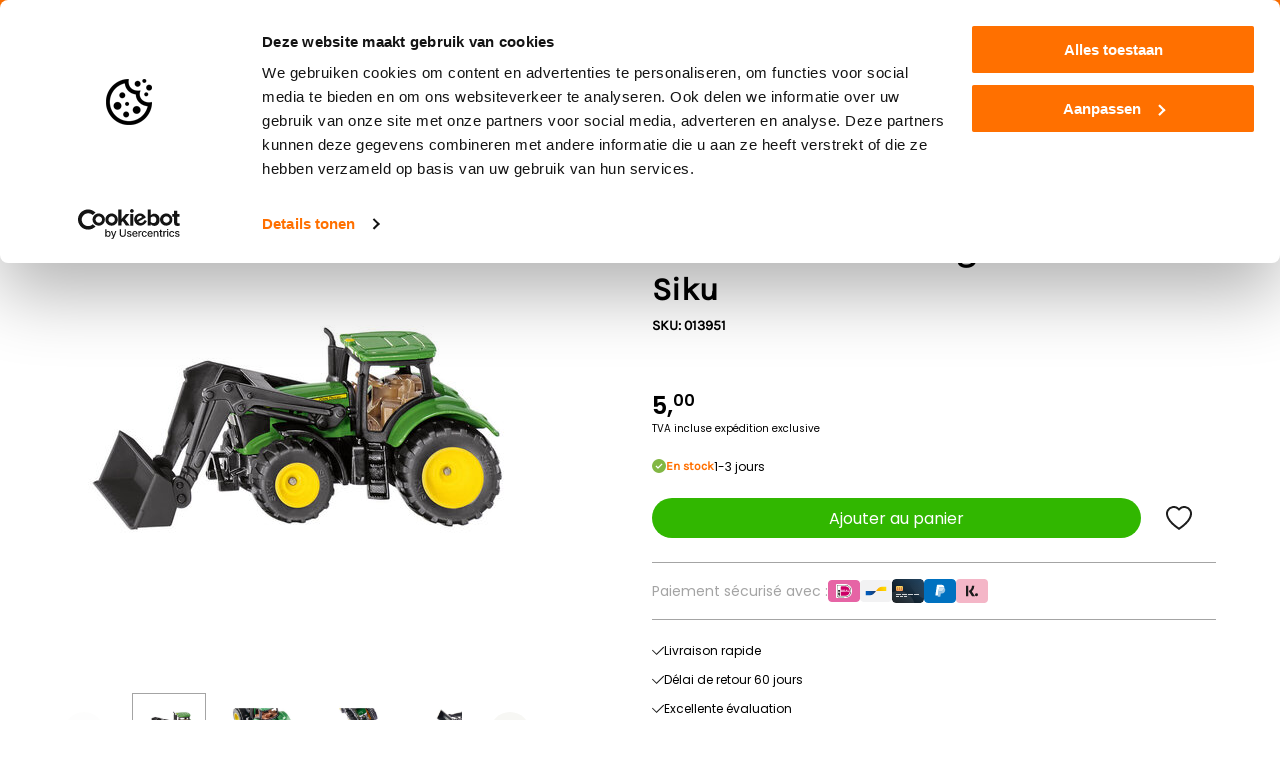

--- FILE ---
content_type: text/html;charset=utf-8
request_url: https://www.agrispeelgoed.nl/fr/john-deere-avec-chargeur-187.html
body_size: 40985
content:
<!DOCTYPE html>
<html lang="fr">
    <head>
        <title>Commandez dès maintenant le John Deere avec chargeur ± 1:87 de Siku</title>
        <meta name="description" content="Commandez dès maintenant le John Deere avec chargeur ± 1:87 de Siku Livraison rapide | Large gamme | Délai de retour 30 jours  ">
        <meta name="keywords" content="John, Deere, John, Deere, avec, chargeur, ±, 1:87, de, Siku">
        <meta http-equiv="X-UA-Compatible" content="IE=edge">
        <meta name="viewport" content="width=device-width, initial-scale=1, minimum-scale=1, maximum-scale=1, user-scalable=no, viewport-fit=cover">
        <meta name="apple-mobile-web-app-capable" content="yes">
        <meta name="apple-mobile-web-app-status-bar-style" content="black">

        <link rel="shortcut icon" href="https://cdn.webshopapp.com/shops/67081/themes/54803/assets/favicon.ico?2025112610144420201210102637">
        <link rel="apple-touch-icon" sizes="180x180" href="https://cdn.webshopapp.com/shops/67081/themes/54803/assets/apple-touch-icon.png?2025112610144420201210102637">
        <link rel="icon" type="image/png" sizes="512x512" href="https://cdn.webshopapp.com/shops/67081/themes/54803/assets/android-chrome-512x512.png?2025112610144420201210102637">
        <link rel="icon" type="image/png" sizes="192x192" href="https://cdn.webshopapp.com/shops/67081/themes/54803/assets/android-chrome-192x192.png?2025112610144420201210102637">
        <link rel="icon" type="image/png" sizes="32x32" href="https://cdn.webshopapp.com/shops/67081/themes/54803/assets/favicon-32x32.png?2025112610144420201210102637">
        <link rel="icon" type="image/png" sizes="16x16" href="https://cdn.webshopapp.com/shops/67081/themes/54803/assets/favicon-16x16.png?2025112610144420201210102637">
        <link rel="mask-icon" href="https://cdn.webshopapp.com/shops/67081/themes/54803/assets/safari-pinned-tab.svg?2025112610144420201210102637" color="#ff7000">
        <meta name="msapplication-TileColor" content="#ff7000">
        <meta name="theme-color" content="#ff7000">

        <meta charset="utf-8"/>
<!-- [START] 'blocks/head.rain' -->
<!--

  (c) 2008-2025 Lightspeed Netherlands B.V.
  http://www.lightspeedhq.com
  Generated: 27-11-2025 @ 12:28:23

-->
<link rel="canonical" href="https://www.agrispeelgoed.nl/fr/john-deere-avec-chargeur-187.html"/>
<link rel="alternate" href="https://www.agrispeelgoed.nl/fr/index.rss" type="application/rss+xml" title="Nouveaux produits"/>
<meta name="robots" content="noodp,noydir"/>
<meta name="google-site-verification" content="cM4ajQjT8cZygWDdcTKpVPcmhJCUziYznJXZt9-rGO0"/>
<meta name="google-site-verification" content="bdhO9c0xYY7h-7iSsi7WicE7v6Yg9i4v_8Q_Pl2c0dU"/>
<meta name="google-site-verification" content="VizEB3jYjRXUqhJR2Fn87MBJwZ5UAdIdvJDOq9J2j0s"/>
<meta name="google-site-verification" content="buvwhAE8dBtuKaMGAWqFJLFGZqm8gk3ldnqdnKx_2qo"/>
<meta property="og:url" content="https://www.agrispeelgoed.nl/fr/john-deere-avec-chargeur-187.html?source=facebook"/>
<meta property="og:site_name" content="Agrispeelgoed.nl"/>
<meta property="og:title" content="Commandez dès maintenant le John Deere avec chargeur ± 1:87 de Siku"/>
<meta property="og:description" content="Commandez dès maintenant le John Deere avec chargeur ± 1:87 de Siku Livraison rapide | Large gamme | Délai de retour 30 jours  "/>
<meta property="og:image" content="https://cdn.webshopapp.com/shops/67081/files/351691439/john-deere-john-deere-avec-chargeur-187-de-siku.jpg"/>
<!--[if lt IE 9]>
<script src="https://cdn.webshopapp.com/assets/html5shiv.js?2025-02-20"></script>
<![endif]-->
<!-- [END] 'blocks/head.rain' -->

                    <link rel="preload" href="https://cdn.webshopapp.com/shops/67081/themes/54803/assets/app.css?2025112610144420201210102637" as="style" />
            <link rel="stylesheet" href="https://cdn.webshopapp.com/shops/67081/themes/54803/assets/app.css?2025112610144420201210102637" />
        
        <link rel="preload" href="https://cdn.webshopapp.com/shops/67081/themes/54803/assets/settings.css?2025112610144420201210102637" as="style" />
        <link rel="stylesheet" href="https://cdn.webshopapp.com/shops/67081/themes/54803/assets/settings.css?2025112610144420201210102637" />

                    <script type="text/javascript" src="https://cdn.webshopapp.com/assets/jquery-1-9-1.js?2025-02-20"></script>
        
            <script>
        window.dataLayer = window.dataLayer || [];
        window.dataLayer.push({
            'pageType': 'product',
            'currency': 'EUR',

                            'productId': 109068240,
                'productTitle': 'John Deere John Deere avec chargeur ± 1:87 de Siku',
                'productSku': '013951',
                'productPrice': 5,
                'productUrl': 'https://www.agrispeelgoed.nl/fr/john-deere-avec-chargeur-187.html',
                'productBrand': 'John Deere',
                'email' : '',
                'ecommerce': {
                    'detail': {
                        'products': {
                            'name': 'John Deere avec chargeur ± 1:87 de Siku',
                            'id': '109068240',
                            'sku': '013951',
                            'price': '5',
                            'brand': 'John Deere',
                            'currency': 'EUR'
                        }
                    }
                }
                    });
    </script>
            <!-- Google Tag Manager -->
    <script data-cookieconsent="ignore">(function(w,d,s,l,i){w[l]=w[l]||[];w[l].push({'gtm.start':
    new Date().getTime(),event:'gtm.js'});var f=d.getElementsByTagName(s)[0],
    j=d.createElement(s),dl=l!='dataLayer'?'&l='+l:'';j.async=true;j.src=
    'https://www.googletagmanager.com/gtm.js?id='+i+dl;f.parentNode.insertBefore(j,f);
    })(window,document,'script','dataLayer','GTM-M885FHZ');</script>
    <!-- End Google Tag Manager -->

    </head>

    <body>
        <!-- Google Tag Manager (noscript) -->
    <noscript><iframe src="https://www.googletagmanager.com/ns.html?id=GTM-M885FHZ"
    height="0" width="0" style="display:none;visibility:hidden"></iframe></noscript>
    <!-- End Google Tag Manager (noscript) -->

    <header class="header top js-header">

    <div class="header__topbar">
        <div class="container">
            <div class="shopreviews">
                <etrusted-widget data-etrusted-widget-id="wdg-7a94a2d6-022e-4b0f-aefd-a9dce40984b4"></etrusted-widget>
            </div>
            
    <div class="usp">
        <div class="usp__items">
                            <div class="usp__item">
                    <svg fill="none" xmlns="http://www.w3.org/2000/svg" viewBox="0 0 12 9"><path d="M4.5 9 0 4.5l.707-.707L4.5 7.585 11.293.793 12 1.5 4.5 9Z" fill="#1D1D1D"/></svg>
                    <span>Livraison rapide</span>
                </div>
                            <div class="usp__item">
                    <svg fill="none" xmlns="http://www.w3.org/2000/svg" viewBox="0 0 12 9"><path d="M4.5 9 0 4.5l.707-.707L4.5 7.585 11.293.793 12 1.5 4.5 9Z" fill="#1D1D1D"/></svg>
                    <span>Délai de retour 60 jours</span>
                </div>
                            <div class="usp__item">
                    <svg fill="none" xmlns="http://www.w3.org/2000/svg" viewBox="0 0 12 9"><path d="M4.5 9 0 4.5l.707-.707L4.5 7.585 11.293.793 12 1.5 4.5 9Z" fill="#1D1D1D"/></svg>
                    <span>Excellente évaluation</span>
                </div>
                            <div class="usp__item">
                    <svg fill="none" xmlns="http://www.w3.org/2000/svg" viewBox="0 0 12 9"><path d="M4.5 9 0 4.5l.707-.707L4.5 7.585 11.293.793 12 1.5 4.5 9Z" fill="#1D1D1D"/></svg>
                    <span>Livraison gratuite à partir de 150€*</span>
                </div>
                        <div class="usp__item">
                <svg fill="none" xmlns="http://www.w3.org/2000/svg" viewBox="0 0 12 9"><path d="M4.5 9 0 4.5l.707-.707L4.5 7.585 11.293.793 12 1.5 4.5 9Z" fill="#1D1D1D"/></svg>
                <span>Livraison rapide</span>
            </div>
        </div>
    </div>
            <div class="toplinks">
                                    <a href="https://www.agrispeelgoed.nl/fr/service/" title="Service client">
                    Service client
                    </a>
                                    <a href="https://www.agrispeelgoed.nl/fr/blogs/trekkerspoor/" title="Blog">
                    Blog
                    </a>
                            </div>
        </div>
    </div>

    <div class="header__main container">
        <button class="header__menu js-nav-trigger">
            <svg xmlns="http://www.w3.org/2000/svg" fill="none" viewBox="0 0 30 22"><path fill="#1D1D1D" fill-rule="evenodd" d="M30 2H0V0h30v2Zm0 10H0v-2h30v2ZM0 22h30v-2H0v2Z" clip-rule="evenodd"/></svg>
            <span>menu</span>
        </button>

        <a class="header__logo" href="/">
            <svg xmlns="http://www.w3.org/2000/svg" fill="none" viewBox="0 0 598 99"><path stroke="#FF7000" stroke-miterlimit="10" stroke-width="4" d="M559.13 87.54H38.76c-19.88 0-36.14-16.26-36.14-36.14s16.26-36.14 36.14-36.14h520.37c19.88 0 36.14 16.26 36.14 36.14s-16.26 36.14-36.14 36.14Z"/><path fill="#FF7000" d="M161.85 31.69h9.44l14.93 39.36h-12.39l-1.3-3.54h-11.92l-1.3 3.54h-12.39l14.93-39.36Zm7.38 27.15-2.66-6.91-2.66 6.91h5.32ZM209.24 45.08c-.71-.63-1.59-1.11-2.66-1.45-1.06-.33-2.11-.5-3.13-.5-1.14 0-2.18.21-3.13.62-.94.41-1.76.98-2.45 1.71-.69.73-1.23 1.6-1.62 2.63-.39 1.03-.59 2.12-.59 3.3 0 1.18.22 2.28.65 3.31.43 1.02 1.02 1.9 1.77 2.63s1.62 1.3 2.62 1.71c1 .41 2.07.62 3.22.62 1.34 0 2.56-.29 3.66-.86 1.1-.57 2.04-1.35 2.83-2.33h-3.54v-8.26h15.17v13.1c-.91 1.61-1.99 3.08-3.25 4.4-1.26 1.32-2.67 2.45-4.22 3.39-1.56.94-3.24 1.67-5.05 2.18-1.81.51-3.68.77-5.61.77-2.83 0-5.51-.53-8.03-1.59-2.52-1.06-4.71-2.52-6.58-4.37s-3.34-4.03-4.43-6.55c-1.08-2.52-1.62-5.23-1.62-8.14 0-2.83.51-5.51 1.53-8.03 1.02-2.52 2.43-4.71 4.22-6.58 1.79-1.87 3.92-3.34 6.38-4.43 2.46-1.08 5.1-1.62 7.94-1.62 2.2 0 4.11.22 5.72.65 1.61.43 2.97.92 4.07 1.48 1.3.63 2.38 1.32 3.24 2.07l-7.11 10.14ZM225.29 31.69h13.57c2.52 0 4.85.33 7 1 2.14.67 4 1.65 5.58 2.95 1.57 1.3 2.8 2.9 3.69 4.81.89 1.91 1.33 4.1 1.33 6.58 0 1.97-.28 3.64-.83 5.02-.55 1.38-1.16 2.52-1.83 3.42-.79 1.02-1.67 1.89-2.66 2.6l7.38 12.98h-14.75l-5.9-9.97v9.97H225.3V31.69h-.01Zm12.57 19.36h.65c1.49 0 2.76-.33 3.81-1 1.04-.67 1.56-1.79 1.56-3.36 0-1.57-.52-2.69-1.56-3.36-1.04-.67-2.31-1-3.81-1h-.65v8.72ZM259.69 31.69h13.34v39.36h-13.34V31.69ZM287.91 58.84c.86.27 1.77.49 2.71.65.79.2 1.68.35 2.68.47 1 .12 2.02.18 3.04.18 1.81 0 2.71-.67 2.71-2.01 0-.51-.27-1.03-.83-1.56-.55-.53-1.25-1.12-2.09-1.77-.85-.65-1.75-1.37-2.72-2.15-.96-.79-1.87-1.69-2.71-2.71-.85-1.02-1.54-2.17-2.1-3.45-.55-1.28-.83-2.74-.83-4.4 0-1.85.33-3.48 1-4.9.67-1.42 1.59-2.6 2.77-3.54s2.57-1.66 4.16-2.15c1.59-.49 3.29-.74 5.11-.74.94 0 1.89.05 2.83.15.95.1 1.79.19 2.54.27.86.12 1.71.24 2.54.35v11.04c-.31-.04-.67-.08-1.06-.12-.32-.04-.67-.08-1.06-.12-.39-.04-.81-.06-1.24-.06-.24 0-.53.01-.89.03-.35.02-.69.07-1 .15-.32.08-.59.22-.83.41-.24.2-.36.47-.36.83 0 .32.27.71.8 1.18s1.18 1.02 1.95 1.65c.77.63 1.61 1.36 2.54 2.18.92.83 1.77 1.77 2.54 2.83s1.42 2.26 1.95 3.6c.53 1.34.8 2.83.8 4.49 0 1.73-.28 3.35-.83 4.87-.55 1.51-1.41 2.83-2.57 3.95s-2.65 2.01-4.45 2.66c-1.81.65-3.96.97-6.43.97-1.5 0-2.88-.07-4.16-.21-1.28-.14-2.41-.31-3.39-.5-1.14-.2-2.18-.43-3.13-.71V58.84h.01ZM346.15 46.68c0 2.71-.47 5.03-1.41 6.94-.95 1.91-2.24 3.45-3.87 4.63-1.63 1.18-3.54 2.05-5.72 2.6-2.18.55-4.54.83-7.05.83v9.38h-12.57V31.7h12.57c2.52 0 4.87.27 7.05.83 2.18.55 4.09 1.42 5.72 2.6 1.63 1.18 2.92 2.73 3.87 4.63.94 1.89 1.41 4.2 1.41 6.92Zm-18.05 4.37h.53c1.65 0 2.84-.38 3.57-1.15.73-.77 1.09-1.84 1.09-3.22 0-1.38-.37-2.45-1.09-3.22-.73-.77-1.92-1.15-3.57-1.15h-.53v8.74ZM349.1 31.69h23.19v10.33h-10.62v4.37h10.45v9.8h-10.45v4.54h11.04v10.33H349.1V31.69ZM376.25 31.69h23.19v10.33h-10.62v4.37h10.45v9.8h-10.45v4.54h11.04v10.33h-23.61V31.69ZM403.4 31.69h13.1v29.04h10.86v10.33H403.4V31.69ZM452.73 45.08c-.71-.63-1.59-1.11-2.66-1.45-1.06-.33-2.1-.5-3.13-.5-1.14 0-2.19.21-3.13.62-.94.41-1.76.98-2.45 1.71-.69.73-1.23 1.6-1.62 2.63-.39 1.02-.59 2.12-.59 3.3 0 1.18.22 2.28.65 3.31.43 1.03 1.02 1.9 1.77 2.63s1.62 1.3 2.63 1.71c1 .41 2.07.62 3.22.62 1.34 0 2.56-.29 3.66-.86 1.1-.57 2.05-1.35 2.83-2.33h-3.54v-8.26h15.17v13.1c-.91 1.61-1.99 3.08-3.24 4.4-1.26 1.32-2.67 2.45-4.22 3.39-1.55.94-3.24 1.67-5.05 2.18-1.81.51-3.68.77-5.61.77-2.83 0-5.51-.53-8.03-1.59-2.52-1.06-4.71-2.52-6.58-4.37s-3.35-4.03-4.43-6.55c-1.08-2.52-1.62-5.23-1.62-8.14 0-2.83.51-5.51 1.53-8.03 1.02-2.52 2.43-4.71 4.22-6.58 1.79-1.87 3.91-3.34 6.37-4.43 2.46-1.08 5.11-1.62 7.94-1.62 2.2 0 4.11.22 5.72.65 1.61.43 2.97.92 4.07 1.48 1.3.63 2.38 1.32 3.25 2.07l-7.13 10.14ZM467.9 51.4c0-2.83.54-5.51 1.62-8.03 1.08-2.52 2.56-4.71 4.43-6.58 1.87-1.87 4.06-3.34 6.58-4.43 2.52-1.08 5.19-1.62 8.03-1.62 2.84 0 5.51.54 8.03 1.62 2.52 1.08 4.71 2.56 6.58 4.43 1.87 1.87 3.35 4.06 4.43 6.58 1.08 2.52 1.62 5.19 1.62 8.03 0 2.83-.54 5.51-1.62 8.03-1.08 2.52-2.56 4.71-4.43 6.58-1.87 1.87-4.06 3.34-6.58 4.43-2.52 1.08-5.19 1.62-8.03 1.62-2.84 0-5.51-.54-8.03-1.62-2.52-1.08-4.71-2.56-6.58-4.43-1.87-1.87-3.34-4.06-4.43-6.58-1.08-2.52-1.62-5.2-1.62-8.03Zm12.39 0c0 1.14.22 2.21.65 3.22.43 1 1.02 1.88 1.77 2.63s1.62 1.34 2.62 1.77c1 .43 2.07.65 3.22.65 1.14 0 2.21-.22 3.22-.65 1-.43 1.88-1.02 2.63-1.77s1.34-1.62 1.77-2.63c.43-1 .65-2.07.65-3.22 0-1.14-.22-2.21-.65-3.22-.43-1-1.02-1.88-1.77-2.63s-1.62-1.34-2.63-1.77c-1-.43-2.07-.65-3.22-.65-1.14 0-2.21.22-3.22.65-1 .43-1.88 1.02-2.62 1.77-.75.75-1.34 1.62-1.77 2.63-.43 1.01-.65 2.08-.65 3.22ZM512.46 31.69h23.19v10.33h-10.62v4.37h10.45v9.8h-10.45v4.54h11.03v10.33h-23.61V31.69h.01ZM539.6 71.05V31.69h10.92c3.7 0 6.99.41 9.88 1.24 2.89.83 5.33 2.07 7.32 3.72 1.99 1.65 3.5 3.71 4.54 6.17s1.56 5.3 1.56 8.53c0 3.23-.52 6.07-1.56 8.53-1.04 2.46-2.56 4.51-4.54 6.17-1.99 1.65-4.43 2.9-7.32 3.75-2.89.85-6.19 1.27-9.88 1.27H539.6v-.02Zm12.57-11.21c2.95 0 5.23-.7 6.85-2.1 1.61-1.4 2.42-3.53 2.42-6.4 0-2.87-.81-5-2.42-6.37-1.61-1.38-3.9-2.07-6.85-2.07v16.94Z"/><path fill="#fff" d="M36.66 30.16c1.28-7.48 2.39-13.94 3.63-20.76999.09-.5.79-1.28001 1.21-1.29001 5.79-.09 11.58-.06 17.44-.06V31.3c-5.92-2.17-15-3.14-22.28-1.14ZM64.37 8.00999c6.6 0 12.22-.01001 18.38-.01001 1.18 0 2.03.82001 2.4 2.35002 1.56 6.52 3.29 13.64 4.43 20.08 1.28 7.25.68 20.8.68 20.8s-5.22.06-7.45.06c-1.92 0-2.18-1.18-3.05-2.76-3.46-6.34-8.02-9.93-13.62-13.87-.73-.52-1.7-1.25-1.7-2.72.01-8.07-.07-15.52-.07-23.93001ZM133.62 87.8c6.351 0 11.5-5.1488 11.5-11.5 0-6.3513-5.149-11.5-11.5-11.5s-11.5 5.1487-11.5 11.5c0 6.3512 5.149 11.5 11.5 11.5ZM64.15 68.22c-.02-9.99-8.23-18.1-18.29-18.11-9.43-.01-18.02 7.45-18.17 17.88-.14 10.42 8.02 18.58 18.23 18.57 10.13-.01 18.25-8.18 18.23-18.34Z"/><path fill="#31B700" d="M112.57 76.3c0 11.63 9.43 21.05 21.05 21.05 11.63 0 21.05-9.43 21.05-21.05 0-11.62-9.43-21.05-21.05-21.05-11.62 0-21.05 9.42-21.05 21.05Zm9.55 0c0-6.35 5.15-11.5 11.5-11.5s11.5 5.15 11.5 11.5-5.15 11.5-11.5 11.5-11.5-5.15-11.5-11.5ZM45.91 80.18c6.5391 0 11.84-5.301 11.84-11.84 0-6.5391-5.3009-11.84-11.84-11.84-6.539 0-11.84 5.3009-11.84 11.84 0 6.539 5.301 11.84 11.84 11.84Z"/><path fill="#31B700" d="M133.62 82.26c3.292 0 5.96-2.6684 5.96-5.96s-2.668-5.96-5.96-5.96-5.96 2.6684-5.96 5.96 2.668 5.96 5.96 5.96ZM20.39 38.52l4.08 3.8c10.16-8.44 21.88-8.79 30.55-6.45 16.44 4.44 28.27 21.56 23.45 41.38h29.85c-.02-8.57 2.92-14.78 8.33-19.73-4.22-3.63-12.07-7.94-20.53-9.71l.06-2.55c6.31 1.04 11.77 3.45 16.39 6.54 4.54 3.03 5.66 4.29 7.21 3.32 6.77-4.26 14.71-5.44 22.67-2.54 0 0-.56-7.51-1.64-12.39-.34-1.52-2.77-2.81-4.01-3.16-10.27-2.93-20.93-4.86-32.61-6.27-2.28-.28-2.86-.69-2.83-2.97V10.96h-1.06V8.28999c0-.42.11-.79001.69-.79001h.95v-1.51h-1.97c-.87-.03-1.33.47-1.33 1.21V10.95h-1.06c.01 6.14.02 13.12.02 19.05l-2.83-.25s-3.26-15.07-4.73-22.24003c-.59-2.87-2.36-4.68-5.3-5.08C70.24.459971 51.91.179984 33.4 2.59998l-.11 5.44001h1.9C33.98 15.03 30.66 32.21 30.66 32.21c-4.33 1.54-7.23 3.62-10.27 6.31Zm105.87.21c.69-.29 1.48.04 1.77.74l2.57 6.23c.29.69-.04 1.48-.74 1.77-.17.07-.34.1-.52.1-.53 0-1.04-.32-1.25-.84l-2.57-6.23c-.28-.7.04-1.49.74-1.77Zm-6.12 0c.69-.29 1.48.04 1.77.74l2.57 6.23c.29.69-.04 1.48-.74 1.77-.17.07-.34.1-.52.1-.53 0-1.04-.32-1.25-.84l-2.57-6.23c-.28-.7.05-1.49.74-1.77ZM64.37 8.00999c6.6 0 12.22-.01001 18.38-.01001 1.18 0 2.03.82 2.4 2.35002 1.56 6.52 3.29 13.64 4.43 20.08 1.28 7.25.68 20.8.68 20.8s-5.22.06-7.45.06c-1.92 0-2.18-1.18-3.05-2.76-3.46-6.34-8.02-9.93-13.62-13.87-.73-.52-1.7-1.25-1.7-2.72.01-8.07-.07-15.52-.07-23.93001ZM36.66 30.16c1.28-7.48 2.39-13.94 3.63-20.77001.09-.5.79-1.28001 1.21-1.29001 5.79-.09 11.58-.05999 17.44-.05999V31.3c-5.92-2.17-15-3.14-22.28-1.14Z"/><path fill="#31B700" d="M74.68 70.05c-.09.79-.14 1.59-.27 2.37-.1.63-.09 1.13.36 1.7.71.9.27 1.94-.18 2.81-.17.33-.79.43-1.42.74-.22.56-.53 1.42-.9 2.25-.19.44-.27.78-.04 1.27.5 1.06-.05 1.98-.71 2.72-.3.34-.97.35-1.48.51-.6.5-1.1 1.23-1.66 1.91-.32.39-.46.73-.37 1.29.19 1.18-.64 1.92-1.5 2.47-.34.22-.94.04-1.42.04-.75.33-1.51.88-2.21 1.5-.28.25-.51.64-.57 1.01-.2 1.21-1.12 1.7-2.08 2.04-.39.14-.96-.23-1.44-.36-.69.12-1.41.46-2.15.76-.58.23-1.03.47-1.31 1.16-.42 1.06-1.53 1.23-2.52 1.28-.38.02-.78-.46-1.17-.71-.81-.06-1.71.02-2.6.21-.39.08-.83.31-1.08.61-.79.93-1.83.9-2.83.7-.41-.08-.73-.67-1.25-1.2-.64-.08-1.57-.24-2.5-.29-.35-.02-.76.12-1.05.32-.99.69-2 .42-2.91-.03-.38-.19-.54-.84-.8-1.28-.57-.4-1.33-.66-2.05-.99-.58-.27-1.07-.39-1.74-.1-1.06.47-1.93-.25-2.67-.89-.28-.24-.21-.87-.3-1.32-.45-.55-1.13-1.02-1.77-1.54-.47-.38-.9-.64-1.59-.53-1.16.19-1.84-.69-2.38-1.51-.22-.33.01-.95.05-1.64-.35-.44-.89-1.07-1.37-1.74-.34-.48-.69-.78-1.34-.86-1.19-.14-1.63-1.18-1.95-2.14-.12-.36.25-.87.47-1.53-.26-.62-.6-1.52-1.02-2.39-.14-.28-.44-.56-.73-.68-1.17-.49-1.41-1.55-1.51-2.58-.04-.41.48-.87.86-1.51-.09-.64-.19-1.57-.38-2.49-.07-.34-.29-.71-.56-.93-.94-.77-.95-1.81-.76-2.81.08-.42.67-.75 1.02-1.12.27-.69.32-1.55.47-2.39.1-.56.09-.98-.32-1.47-.76-.9-.37-1.93.07-2.81.19-.38.84-.52 1.48-.88.22-.55.52-1.38.88-2.18.21-.46.26-.84.03-1.34-.5-1.07.1-1.97.75-2.71.28-.32.95-.31 1.44-.45.63-.56 1.22-1.29 1.74-2.07.19-.29.31-.71.27-1.05-.14-1.22.61-1.95 1.45-2.52.36-.24 1.03-.04 1.77-.04.5-.39 1.24-.93 1.91-1.53.28-.25.52-.64.58-1 .19-1.21 1.12-1.7 2.07-2.05.39-.14.97.21 1.46.34.71-.12 1.45-.48 2.22-.77.58-.22.99-.47 1.24-1.12.4-1.06 1.48-1.2 2.43-1.26.41-.03.85.43 1.27.67.78.09 1.65-.06 2.52-.15.5-.05.87-.14 1.19-.62.68-1.04 1.8-.88 2.79-.72.39.06.69.64 1.03.99.88.29 1.89.44 2.91.52.24.02.55-.1.75-.25 1.49-1.09 3.4-.39 3.68 1.33.88.36 1.74.74 2.63 1.04.3.1.71.1 1-.03 1.13-.47 2.04.06 2.81.72.34.29.35.97.51 1.48.43.55 1.08 1.01 1.7 1.51.47.38.89.64 1.58.52 1.15-.2 1.83.7 2.39 1.5.22.32.04.93.04 1.41-.09.01-.17.01-.26.02.56.71 1.15 1.41 1.68 2.15.28.39.55.62 1.08.65 1.23.08 1.7 1.09 2.04 2.04.14.39-.22.97-.42 1.7.25.58.58 1.46 1 2.3.15.31.47.61.78.75 1.12.5 1.37 1.51 1.45 2.52.04.42-.44.88-.69 1.33-.08.77.07 1.64.16 2.51.05.53.2.9.68 1.24.98.7.85 1.82.67 2.82-.07.37-.64.65-.98.97-.02-.06-.09-.09-.15-.12Zm-10.53-1.83c-.02-9.99-8.23-18.1-18.29-18.11-9.43-.01-18.02 7.45-18.17 17.88-.14 10.42 8.02 18.58 18.23 18.57 10.13-.01 18.25-8.18 18.23-18.34Z"/></svg>
        </a>
        
        <div class="header__search top input input--search js-header-search">
            <form method="GET" action="/search">
                <input name="q" class="input__field" placeholder="Qu&#039;est-ce que tu cherches?" />
                <button class="input__icon" type="submit"></button>
            </form>
        </div>

        <div class="header__links">
            <a class="header__link" href="https://www.agrispeelgoed.nl/fr/account/"><svg fill="none" xmlns="http://www.w3.org/2000/svg" viewBox="0 0 22 24"><path fill-rule="evenodd" clip-rule="evenodd" d="M7 5.889C7 3.762 8.769 2 11 2c2.23 0 3.999 1.762 3.999 3.889s-1.77 3.889-4 3.889-4-1.762-4-3.89ZM11 0C7.706 0 5 2.616 5 5.889s2.707 5.889 6 5.889c3.291 0 5.999-2.616 5.999-5.89 0-3.272-2.708-5.888-6-5.888ZM2 21.778c0-3.477 2.889-6.334 6.5-6.334h4.999c3.61 0 6.5 2.857 6.5 6.334V23a1 1 0 1 0 2 0v-1.222c0-4.624-3.827-8.334-8.5-8.334h-5C3.826 13.444 0 17.154 0 21.778V23a1 1 0 1 0 2 0v-1.222Z" fill="#1D1D1D"/></svg>
</a>
            <a class="header__link" href="https://www.agrispeelgoed.nl/fr/account/wishlist/"><svg xmlns="http://www.w3.org/2000/svg" fill="none" viewBox="0 0 27 24"><path stroke="#1D1D1D" stroke-width="2" d="m13.287 2.805.711.72.712-.72C17.787-.309 23.306.817 25.282 4.616c.953 1.832 1.115 4.394-.51 7.55-1.589 3.087-4.886 6.72-10.774 10.637-5.887-3.916-9.185-7.55-10.774-10.637-1.625-3.155-1.462-5.717-.51-7.549C4.692.817 10.21-.309 13.288 2.805Z"/></svg>
</a>
            <a class="header__link js-cart" href="https://www.agrispeelgoed.nl/fr/cart/">
                <svg fill="none" xmlns="http://www.w3.org/2000/svg" viewBox="0 0 29 24"><path d="M1.869 1.764c-.469 0-.87-.402-.87-.893C.998.4 1.4 0 1.868 0h2.367c.803.022 1.518.179 2.12.558.67.424 1.161 1.072 1.43 2.032 0 .022 0 .044.022.067l.223.893h19.535c.49 0 .87.402.87.87 0 .09-.022.18-.044.268l-2.277 9.176a.86.86 0 0 1-.849.67H10.978c.312 1.16.625 1.786 1.05 2.076.513.335 1.406.357 2.902.335h10.112a.872.872 0 0 1 0 1.741h-10.09c-1.853.023-2.992-.022-3.907-.625-.938-.625-1.429-1.696-1.92-3.639L6.133 3.103c0-.022 0-.022-.022-.044-.134-.492-.357-.826-.67-1.005-.312-.201-.737-.29-1.228-.29H1.87Zm20.562 17.95A2.144 2.144 0 1 1 22.43 24a2.144 2.144 0 0 1 0-4.288Zm-9.4 0a2.144 2.144 0 1 1 0 4.287 2.144 2.144 0 0 1 0-4.288ZM8.523 5.29l1.987 7.48h14.087l1.854-7.48H8.521Z" fill="#1D1D1D"/></svg>
                                                <span class="header__cart-count js-cart-count d-none">0</span>
            </a>
        </div>

    </div>

    <div class="header__nav">
        <div class="nav container js-nav">
            <div class="nav__header d-flex d-lg-none">
                <h2 class="h fw-700">Menu</h2>
                <button class="js-nav-trigger"><svg xmlns="http://www.w3.org/2000/svg" fill="none" viewBox="0 0 14 14"><path fill="#fff" d="M13.3.71a.996.996 0 0 0-1.41 0L7 5.59 2.11.7A.997.997 0 1 0 .7 2.11L5.59 7 .7 11.89a.998.998 0 0 0 1.41 1.41L7 8.41l4.89 4.89a.997.997 0 0 0 1.41-1.41L8.41 7l4.89-4.89c.38-.38.38-1.02 0-1.4Z"/></svg>
</button>
            </div>
            <div class="nav__items">
                <h2 class="nav__item h fw-700 d-flex d-lg-none">Catégories</h2>
                                    <a href="https://www.agrispeelgoed.nl/fr/jouets-et-miniatures/" class="nav__item js-nav-item ">
                        <span>Jouets et miniatures</span>
                                                    <svg xmlns="http://www.w3.org/2000/svg" fill="none" viewBox="0 0 7 14"><path fill="#1D1D1D" d="M7 7 .86 14 0 13.02 5.28 7 0 .98.86 0 7 7Z"/></svg>
                                            </a>
                                            <div class="nav__sub nav__sub--l1">
                            <div class="container px-0 py-lg-4">
                                <div class="nav__items--l1">
                                    <div class="nav__item nav__item--back h fw-700 js-nav-back">
                                        <svg fill="none" xmlns="http://www.w3.org/2000/svg" viewBox="0 0 16 16"><path d="M7.063 15.684.283 8.731a.933.933 0 0 1-.22-.342A1.202 1.202 0 0 1 0 7.994c0-.14.021-.272.064-.395a.933.933 0 0 1 .219-.342L7.063.304A.993.993 0 0 1 7.768 0a.946.946 0 0 1 .733.304.997.997 0 0 1 .321.724c.009.29-.09.54-.296.75L3.493 6.94h11.48c.29 0 .535.101.732.303.197.202.295.452.295.75 0 .3-.098.55-.295.751a.982.982 0 0 1-.732.303H3.493l5.033 5.162c.189.193.287.44.296.738a.93.93 0 0 1-.296.737.922.922 0 0 1-.719.316c-.29 0-.539-.105-.744-.316Z" fill="#1D1D1D"/></svg>
                                        <span class="fs-lg-300">Jouets et miniatures</span>
                                    </div>
                                    <a href="https://www.agrispeelgoed.nl/fr/jouets-et-miniatures/" class="nav__item fw-700">
                                        <span>Consultez tous les produits</span>
                                        <svg xmlns="http://www.w3.org/2000/svg" fill="none" viewBox="0 0 7 14"><path fill="#1D1D1D" d="M7 7 .86 14 0 13.02 5.28 7 0 .98.86 0 7 7Z"/></svg>
                                    </a>
                                                                            <a  href="https://www.agrispeelgoed.nl/fr/jouets-et-miniatures/tracteurs/" class="nav__item ">
                                            <span>Tracteurs</span>
                                                                                    </a>
                                                                                                                    <a  href="https://www.agrispeelgoed.nl/fr/jouets-et-miniatures/tracteur-a-pedale/" class="nav__item ">
                                            <span>Tracteur a pedale</span>
                                                                                    </a>
                                                                                                                    <a  href="https://www.agrispeelgoed.nl/fr/jouets-et-miniatures/pelleteuse-jouet/" class="nav__item ">
                                            <span>Pelleteuse jouet</span>
                                                                                    </a>
                                                                                                                    <a onclick="return false;" href="https://www.agrispeelgoed.nl/fr/jouets-et-miniatures/ferme-en-bois-et-ecuries/" class="nav__item js-nav-item">
                                            <span>Ferme en bois et écuries</span>
                                                                                            <svg xmlns="http://www.w3.org/2000/svg" fill="none" viewBox="0 0 7 14"><path fill="#1D1D1D" d="M7 7 .86 14 0 13.02 5.28 7 0 .98.86 0 7 7Z"/></svg>
                                                                                    </a>
                                                                                    <div class="nav__sub nav__sub--l2">
                                                    <div class="d-lg-none nav__item nav__item--back h fw-700 js-nav-back">
                                                        <svg fill="none" xmlns="http://www.w3.org/2000/svg" viewBox="0 0 16 16"><path d="M7.063 15.684.283 8.731a.933.933 0 0 1-.22-.342A1.202 1.202 0 0 1 0 7.994c0-.14.021-.272.064-.395a.933.933 0 0 1 .219-.342L7.063.304A.993.993 0 0 1 7.768 0a.946.946 0 0 1 .733.304.997.997 0 0 1 .321.724c.009.29-.09.54-.296.75L3.493 6.94h11.48c.29 0 .535.101.732.303.197.202.295.452.295.75 0 .3-.098.55-.295.751a.982.982 0 0 1-.732.303H3.493l5.033 5.162c.189.193.287.44.296.738a.93.93 0 0 1-.296.737.922.922 0 0 1-.719.316c-.29 0-.539-.105-.744-.316Z" fill="#1D1D1D"/></svg>
                                                        <span>Ferme en bois et écuries</span>
                                                    </div>
                                                <div class="nav__items--l2">
                                                    <a href="https://www.agrispeelgoed.nl/fr/jouets-et-miniatures/ferme-en-bois-et-ecuries/" class="d-none d-lg-block nav__item nav__item--back h fw-700">Ferme en bois et écuries</a>
                                                                                                            <a href="https://www.agrispeelgoed.nl/fr/jouets-et-miniatures/ferme-en-bois-et-ecuries/etable-a-vaches-en-jouet/" class="nav__item">
                                                            Étable à vaches en jouet
                                                        </a>
                                                                                                            <a href="https://www.agrispeelgoed.nl/fr/jouets-et-miniatures/ferme-en-bois-et-ecuries/ecurie-pour-chevaux-jouets/" class="nav__item">
                                                            Ecurie pour chevaux jouets
                                                        </a>
                                                                                                            <a href="https://www.agrispeelgoed.nl/fr/jouets-et-miniatures/ferme-en-bois-et-ecuries/accessoires/" class="nav__item">
                                                            Accessoires
                                                        </a>
                                                                                                    </div>
                                            </div>
                                                                                                                    <a  href="https://www.agrispeelgoed.nl/fr/jouets-et-miniatures/camions-jouet/" class="nav__item ">
                                            <span>Camions jouet</span>
                                                                                    </a>
                                                                                                                    <a  href="https://www.agrispeelgoed.nl/fr/jouets-et-miniatures/grues-de-jouets/" class="nav__item ">
                                            <span>Grues de jouets</span>
                                                                                    </a>
                                                                                                                    <a  href="https://www.agrispeelgoed.nl/fr/jouets-et-miniatures/machine-de-construction/" class="nav__item ">
                                            <span>Machine de construction</span>
                                                                                    </a>
                                                                                                                    <a  href="https://www.agrispeelgoed.nl/fr/jouets-et-miniatures/machines-agricoles/" class="nav__item ">
                                            <span>Machines agricoles</span>
                                                                                    </a>
                                                                                                                    <a onclick="return false;" href="https://www.agrispeelgoed.nl/fr/jouets-et-miniatures/les-jouets-controlables/" class="nav__item js-nav-item">
                                            <span>Les jouets contrôlables</span>
                                                                                            <svg xmlns="http://www.w3.org/2000/svg" fill="none" viewBox="0 0 7 14"><path fill="#1D1D1D" d="M7 7 .86 14 0 13.02 5.28 7 0 .98.86 0 7 7Z"/></svg>
                                                                                    </a>
                                                                                    <div class="nav__sub nav__sub--l2">
                                                    <div class="d-lg-none nav__item nav__item--back h fw-700 js-nav-back">
                                                        <svg fill="none" xmlns="http://www.w3.org/2000/svg" viewBox="0 0 16 16"><path d="M7.063 15.684.283 8.731a.933.933 0 0 1-.22-.342A1.202 1.202 0 0 1 0 7.994c0-.14.021-.272.064-.395a.933.933 0 0 1 .219-.342L7.063.304A.993.993 0 0 1 7.768 0a.946.946 0 0 1 .733.304.997.997 0 0 1 .321.724c.009.29-.09.54-.296.75L3.493 6.94h11.48c.29 0 .535.101.732.303.197.202.295.452.295.75 0 .3-.098.55-.295.751a.982.982 0 0 1-.732.303H3.493l5.033 5.162c.189.193.287.44.296.738a.93.93 0 0 1-.296.737.922.922 0 0 1-.719.316c-.29 0-.539-.105-.744-.316Z" fill="#1D1D1D"/></svg>
                                                        <span>Les jouets contrôlables</span>
                                                    </div>
                                                <div class="nav__items--l2">
                                                    <a href="https://www.agrispeelgoed.nl/fr/jouets-et-miniatures/les-jouets-controlables/" class="d-none d-lg-block nav__item nav__item--back h fw-700">Les jouets contrôlables</a>
                                                                                                            <a href="https://www.agrispeelgoed.nl/fr/jouets-et-miniatures/les-jouets-controlables/voitures-radiocommandees/" class="nav__item">
                                                            Voitures radiocommandées
                                                        </a>
                                                                                                            <a href="https://www.agrispeelgoed.nl/fr/jouets-et-miniatures/les-jouets-controlables/tracteurs-controlables/" class="nav__item">
                                                            Tracteurs contrôlables
                                                        </a>
                                                                                                            <a href="https://www.agrispeelgoed.nl/fr/jouets-et-miniatures/les-jouets-controlables/camions-controlables/" class="nav__item">
                                                            Camions contrôlables
                                                        </a>
                                                                                                            <a href="https://www.agrispeelgoed.nl/fr/jouets-et-miniatures/les-jouets-controlables/machines-de-construction-controlables/" class="nav__item">
                                                            Machines de construction contrôlables
                                                        </a>
                                                                                                    </div>
                                            </div>
                                                                                                                    <a  href="https://www.agrispeelgoed.nl/fr/jouets-et-miniatures/animaux-et-figurines/" class="nav__item ">
                                            <span>Animaux et figurines</span>
                                                                                    </a>
                                                                                                            </div>
                            </div>
                        </div>
                                                        <a href="https://www.agrispeelgoed.nl/fr/bruder/" class="nav__item js-nav-item ">
                        <span>Bruder</span>
                                                    <svg xmlns="http://www.w3.org/2000/svg" fill="none" viewBox="0 0 7 14"><path fill="#1D1D1D" d="M7 7 .86 14 0 13.02 5.28 7 0 .98.86 0 7 7Z"/></svg>
                                            </a>
                                            <div class="nav__sub nav__sub--l1">
                            <div class="container px-0 py-lg-4">
                                <div class="nav__items--l1">
                                    <div class="nav__item nav__item--back h fw-700 js-nav-back">
                                        <svg fill="none" xmlns="http://www.w3.org/2000/svg" viewBox="0 0 16 16"><path d="M7.063 15.684.283 8.731a.933.933 0 0 1-.22-.342A1.202 1.202 0 0 1 0 7.994c0-.14.021-.272.064-.395a.933.933 0 0 1 .219-.342L7.063.304A.993.993 0 0 1 7.768 0a.946.946 0 0 1 .733.304.997.997 0 0 1 .321.724c.009.29-.09.54-.296.75L3.493 6.94h11.48c.29 0 .535.101.732.303.197.202.295.452.295.75 0 .3-.098.55-.295.751a.982.982 0 0 1-.732.303H3.493l5.033 5.162c.189.193.287.44.296.738a.93.93 0 0 1-.296.737.922.922 0 0 1-.719.316c-.29 0-.539-.105-.744-.316Z" fill="#1D1D1D"/></svg>
                                        <span class="fs-lg-300">Bruder</span>
                                    </div>
                                    <a href="https://www.agrispeelgoed.nl/fr/bruder/" class="nav__item fw-700">
                                        <span>Consultez tous les produits</span>
                                        <svg xmlns="http://www.w3.org/2000/svg" fill="none" viewBox="0 0 7 14"><path fill="#1D1D1D" d="M7 7 .86 14 0 13.02 5.28 7 0 .98.86 0 7 7Z"/></svg>
                                    </a>
                                                                            <a  href="https://www.agrispeelgoed.nl/fr/bruder/tracteurs/" class="nav__item ">
                                            <span>Tracteurs</span>
                                                                                    </a>
                                                                                                                    <a  href="https://www.agrispeelgoed.nl/fr/bruder/camions/" class="nav__item ">
                                            <span>Camions</span>
                                                                                    </a>
                                                                                                                    <a  href="https://www.agrispeelgoed.nl/fr/bruder/figures-granges/" class="nav__item ">
                                            <span>Figures &amp; Granges</span>
                                                                                    </a>
                                                                                                                    <a  href="https://www.agrispeelgoed.nl/fr/bruder/agriculture/" class="nav__item ">
                                            <span>Agriculture</span>
                                                                                    </a>
                                                                                                                    <a  href="https://www.agrispeelgoed.nl/fr/bruder/machines-agricoles/" class="nav__item ">
                                            <span>Machines agricoles</span>
                                                                                    </a>
                                                                                                                    <a  href="https://www.agrispeelgoed.nl/fr/bruder/remorques/" class="nav__item ">
                                            <span>Remorques</span>
                                                                                    </a>
                                                                                                                    <a  href="https://www.agrispeelgoed.nl/fr/bruder/machines-de-construction/" class="nav__item ">
                                            <span>Machines de construction</span>
                                                                                    </a>
                                                                                                                    <a  href="https://www.agrispeelgoed.nl/fr/bruder/voiture/" class="nav__item ">
                                            <span>Voiture</span>
                                                                                    </a>
                                                                                                                    <a  href="https://www.agrispeelgoed.nl/fr/bruder/services-durgence/" class="nav__item ">
                                            <span>Services d&#039;urgence</span>
                                                                                    </a>
                                                                                                            </div>
                            </div>
                        </div>
                                                        <a href="https://www.agrispeelgoed.nl/fr/siku/" class="nav__item js-nav-item ">
                        <span>SIKU</span>
                                                    <svg xmlns="http://www.w3.org/2000/svg" fill="none" viewBox="0 0 7 14"><path fill="#1D1D1D" d="M7 7 .86 14 0 13.02 5.28 7 0 .98.86 0 7 7Z"/></svg>
                                            </a>
                                            <div class="nav__sub nav__sub--l1">
                            <div class="container px-0 py-lg-4">
                                <div class="nav__items--l1">
                                    <div class="nav__item nav__item--back h fw-700 js-nav-back">
                                        <svg fill="none" xmlns="http://www.w3.org/2000/svg" viewBox="0 0 16 16"><path d="M7.063 15.684.283 8.731a.933.933 0 0 1-.22-.342A1.202 1.202 0 0 1 0 7.994c0-.14.021-.272.064-.395a.933.933 0 0 1 .219-.342L7.063.304A.993.993 0 0 1 7.768 0a.946.946 0 0 1 .733.304.997.997 0 0 1 .321.724c.009.29-.09.54-.296.75L3.493 6.94h11.48c.29 0 .535.101.732.303.197.202.295.452.295.75 0 .3-.098.55-.295.751a.982.982 0 0 1-.732.303H3.493l5.033 5.162c.189.193.287.44.296.738a.93.93 0 0 1-.296.737.922.922 0 0 1-.719.316c-.29 0-.539-.105-.744-.316Z" fill="#1D1D1D"/></svg>
                                        <span class="fs-lg-300">SIKU</span>
                                    </div>
                                    <a href="https://www.agrispeelgoed.nl/fr/siku/" class="nav__item fw-700">
                                        <span>Consultez tous les produits</span>
                                        <svg xmlns="http://www.w3.org/2000/svg" fill="none" viewBox="0 0 7 14"><path fill="#1D1D1D" d="M7 7 .86 14 0 13.02 5.28 7 0 .98.86 0 7 7Z"/></svg>
                                    </a>
                                                                            <a  href="https://www.agrispeelgoed.nl/fr/siku/tracteurs/" class="nav__item ">
                                            <span>Tracteurs</span>
                                                                                    </a>
                                                                                                                    <a  href="https://www.agrispeelgoed.nl/fr/siku/siku-control/" class="nav__item ">
                                            <span>SIKU Control</span>
                                                                                    </a>
                                                                                                                    <a  href="https://www.agrispeelgoed.nl/fr/siku/machines-agricoles/" class="nav__item ">
                                            <span>Machines agricoles</span>
                                                                                    </a>
                                                                                                                    <a  href="https://www.agrispeelgoed.nl/fr/siku/ferme/" class="nav__item ">
                                            <span>Ferme</span>
                                                                                    </a>
                                                                                                                    <a  href="https://www.agrispeelgoed.nl/fr/siku/camions/" class="nav__item ">
                                            <span>Camions</span>
                                                                                    </a>
                                                                                                                    <a  href="https://www.agrispeelgoed.nl/fr/siku/remorques/" class="nav__item ">
                                            <span>Remorques</span>
                                                                                    </a>
                                                                                                                    <a  href="https://www.agrispeelgoed.nl/fr/siku/accessoires/" class="nav__item ">
                                            <span>Accessoires</span>
                                                                                    </a>
                                                                                                                    <a  href="https://www.agrispeelgoed.nl/fr/siku/machines-de-construction/" class="nav__item ">
                                            <span>Machines de construction</span>
                                                                                    </a>
                                                                                                            </div>
                            </div>
                        </div>
                                                        <a href="https://www.agrispeelgoed.nl/fr/rolly-toys/" class="nav__item js-nav-item ">
                        <span>Rolly Toys</span>
                                                    <svg xmlns="http://www.w3.org/2000/svg" fill="none" viewBox="0 0 7 14"><path fill="#1D1D1D" d="M7 7 .86 14 0 13.02 5.28 7 0 .98.86 0 7 7Z"/></svg>
                                            </a>
                                            <div class="nav__sub nav__sub--l1">
                            <div class="container px-0 py-lg-4">
                                <div class="nav__items--l1">
                                    <div class="nav__item nav__item--back h fw-700 js-nav-back">
                                        <svg fill="none" xmlns="http://www.w3.org/2000/svg" viewBox="0 0 16 16"><path d="M7.063 15.684.283 8.731a.933.933 0 0 1-.22-.342A1.202 1.202 0 0 1 0 7.994c0-.14.021-.272.064-.395a.933.933 0 0 1 .219-.342L7.063.304A.993.993 0 0 1 7.768 0a.946.946 0 0 1 .733.304.997.997 0 0 1 .321.724c.009.29-.09.54-.296.75L3.493 6.94h11.48c.29 0 .535.101.732.303.197.202.295.452.295.75 0 .3-.098.55-.295.751a.982.982 0 0 1-.732.303H3.493l5.033 5.162c.189.193.287.44.296.738a.93.93 0 0 1-.296.737.922.922 0 0 1-.719.316c-.29 0-.539-.105-.744-.316Z" fill="#1D1D1D"/></svg>
                                        <span class="fs-lg-300">Rolly Toys</span>
                                    </div>
                                    <a href="https://www.agrispeelgoed.nl/fr/rolly-toys/" class="nav__item fw-700">
                                        <span>Consultez tous les produits</span>
                                        <svg xmlns="http://www.w3.org/2000/svg" fill="none" viewBox="0 0 7 14"><path fill="#1D1D1D" d="M7 7 .86 14 0 13.02 5.28 7 0 .98.86 0 7 7Z"/></svg>
                                    </a>
                                                                            <a  href="https://www.agrispeelgoed.nl/fr/rolly-toys/tracteurs-a-pedales/" class="nav__item ">
                                            <span>Tracteurs à pédales </span>
                                                                                    </a>
                                                                                                                    <a  href="https://www.agrispeelgoed.nl/fr/rolly-toys/marcheurs/" class="nav__item ">
                                            <span>Marcheurs</span>
                                                                                    </a>
                                                                                                                    <a  href="https://www.agrispeelgoed.nl/fr/rolly-toys/remorques/" class="nav__item ">
                                            <span>Remorques</span>
                                                                                    </a>
                                                                                                                    <a  href="https://www.agrispeelgoed.nl/fr/rolly-toys/accessoires/" class="nav__item ">
                                            <span>Accessoires</span>
                                                                                    </a>
                                                                                                                    <a  href="https://www.agrispeelgoed.nl/fr/rolly-toys/brouettes-pour-enfants-rolly-toys/" class="nav__item ">
                                            <span>Brouettes pour enfants Rolly Toys</span>
                                                                                    </a>
                                                                                                            </div>
                            </div>
                        </div>
                                                        <a href="https://www.agrispeelgoed.nl/fr/britains/" class="nav__item js-nav-item ">
                        <span>Britains</span>
                                                    <svg xmlns="http://www.w3.org/2000/svg" fill="none" viewBox="0 0 7 14"><path fill="#1D1D1D" d="M7 7 .86 14 0 13.02 5.28 7 0 .98.86 0 7 7Z"/></svg>
                                            </a>
                                            <div class="nav__sub nav__sub--l1">
                            <div class="container px-0 py-lg-4">
                                <div class="nav__items--l1">
                                    <div class="nav__item nav__item--back h fw-700 js-nav-back">
                                        <svg fill="none" xmlns="http://www.w3.org/2000/svg" viewBox="0 0 16 16"><path d="M7.063 15.684.283 8.731a.933.933 0 0 1-.22-.342A1.202 1.202 0 0 1 0 7.994c0-.14.021-.272.064-.395a.933.933 0 0 1 .219-.342L7.063.304A.993.993 0 0 1 7.768 0a.946.946 0 0 1 .733.304.997.997 0 0 1 .321.724c.009.29-.09.54-.296.75L3.493 6.94h11.48c.29 0 .535.101.732.303.197.202.295.452.295.75 0 .3-.098.55-.295.751a.982.982 0 0 1-.732.303H3.493l5.033 5.162c.189.193.287.44.296.738a.93.93 0 0 1-.296.737.922.922 0 0 1-.719.316c-.29 0-.539-.105-.744-.316Z" fill="#1D1D1D"/></svg>
                                        <span class="fs-lg-300">Britains</span>
                                    </div>
                                    <a href="https://www.agrispeelgoed.nl/fr/britains/" class="nav__item fw-700">
                                        <span>Consultez tous les produits</span>
                                        <svg xmlns="http://www.w3.org/2000/svg" fill="none" viewBox="0 0 7 14"><path fill="#1D1D1D" d="M7 7 .86 14 0 13.02 5.28 7 0 .98.86 0 7 7Z"/></svg>
                                    </a>
                                                                            <a  href="https://www.agrispeelgoed.nl/fr/britains/britains-2118546/" class="nav__item ">
                                            <span>Britains</span>
                                                                                    </a>
                                                                                                                    <a  href="https://www.agrispeelgoed.nl/fr/britains/britains-pour-les-enfants-jusqua-3-ans/" class="nav__item ">
                                            <span>Britains pour les enfants jusqu&#039;à 3 ans</span>
                                                                                    </a>
                                                                                                                    <a  href="https://www.agrispeelgoed.nl/fr/britains/tracteurs/" class="nav__item ">
                                            <span>Tracteurs</span>
                                                                                    </a>
                                                                                                            </div>
                            </div>
                        </div>
                                                        <a href="https://www.agrispeelgoed.nl/fr/kids-globe/" class="nav__item js-nav-item ">
                        <span>Kids Globe</span>
                                            </a>
                                                        <a href="https://www.agrispeelgoed.nl/fr/jamara/" class="nav__item js-nav-item ">
                        <span>Jamara</span>
                                            </a>
                                                        <a href="https://www.agrispeelgoed.nl/fr/autre/" class="nav__item js-nav-item ">
                        <span>Autre</span>
                                                    <svg xmlns="http://www.w3.org/2000/svg" fill="none" viewBox="0 0 7 14"><path fill="#1D1D1D" d="M7 7 .86 14 0 13.02 5.28 7 0 .98.86 0 7 7Z"/></svg>
                                            </a>
                                            <div class="nav__sub nav__sub--l1">
                            <div class="container px-0 py-lg-4">
                                <div class="nav__items--l1">
                                    <div class="nav__item nav__item--back h fw-700 js-nav-back">
                                        <svg fill="none" xmlns="http://www.w3.org/2000/svg" viewBox="0 0 16 16"><path d="M7.063 15.684.283 8.731a.933.933 0 0 1-.22-.342A1.202 1.202 0 0 1 0 7.994c0-.14.021-.272.064-.395a.933.933 0 0 1 .219-.342L7.063.304A.993.993 0 0 1 7.768 0a.946.946 0 0 1 .733.304.997.997 0 0 1 .321.724c.009.29-.09.54-.296.75L3.493 6.94h11.48c.29 0 .535.101.732.303.197.202.295.452.295.75 0 .3-.098.55-.295.751a.982.982 0 0 1-.732.303H3.493l5.033 5.162c.189.193.287.44.296.738a.93.93 0 0 1-.296.737.922.922 0 0 1-.719.316c-.29 0-.539-.105-.744-.316Z" fill="#1D1D1D"/></svg>
                                        <span class="fs-lg-300">Autre</span>
                                    </div>
                                    <a href="https://www.agrispeelgoed.nl/fr/autre/" class="nav__item fw-700">
                                        <span>Consultez tous les produits</span>
                                        <svg xmlns="http://www.w3.org/2000/svg" fill="none" viewBox="0 0 7 14"><path fill="#1D1D1D" d="M7 7 .86 14 0 13.02 5.28 7 0 .98.86 0 7 7Z"/></svg>
                                    </a>
                                                                            <a  href="https://www.agrispeelgoed.nl/fr/autre/wiking-7738745/" class="nav__item ">
                                            <span>Wiking</span>
                                                                                    </a>
                                                                                                                    <a  href="https://www.agrispeelgoed.nl/fr/autre/theo-klein/" class="nav__item ">
                                            <span>Theo Klein</span>
                                                                                    </a>
                                                                                                                    <a  href="https://www.agrispeelgoed.nl/fr/autre/universal-hobbies/" class="nav__item ">
                                            <span>Universal Hobbies</span>
                                                                                    </a>
                                                                                                                    <a onclick="return false;" href="https://www.agrispeelgoed.nl/fr/autre/john-deere-jouets/" class="nav__item js-nav-item">
                                            <span>John Deere jouets</span>
                                                                                            <svg xmlns="http://www.w3.org/2000/svg" fill="none" viewBox="0 0 7 14"><path fill="#1D1D1D" d="M7 7 .86 14 0 13.02 5.28 7 0 .98.86 0 7 7Z"/></svg>
                                                                                    </a>
                                                                                    <div class="nav__sub nav__sub--l2">
                                                    <div class="d-lg-none nav__item nav__item--back h fw-700 js-nav-back">
                                                        <svg fill="none" xmlns="http://www.w3.org/2000/svg" viewBox="0 0 16 16"><path d="M7.063 15.684.283 8.731a.933.933 0 0 1-.22-.342A1.202 1.202 0 0 1 0 7.994c0-.14.021-.272.064-.395a.933.933 0 0 1 .219-.342L7.063.304A.993.993 0 0 1 7.768 0a.946.946 0 0 1 .733.304.997.997 0 0 1 .321.724c.009.29-.09.54-.296.75L3.493 6.94h11.48c.29 0 .535.101.732.303.197.202.295.452.295.75 0 .3-.098.55-.295.751a.982.982 0 0 1-.732.303H3.493l5.033 5.162c.189.193.287.44.296.738a.93.93 0 0 1-.296.737.922.922 0 0 1-.719.316c-.29 0-.539-.105-.744-.316Z" fill="#1D1D1D"/></svg>
                                                        <span>John Deere jouets</span>
                                                    </div>
                                                <div class="nav__items--l2">
                                                    <a href="https://www.agrispeelgoed.nl/fr/autre/john-deere-jouets/" class="d-none d-lg-block nav__item nav__item--back h fw-700">John Deere jouets</a>
                                                                                                            <a href="https://www.agrispeelgoed.nl/fr/autre/john-deere-jouets/john-deere-tracteurs/" class="nav__item">
                                                            John Deere tracteurs
                                                        </a>
                                                                                                            <a href="https://www.agrispeelgoed.nl/fr/autre/john-deere-jouets/john-deere-tracteurs-a-pedales/" class="nav__item">
                                                            John Deere tracteurs à pédales 
                                                        </a>
                                                                                                            <a href="https://www.agrispeelgoed.nl/fr/autre/john-deere-jouets/john-deere-vehicules-agricoles/" class="nav__item">
                                                            John Deere véhicules agricoles 
                                                        </a>
                                                                                                    </div>
                                            </div>
                                                                                                            </div>
                            </div>
                        </div>
                                                        <a href="https://www.agrispeelgoed.nl/fr/nouveau/" class="nav__item js-nav-item ">
                        <span>Nouveau</span>
                                            </a>
                                                    <div class="nav__account d-flex d-lg-none mt-5">
                    <h2 class="nav__item h fw-700">Mon compte</h2>
                    <a class="nav__item" href="https://www.agrispeelgoed.nl/fr/account/">Se connecter</a>
                    <a class="nav__item" href="https://www.agrispeelgoed.nl/fr/service/">Service à la clientèle</a>
                    <a class="nav__item" href="https://www.agrispeelgoed.nl/fr/blog/">Blog</a>
                </div>
            </div>
        </div>
    </div>

</header>
    
                        

<div class="breadcrumbs my-4">
    <div class="container">

        <ol class="breadcrumbs" aria-label="Breadcrumbs">
            <li class="breadcrumbs__item">
                <a href="https://www.agrispeelgoed.nl/fr/">Accueil</a>
                <svg xmlns="http://www.w3.org/2000/svg" fill="none" viewBox="0 0 7 14"><path fill="#1D1D1D" d="M7 7 .86 14 0 13.02 5.28 7 0 .98.86 0 7 7Z"/></svg>
            </li>
                                                <li class="breadcrumbs__item" aria-current="page">
                                            John Deere avec chargeur ± 1:87 de Siku
                                        </li>
                                    </ol>

    </div>
</div>




                        

    

<div class="product my-4">
    <div class="container">
        <div class="row justify-content-between">
            <div class="col-12 col-lg-5">

                <div class="product__image slider js-slider" data-arrows>

                    
                    <div class="row slider__track js-slider-track">
                                                    <div class="col-12">
                                <picture class="img img--contain">
                                    <source media="(max-width: 991px)" 
                                        srcset="https://cdn.webshopapp.com/shops/67081/files/351691439/343x343x2/john-deere-avec-chargeur-187-de-siku.jpg 1x, https://cdn.webshopapp.com/shops/67081/files/351691439/686x686x2/john-deere-avec-chargeur-187-de-siku.jpg 2x">

                                    <source media="(min-width: 992px)" 
                                        srcset="https://cdn.webshopapp.com/shops/67081/files/351691439/466x464x2/john-deere-avec-chargeur-187-de-siku.jpg 1x, https://cdn.webshopapp.com/shops/67081/files/351691439/932x928x2/john-deere-avec-chargeur-187-de-siku.jpg 2x">

                                    <img src="https://cdn.webshopapp.com/shops/67081/files/351691439/466x464x2/john-deere-avec-chargeur-187-de-siku.jpg" loading="eager" alt="" class="js-gallagher-trigger">
                                </picture>
                            </div>
                                                    <div class="col-12">
                                <picture class="img img--contain">
                                    <source media="(max-width: 991px)" 
                                        srcset="https://cdn.webshopapp.com/shops/67081/files/378383157/343x343x2/john-deere-avec-chargeur-187-de-siku.jpg 1x, https://cdn.webshopapp.com/shops/67081/files/378383157/686x686x2/john-deere-avec-chargeur-187-de-siku.jpg 2x">

                                    <source media="(min-width: 992px)" 
                                        srcset="https://cdn.webshopapp.com/shops/67081/files/378383157/466x464x2/john-deere-avec-chargeur-187-de-siku.jpg 1x, https://cdn.webshopapp.com/shops/67081/files/378383157/932x928x2/john-deere-avec-chargeur-187-de-siku.jpg 2x">

                                    <img src="https://cdn.webshopapp.com/shops/67081/files/378383157/466x464x2/john-deere-avec-chargeur-187-de-siku.jpg" loading="lazy" alt="" class="js-gallagher-trigger">
                                </picture>
                            </div>
                                                    <div class="col-12">
                                <picture class="img img--contain">
                                    <source media="(max-width: 991px)" 
                                        srcset="https://cdn.webshopapp.com/shops/67081/files/378383163/343x343x2/john-deere-avec-chargeur-187-de-siku.jpg 1x, https://cdn.webshopapp.com/shops/67081/files/378383163/686x686x2/john-deere-avec-chargeur-187-de-siku.jpg 2x">

                                    <source media="(min-width: 992px)" 
                                        srcset="https://cdn.webshopapp.com/shops/67081/files/378383163/466x464x2/john-deere-avec-chargeur-187-de-siku.jpg 1x, https://cdn.webshopapp.com/shops/67081/files/378383163/932x928x2/john-deere-avec-chargeur-187-de-siku.jpg 2x">

                                    <img src="https://cdn.webshopapp.com/shops/67081/files/378383163/466x464x2/john-deere-avec-chargeur-187-de-siku.jpg" loading="lazy" alt="" class="js-gallagher-trigger">
                                </picture>
                            </div>
                                                    <div class="col-12">
                                <picture class="img img--contain">
                                    <source media="(max-width: 991px)" 
                                        srcset="https://cdn.webshopapp.com/shops/67081/files/378383165/343x343x2/john-deere-avec-chargeur-187-de-siku.jpg 1x, https://cdn.webshopapp.com/shops/67081/files/378383165/686x686x2/john-deere-avec-chargeur-187-de-siku.jpg 2x">

                                    <source media="(min-width: 992px)" 
                                        srcset="https://cdn.webshopapp.com/shops/67081/files/378383165/466x464x2/john-deere-avec-chargeur-187-de-siku.jpg 1x, https://cdn.webshopapp.com/shops/67081/files/378383165/932x928x2/john-deere-avec-chargeur-187-de-siku.jpg 2x">

                                    <img src="https://cdn.webshopapp.com/shops/67081/files/378383165/466x464x2/john-deere-avec-chargeur-187-de-siku.jpg" loading="lazy" alt="" class="js-gallagher-trigger">
                                </picture>
                            </div>
                                                    <div class="col-12">
                                <picture class="img img--contain">
                                    <source media="(max-width: 991px)" 
                                        srcset="https://cdn.webshopapp.com/shops/67081/files/378383174/343x343x2/john-deere-avec-chargeur-187-de-siku.jpg 1x, https://cdn.webshopapp.com/shops/67081/files/378383174/686x686x2/john-deere-avec-chargeur-187-de-siku.jpg 2x">

                                    <source media="(min-width: 992px)" 
                                        srcset="https://cdn.webshopapp.com/shops/67081/files/378383174/466x464x2/john-deere-avec-chargeur-187-de-siku.jpg 1x, https://cdn.webshopapp.com/shops/67081/files/378383174/932x928x2/john-deere-avec-chargeur-187-de-siku.jpg 2x">

                                    <img src="https://cdn.webshopapp.com/shops/67081/files/378383174/466x464x2/john-deere-avec-chargeur-187-de-siku.jpg" loading="lazy" alt="" class="js-gallagher-trigger">
                                </picture>
                            </div>
                                                    <div class="col-12">
                                <picture class="img img--contain">
                                    <source media="(max-width: 991px)" 
                                        srcset="https://cdn.webshopapp.com/shops/67081/files/378383181/343x343x2/john-deere-avec-chargeur-187-de-siku.jpg 1x, https://cdn.webshopapp.com/shops/67081/files/378383181/686x686x2/john-deere-avec-chargeur-187-de-siku.jpg 2x">

                                    <source media="(min-width: 992px)" 
                                        srcset="https://cdn.webshopapp.com/shops/67081/files/378383181/466x464x2/john-deere-avec-chargeur-187-de-siku.jpg 1x, https://cdn.webshopapp.com/shops/67081/files/378383181/932x928x2/john-deere-avec-chargeur-187-de-siku.jpg 2x">

                                    <img src="https://cdn.webshopapp.com/shops/67081/files/378383181/466x464x2/john-deere-avec-chargeur-187-de-siku.jpg" loading="lazy" alt="" class="js-gallagher-trigger">
                                </picture>
                            </div>
                                                    <div class="col-12">
                                <picture class="img img--contain">
                                    <source media="(max-width: 991px)" 
                                        srcset="https://cdn.webshopapp.com/shops/67081/files/378383196/343x343x2/john-deere-avec-chargeur-187-de-siku.jpg 1x, https://cdn.webshopapp.com/shops/67081/files/378383196/686x686x2/john-deere-avec-chargeur-187-de-siku.jpg 2x">

                                    <source media="(min-width: 992px)" 
                                        srcset="https://cdn.webshopapp.com/shops/67081/files/378383196/466x464x2/john-deere-avec-chargeur-187-de-siku.jpg 1x, https://cdn.webshopapp.com/shops/67081/files/378383196/932x928x2/john-deere-avec-chargeur-187-de-siku.jpg 2x">

                                    <img src="https://cdn.webshopapp.com/shops/67081/files/378383196/466x464x2/john-deere-avec-chargeur-187-de-siku.jpg" loading="lazy" alt="" class="js-gallagher-trigger">
                                </picture>
                            </div>
                                            </div>

                    <div class="container product__thumbs px-8 mt-3">

                        <button type="button" class="product__thumbs-arrow js-slider-arrow-prev">
                            <svg xmlns="http://www.w3.org/2000/svg" fill="none" viewBox="0 0 32 32"><rect width="32" height="32" fill="#fff" rx="16"/><path fill="#1D1D1D" d="m16.937 8.507 6.78 6.78a.906.906 0 0 1 .22.334c.042.12.063.248.063.385s-.021.265-.064.385a.906.906 0 0 1-.218.334l-6.78 6.78a1.005 1.005 0 0 1-.706.296.958.958 0 0 1-.733-.296.961.961 0 0 1-.321-.706.958.958 0 0 1 .295-.732l5.034-5.034H9.027a.996.996 0 0 1-.732-.295.997.997 0 0 1-.295-.732c0-.291.098-.535.295-.731a.995.995 0 0 1 .732-.296h11.48l-5.034-5.034a1.021 1.021 0 0 1-.295-.72.896.896 0 0 1 .295-.718.933.933 0 0 1 .72-.308c.29 0 .539.102.744.308Z"/></svg>
                        </button>

                        <button type="button" class="product__thumbs-arrow js-slider-arrow-next">
                            <svg xmlns="http://www.w3.org/2000/svg" fill="none" viewBox="0 0 32 32"><rect width="32" height="32" fill="#fff" rx="16"/><path fill="#1D1D1D" d="m16.937 8.507 6.78 6.78a.906.906 0 0 1 .22.334c.042.12.063.248.063.385s-.021.265-.064.385a.906.906 0 0 1-.218.334l-6.78 6.78a1.005 1.005 0 0 1-.706.296.958.958 0 0 1-.733-.296.961.961 0 0 1-.321-.706.958.958 0 0 1 .295-.732l5.034-5.034H9.027a.996.996 0 0 1-.732-.295.997.997 0 0 1-.295-.732c0-.291.098-.535.295-.731a.995.995 0 0 1 .732-.296h11.48l-5.034-5.034a1.021 1.021 0 0 1-.295-.72.896.896 0 0 1 .295-.718.933.933 0 0 1 .72-.308c.29 0 .539.102.744.308Z"/></svg>
                        </button>

                        <ul class="row product__thumbs-track js-slider-thumbs-container">
                                                            <li class="col">
                                    <picture class="product__thumb img img--bg js-slider-thumb">
                                        <source media="(max-width: 991px)" 
                                            srcset="https://cdn.webshopapp.com/shops/67081/files/351691439/343x343x2/john-deere-avec-chargeur-187-de-siku.jpg 1x, https://cdn.webshopapp.com/shops/67081/files/351691439/686x686x2/john-deere-avec-chargeur-187-de-siku.jpg 2x">

                                        <source media="(min-width: 992px)" 
                                            srcset="https://cdn.webshopapp.com/shops/67081/files/351691439/466x464x2/john-deere-avec-chargeur-187-de-siku.jpg 1x, https://cdn.webshopapp.com/shops/67081/files/351691439/932x928x2/john-deere-avec-chargeur-187-de-siku.jpg 2x">

                                        <img src="https://cdn.webshopapp.com/shops/67081/files/351691439/466x464x2/john-deere-avec-chargeur-187-de-siku.jpg" loading="lazy" alt="">
                                    </picture>
                                </li>
                                                            <li class="col">
                                    <picture class="product__thumb img img--bg js-slider-thumb">
                                        <source media="(max-width: 991px)" 
                                            srcset="https://cdn.webshopapp.com/shops/67081/files/378383157/343x343x2/john-deere-avec-chargeur-187-de-siku.jpg 1x, https://cdn.webshopapp.com/shops/67081/files/378383157/686x686x2/john-deere-avec-chargeur-187-de-siku.jpg 2x">

                                        <source media="(min-width: 992px)" 
                                            srcset="https://cdn.webshopapp.com/shops/67081/files/378383157/466x464x2/john-deere-avec-chargeur-187-de-siku.jpg 1x, https://cdn.webshopapp.com/shops/67081/files/378383157/932x928x2/john-deere-avec-chargeur-187-de-siku.jpg 2x">

                                        <img src="https://cdn.webshopapp.com/shops/67081/files/378383157/466x464x2/john-deere-avec-chargeur-187-de-siku.jpg" loading="lazy" alt="">
                                    </picture>
                                </li>
                                                            <li class="col">
                                    <picture class="product__thumb img img--bg js-slider-thumb">
                                        <source media="(max-width: 991px)" 
                                            srcset="https://cdn.webshopapp.com/shops/67081/files/378383163/343x343x2/john-deere-avec-chargeur-187-de-siku.jpg 1x, https://cdn.webshopapp.com/shops/67081/files/378383163/686x686x2/john-deere-avec-chargeur-187-de-siku.jpg 2x">

                                        <source media="(min-width: 992px)" 
                                            srcset="https://cdn.webshopapp.com/shops/67081/files/378383163/466x464x2/john-deere-avec-chargeur-187-de-siku.jpg 1x, https://cdn.webshopapp.com/shops/67081/files/378383163/932x928x2/john-deere-avec-chargeur-187-de-siku.jpg 2x">

                                        <img src="https://cdn.webshopapp.com/shops/67081/files/378383163/466x464x2/john-deere-avec-chargeur-187-de-siku.jpg" loading="lazy" alt="">
                                    </picture>
                                </li>
                                                            <li class="col">
                                    <picture class="product__thumb img img--bg js-slider-thumb">
                                        <source media="(max-width: 991px)" 
                                            srcset="https://cdn.webshopapp.com/shops/67081/files/378383165/343x343x2/john-deere-avec-chargeur-187-de-siku.jpg 1x, https://cdn.webshopapp.com/shops/67081/files/378383165/686x686x2/john-deere-avec-chargeur-187-de-siku.jpg 2x">

                                        <source media="(min-width: 992px)" 
                                            srcset="https://cdn.webshopapp.com/shops/67081/files/378383165/466x464x2/john-deere-avec-chargeur-187-de-siku.jpg 1x, https://cdn.webshopapp.com/shops/67081/files/378383165/932x928x2/john-deere-avec-chargeur-187-de-siku.jpg 2x">

                                        <img src="https://cdn.webshopapp.com/shops/67081/files/378383165/466x464x2/john-deere-avec-chargeur-187-de-siku.jpg" loading="lazy" alt="">
                                    </picture>
                                </li>
                                                            <li class="col">
                                    <picture class="product__thumb img img--bg js-slider-thumb">
                                        <source media="(max-width: 991px)" 
                                            srcset="https://cdn.webshopapp.com/shops/67081/files/378383174/343x343x2/john-deere-avec-chargeur-187-de-siku.jpg 1x, https://cdn.webshopapp.com/shops/67081/files/378383174/686x686x2/john-deere-avec-chargeur-187-de-siku.jpg 2x">

                                        <source media="(min-width: 992px)" 
                                            srcset="https://cdn.webshopapp.com/shops/67081/files/378383174/466x464x2/john-deere-avec-chargeur-187-de-siku.jpg 1x, https://cdn.webshopapp.com/shops/67081/files/378383174/932x928x2/john-deere-avec-chargeur-187-de-siku.jpg 2x">

                                        <img src="https://cdn.webshopapp.com/shops/67081/files/378383174/466x464x2/john-deere-avec-chargeur-187-de-siku.jpg" loading="lazy" alt="">
                                    </picture>
                                </li>
                                                            <li class="col">
                                    <picture class="product__thumb img img--bg js-slider-thumb">
                                        <source media="(max-width: 991px)" 
                                            srcset="https://cdn.webshopapp.com/shops/67081/files/378383181/343x343x2/john-deere-avec-chargeur-187-de-siku.jpg 1x, https://cdn.webshopapp.com/shops/67081/files/378383181/686x686x2/john-deere-avec-chargeur-187-de-siku.jpg 2x">

                                        <source media="(min-width: 992px)" 
                                            srcset="https://cdn.webshopapp.com/shops/67081/files/378383181/466x464x2/john-deere-avec-chargeur-187-de-siku.jpg 1x, https://cdn.webshopapp.com/shops/67081/files/378383181/932x928x2/john-deere-avec-chargeur-187-de-siku.jpg 2x">

                                        <img src="https://cdn.webshopapp.com/shops/67081/files/378383181/466x464x2/john-deere-avec-chargeur-187-de-siku.jpg" loading="lazy" alt="">
                                    </picture>
                                </li>
                                                            <li class="col">
                                    <picture class="product__thumb img img--bg js-slider-thumb">
                                        <source media="(max-width: 991px)" 
                                            srcset="https://cdn.webshopapp.com/shops/67081/files/378383196/343x343x2/john-deere-avec-chargeur-187-de-siku.jpg 1x, https://cdn.webshopapp.com/shops/67081/files/378383196/686x686x2/john-deere-avec-chargeur-187-de-siku.jpg 2x">

                                        <source media="(min-width: 992px)" 
                                            srcset="https://cdn.webshopapp.com/shops/67081/files/378383196/466x464x2/john-deere-avec-chargeur-187-de-siku.jpg 1x, https://cdn.webshopapp.com/shops/67081/files/378383196/932x928x2/john-deere-avec-chargeur-187-de-siku.jpg 2x">

                                        <img src="https://cdn.webshopapp.com/shops/67081/files/378383196/466x464x2/john-deere-avec-chargeur-187-de-siku.jpg" loading="lazy" alt="">
                                    </picture>
                                </li>
                                                    </ul>
                    </div>

                </div>


                <!-- Gallagher Popup -->
                <div class="gallagher-popup js-gallagher-popup" id="gallagher-popup">
                    <div class="gallagher-popup__content">
                        <button class="gallagher-popup__close js-gallagher-close" id="gallagher-close"><svg xmlns="http://www.w3.org/2000/svg" fill="none" viewBox="0 0 14 14"><path fill="#fff" d="M13.3.71a.996.996 0 0 0-1.41 0L7 5.59 2.11.7A.997.997 0 1 0 .7 2.11L5.59 7 .7 11.89a.998.998 0 0 0 1.41 1.41L7 8.41l4.89 4.89a.997.997 0 0 0 1.41-1.41L8.41 7l4.89-4.89c.38-.38.38-1.02 0-1.4Z"/></svg>
</button>
                        <button class="gallagher-popup__nav gallagher-popup__nav--prev js-gallagher-prev" id="gallagher-prev"><svg xmlns="http://www.w3.org/2000/svg" fill="none" viewBox="0 0 32 32"><rect width="32" height="32" fill="#fff" rx="16"/><path fill="#1D1D1D" d="m16.937 8.507 6.78 6.78a.906.906 0 0 1 .22.334c.042.12.063.248.063.385s-.021.265-.064.385a.906.906 0 0 1-.218.334l-6.78 6.78a1.005 1.005 0 0 1-.706.296.958.958 0 0 1-.733-.296.961.961 0 0 1-.321-.706.958.958 0 0 1 .295-.732l5.034-5.034H9.027a.996.996 0 0 1-.732-.295.997.997 0 0 1-.295-.732c0-.291.098-.535.295-.731a.995.995 0 0 1 .732-.296h11.48l-5.034-5.034a1.021 1.021 0 0 1-.295-.72.896.896 0 0 1 .295-.718.933.933 0 0 1 .72-.308c.29 0 .539.102.744.308Z"/></svg>
</button>
                        <button class="gallagher-popup__nav gallagher-popup__nav--next js-gallagher-next" id="gallagher-next"><svg xmlns="http://www.w3.org/2000/svg" fill="none" viewBox="0 0 32 32"><rect width="32" height="32" fill="#fff" rx="16"/><path fill="#1D1D1D" d="m16.937 8.507 6.78 6.78a.906.906 0 0 1 .22.334c.042.12.063.248.063.385s-.021.265-.064.385a.906.906 0 0 1-.218.334l-6.78 6.78a1.005 1.005 0 0 1-.706.296.958.958 0 0 1-.733-.296.961.961 0 0 1-.321-.706.958.958 0 0 1 .295-.732l5.034-5.034H9.027a.996.996 0 0 1-.732-.295.997.997 0 0 1-.295-.732c0-.291.098-.535.295-.731a.995.995 0 0 1 .732-.296h11.48l-5.034-5.034a1.021 1.021 0 0 1-.295-.72.896.896 0 0 1 .295-.718.933.933 0 0 1 .72-.308c.29 0 .539.102.744.308Z"/></svg>
</button>
                        <img class="gallagher-popup__image js-gallagher-image" id="gallagher-image" src="" alt="">
                        <div class="gallagher-popup__counter js-gallagher-counter" id="gallagher-counter">1 / 1</div>
                    </div>
                </div>

            </div>
            <div class="col-12 col-lg-6">
                <form class="js-product-configure-form" action="https://www.agrispeelgoed.nl/fr/cart/add/220606160/" method="post">
                    <a href="https://www.agrispeelgoed.nl/fr/brands/john-deere/" class="product__brand">John Deere</a>
                    <h1 class="h h--1 mb-2">John Deere avec chargeur ± 1:87 de Siku</h1>

                                            <div class="product__sku h fs-100 mb-3">
                            SKU: 013951
                        </div>
                    
                    <div class="product__rating mb-4">
                        <etrusted-widget data-etrusted-widget-id="wdg-3619eea3-ca4c-43aa-9c16-7e3fccb82058" data-sku="109068240"></etrusted-widget>
                    </div>

                    <div class="product__pricing">
                        
                        <div class="product__price">
                                                                                    <h3 class="mb-1">5,</h3>
                            <span>00</span>
                        </div>
                    </div>

                    
                    <div class="product__tax mb-4" data-ean="4006874013951">TVA incluse <span class="js-shipping-text" data-link='expédition exclusive'>expédition exclusive</span></div>

                    <div class="product__delivery-info my-4">
                                                    <span class="product__stock"><svg xmlns="http://www.w3.org/2000/svg" fill="none" viewBox="0 0 14 14"><path fill="#82B743" d="M7 0a7 7 0 1 0 0 14A7 7 0 0 0 7 0ZM6 9.795l-2.5-2.5.795-.795L6 8.205 9.705 4.5l.798.793L6 9.795Z"/></svg>
 En stock</span>
                                                                            <span class="product__delivery-time">1-3 jours</span>
                                            </div>

                    
                    <div class="product__checkout my-4">
                        <input class="js-product-quantity" name="quantity" type="hidden" value="1" />
                        <button type="submit" class="btn btn--checkout btn--full js-add-to-cart">Ajouter au panier</button>
                        <a href="https://www.agrispeelgoed.nl/fr/account/wishlistAdd/109068240/?variant_id=220606160" class="btn btn--transparent btn--icon">
                            <svg xmlns="http://www.w3.org/2000/svg" fill="none" viewBox="0 0 27 24"><path stroke="#1D1D1D" stroke-width="2" d="m13.287 2.805.711.72.712-.72C17.787-.309 23.306.817 25.282 4.616c.953 1.832 1.115 4.394-.51 7.55-1.589 3.087-4.886 6.72-10.774 10.637-5.887-3.916-9.185-7.55-10.774-10.637-1.625-3.155-1.462-5.717-.51-7.549C4.692.817 10.21-.309 13.288 2.805Z"/></svg>
                        </a>
                    </div>

                    
                                        
                    <div class="product__usp my-4">
                                                    

<div class="payments">
    <ul>
                    <li class="payments__label">Paiement sécurisé avec :</li>
                            <li title="Ideal">
                <svg version="1.1" id="Ebene_1" xmlns="http://www.w3.org/2000/svg" xmlns:xlink="http://www.w3.org/1999/xlink" x="0px" y="0px" viewBox="0 0 35 24" style="enable-background:new 0 0 35 24;" xml:space="preserve"> <style type="text/css"> .st0{clip-path:url(#SVGID_00000168117184465852923760000009141898808635501954_);fill:#E664A5;} .st1{fill:#FFFFFF;} .st2{fill:#CC0066;} </style> <g> <g> <g> <g> <defs> <path id="SVGID_1_" d="M0,4c0-2.21,1.79-4,4-4h27c2.21,0,4,1.79,4,4v16c0,2.21-1.79,4-4,4H4c-2.21,0-4-1.79-4-4V4z"/> </defs> <clipPath id="SVGID_00000105406522428327877020000016863591951201519511_"> <use xlink:href="#SVGID_1_"  style="overflow:visible;"/> </clipPath> <path style="clip-path:url(#SVGID_00000105406522428327877020000016863591951201519511_);fill:#E664A5;" d="M35.14-5.64v35.28 H-0.14V-5.64H35.14z"/> </g> </g> </g> </g> <g> <path class="st1" d="M8.73,5.44V18.6c0,0.64,0.53,1.13,1.13,1.13h7.88c5.96,0,8.52-3.32,8.52-7.73c0-4.41-2.56-7.73-8.52-7.73H9.9 C9.26,4.31,8.73,4.83,8.73,5.44z"/> <path class="st2" d="M14.01,7.55v9.73h4.22c3.85,0,5.51-2.19,5.51-5.24c0-2.94-1.66-5.2-5.51-5.2h-3.51 C14.35,6.8,14.01,7.13,14.01,7.55z"/> <path d="M17.75,18.71h-6.83c-0.6,0-1.09-0.49-1.09-1.09V6.46c0-0.6,0.49-1.09,1.09-1.09h6.83c6.49,0,7.47,4.19,7.47,6.68 C25.21,16.34,22.57,18.71,17.75,18.71z M10.92,5.74c-0.41,0-0.72,0.34-0.72,0.72v11.16c0,0.41,0.34,0.72,0.72,0.72h6.83 c4.56,0,7.09-2.26,7.09-6.34c0-5.47-4.45-6.3-7.09-6.3L10.92,5.74z"/> <path class="st1" d="M15.52,10.72c0.15,0,0.3,0.04,0.41,0.08c0.11,0.04,0.23,0.11,0.34,0.23c0.08,0.11,0.15,0.23,0.23,0.34 c0.04,0.15,0.08,0.3,0.08,0.49c0,0.19-0.04,0.34-0.08,0.45c-0.04,0.15-0.11,0.26-0.19,0.38c-0.08,0.11-0.19,0.19-0.34,0.26 c-0.11,0.08-0.3,0.08-0.45,0.08H14.5v-2.34L15.52,10.72z M15.48,12.6c0.08,0,0.15,0,0.23-0.04c0.08-0.04,0.11-0.08,0.19-0.11 c0.04-0.08,0.11-0.11,0.11-0.23c0.04-0.08,0.04-0.19,0.04-0.34c0-0.11,0-0.23-0.04-0.3c-0.04-0.08-0.08-0.19-0.11-0.23 c-0.04-0.08-0.11-0.11-0.19-0.15c-0.08-0.04-0.19-0.04-0.3-0.04h-0.38v1.47L15.48,12.6z"/> <path class="st1" d="M18.65,10.72v0.41h-1.24v0.53h1.13v0.38h-1.13v0.57h1.24v0.41h-1.77v-2.34L18.65,10.72z"/> <path class="st1" d="M20.39,10.72l0.87,2.34h-0.53l-0.19-0.53h-0.87l-0.19,0.53h-0.53l0.87-2.34 C19.86,10.72,20.39,10.72,20.39,10.72z M20.42,12.15l-0.3-0.87l-0.3,0.87H20.42z"/> <path class="st1" d="M22.08,10.72v1.89h1.13v0.41h-1.66v-2.34C21.59,10.72,22.08,10.72,22.08,10.72z"/> <path d="M12.09,12.94c0.58,0,1.06-0.47,1.06-1.06c0-0.58-0.47-1.06-1.06-1.06c-0.58,0-1.06,0.47-1.06,1.06 C11.03,12.47,11.5,12.94,12.09,12.94z"/> <path d="M12.92,17.28c-0.91,0-1.62-0.72-1.62-1.62v-1.28c0-0.45,0.38-0.83,0.83-0.83c0.45,0,0.83,0.38,0.83,0.83L12.92,17.28z"/> </g> </svg>
            </li>
                    <li title="Bancontact">
                <svg xmlns="http://www.w3.org/2000/svg" xmlns:xlink="http://www.w3.org/1999/xlink" xml:space="preserve" id="Ebene_1" x="0" y="0" version="1.1" viewBox="0 0 35 24"><defs><path id="SVGID_1_" d="M0 4c0-2.21 1.79-4 4-4h27c2.21 0 4 1.79 4 4v16c0 2.21-1.79 4-4 4H4c-2.21 0-4-1.79-4-4V4z"/></defs><clipPath id="SVGID_00000058564056886118204850000017005131970317340579_"><use xlink:href="#SVGID_1_" overflow="visible"/></clipPath><path fill="#f2f2f3" d="M35.14-5.64v35.28H-.14V-5.64h35.28z" clip-path="url(#SVGID_00000058564056886118204850000017005131970317340579_)"/><linearGradient id="SVGID_00000026139059813030625480000015215694189152581512_" x1="8.6435" x2="16.8467" y1="9.9859" y2="13.0328" gradientTransform="matrix(1 0 0 -1 0 24.5197)" gradientUnits="userSpaceOnUse"><stop offset="0" stop-color="#005ab9"/><stop offset="1" stop-color="#1e3764"/></linearGradient><path fill="url(#SVGID_00000026139059813030625480000015215694189152581512_)" d="M10.96 16.67c3.38 0 4.85-2.42 6.54-4.67H6.29v4.67h4.67z"/><linearGradient id="SVGID_00000006696402259729623880000011937643682940587690_" x1="18.1976" x2="26.9077" y1="12.2405" y2="15.2122" gradientTransform="matrix(1 0 0 -1 0 24.5197)" gradientUnits="userSpaceOnUse"><stop offset="0" stop-color="#fba900"/><stop offset="1" stop-color="#ffd800"/></linearGradient><path fill="url(#SVGID_00000006696402259729623880000011937643682940587690_)" d="M24.04 7.33c-3.38 0-4.85 2.42-6.54 4.67h11.21V7.33h-4.67z"/></svg>
            </li>
                    <li title="Creditcard">
                <svg xmlns="http://www.w3.org/2000/svg" fill="none" viewBox="0 0 32 24"><g clip-path="url(#cca)"><mask id="ccb" width="32" height="24" x="0" y="0" maskUnits="userSpaceOnUse" style="mask-type:luminance"><path fill="#fff" d="M28 0H4a4 4 0 0 0-4 4v16a4 4 0 0 0 4 4h24a4 4 0 0 0 4-4V4a4 4 0 0 0-4-4Z"/></mask><g mask="url(#ccb)"><path fill="url(#ccc)" d="M28 0H4a4 4 0 0 0-4 4v16a4 4 0 0 0 4 4h24a4 4 0 0 0 4-4V4a4 4 0 0 0-4-4Z"/><path fill="url(#cccd)" d="M37.5 69C54.897 69 69 54.897 69 37.5S54.897 6 37.5 6 6 20.103 6 37.5 20.103 69 37.5 69Z" opacity=".1"/><path fill="url(#cce)" d="M6.5 45C15.613 45 23 37.613 23 28.5S15.613 12 6.5 12-10 19.387-10 28.5-2.613 45 6.5 45Z" opacity=".1"/><path fill="url(#ccf)" d="M42.5 22C57.136 22 69 10.136 69-4.5S57.136-31 42.5-31 16-19.136 16-4.5 27.864 22 42.5 22Z" opacity=".1"/><path fill="#1D1D1D" d="M10 7H5a1 1 0 0 0-1 1v3a1 1 0 0 0 1 1h5a1 1 0 0 0 1-1V8a1 1 0 0 0-1-1Z"/><path fill="url(#ccg)" d="M10 7H5a1 1 0 0 0-1 1v3a1 1 0 0 0 1 1h5a1 1 0 0 0 1-1V8a1 1 0 0 0-1-1Z"/><path fill="#7A3802" d="M6 8H5v3h1V8ZM8 8H7v3h1V8ZM10 8H9v3h1V8Z" opacity=".3"/><path fill="#fff" fill-opacity=".8" d="M9 15H4v1h5v-1ZM7 17H4v1h3v-1ZM11 17H8v1h3v-1ZM15 17h-3v1h3v-1ZM15 15h-5v1h5v-1ZM21 15h-5v1h5v-1ZM27 15h-5v1h5v-1Z"/></g></g><defs><linearGradient id="ccc" x1="-16" x2="7.04" y1="12" y2="-18.72" gradientUnits="userSpaceOnUse"><stop stop-color="#060B0E"/><stop offset="1" stop-color="#254764"/></linearGradient><linearGradient id="ccd" x1="19.056" x2="15.877" y1="23.639" y2="14.93" gradientUnits="userSpaceOnUse"><stop stop-color="#fff" stop-opacity="0"/><stop offset="1" stop-color="#fff"/></linearGradient><linearGradient id="cce" x1="-.838" x2="-4.487" y1="46.824" y2="32.148" gradientUnits="userSpaceOnUse"><stop stop-color="#fff" stop-opacity="0"/><stop offset="1" stop-color="#fff"/></linearGradient><linearGradient id="ccf" x1="48.425" x2="54.285" y1="-4.5" y2="19.07" gradientUnits="userSpaceOnUse"><stop stop-color="#fff" stop-opacity="0"/><stop offset="1" stop-color="#fff"/></linearGradient><linearGradient id="ccg" x1="11" x2="11" y1="7" y2="12" gradientUnits="userSpaceOnUse"><stop stop-color="#FAD961"/><stop offset="1" stop-color="#F7955D"/></linearGradient><clipPath id="cca"><path fill="#fff" d="M0 0h32v24H0z"/></clipPath></defs></svg>
            </li>
                    <li title="Paypal">
                <svg xmlns="http://www.w3.org/2000/svg" fill="none" viewBox="0 0 32 24"><g clip-path="url(#a)"><path fill="#0071C0" d="M27.904 0H4.096C1.834 0 0 1.849 0 4.129v15.742C0 22.151 1.834 24 4.096 24h23.808C30.166 24 32 22.151 32 19.871V4.129C32 1.849 30.166 0 27.904 0Z"/><path fill="#99C6E5" d="M20.242 8.87a6.72 6.72 0 0 1-.036.22c-.475 2.538-2.1 3.414-4.176 3.414h-1.057a.52.52 0 0 0-.507.453l-.541 3.57-.153 1.012a.278.278 0 0 0 .267.326h1.874c.222 0 .41-.168.445-.396l.019-.099.353-2.33.022-.128a.456.456 0 0 1 .446-.397h.28c1.816 0 3.237-.767 3.653-2.987.174-.927.084-1.702-.375-2.246-.14-.165-.312-.3-.514-.412Z"/><path fill="#CCE2F2" d="M19.746 8.664a3.631 3.631 0 0 0-.462-.107 5.644 5.644 0 0 0-.932-.07h-2.823a.434.434 0 0 0-.195.045.467.467 0 0 0-.25.35l-.6 3.96-.018.115a.52.52 0 0 1 .507-.453h1.057c2.075 0 3.7-.877 4.176-3.414a6 6 0 0 0 .037-.22 2.48 2.48 0 0 0-.497-.206Z"/><path fill="#fff" d="M15.084 8.883a.466.466 0 0 1 .25-.35.435.435 0 0 1 .195-.046h2.823c.334 0 .647.023.931.07a4.098 4.098 0 0 1 .462.107c.037.011.072.023.107.035.14.048.27.105.39.171.142-.938 0-1.576-.488-2.154-.537-.637-1.507-.91-2.747-.91h-3.602a.521.521 0 0 0-.509.453l-1.5 9.896a.318.318 0 0 0 .305.372h2.224l.558-3.686.6-3.958Z"/></g><defs><clipPath id="a"><path fill="#fff" d="M0 0h32v24H0z"/></clipPath></defs></svg>
            </li>
                    <li title="Klarna">
                <svg xmlns="http://www.w3.org/2000/svg" fill="none" viewBox="0 0 32 24"><g clip-path="url(#a)"><path fill="#F4B6C7" d="M28 0H4a4 4 0 0 0-4 4v16a4 4 0 0 0 4 4h24a4 4 0 0 0 4-4V4a4 4 0 0 0-4-4Z"/><path fill="#1D1D1D" fill-rule="evenodd" d="M12.25 17.25H10V6.75h2.25v10.5Zm.417-5.228c1.996-.983 3.286-2.97 3.333-5.271h2.363a7.98 7.98 0 0 1-2.521 5.716L19 17.25h-3l-3.333-5.228ZM19 15.75a1.5 1.5 0 1 0 3 0 1.5 1.5 0 0 0-3 0Z" clip-rule="evenodd"/></g><defs><clipPath id="a"><path fill="#fff" d="M0 0h32v24H0z"/></clipPath></defs></svg>
            </li>
            </ul>
</div>                                                
    <div class="usp">
        <div class="usp__items--list">
                            <div class="usp__item">
                    <svg fill="none" xmlns="http://www.w3.org/2000/svg" viewBox="0 0 12 9"><path d="M4.5 9 0 4.5l.707-.707L4.5 7.585 11.293.793 12 1.5 4.5 9Z" fill="#1D1D1D"/></svg>
                    <span>Livraison rapide</span>
                </div>
                            <div class="usp__item">
                    <svg fill="none" xmlns="http://www.w3.org/2000/svg" viewBox="0 0 12 9"><path d="M4.5 9 0 4.5l.707-.707L4.5 7.585 11.293.793 12 1.5 4.5 9Z" fill="#1D1D1D"/></svg>
                    <span>Délai de retour 60 jours</span>
                </div>
                            <div class="usp__item">
                    <svg fill="none" xmlns="http://www.w3.org/2000/svg" viewBox="0 0 12 9"><path d="M4.5 9 0 4.5l.707-.707L4.5 7.585 11.293.793 12 1.5 4.5 9Z" fill="#1D1D1D"/></svg>
                    <span>Excellente évaluation</span>
                </div>
                            <div class="usp__item">
                    <svg fill="none" xmlns="http://www.w3.org/2000/svg" viewBox="0 0 12 9"><path d="M4.5 9 0 4.5l.707-.707L4.5 7.585 11.293.793 12 1.5 4.5 9Z" fill="#1D1D1D"/></svg>
                    <span>Livraison gratuite à partir de 150€*</span>
                </div>
                        <div class="usp__item">
                <svg fill="none" xmlns="http://www.w3.org/2000/svg" viewBox="0 0 12 9"><path d="M4.5 9 0 4.5l.707-.707L4.5 7.585 11.293.793 12 1.5 4.5 9Z" fill="#1D1D1D"/></svg>
                <span>Livraison rapide</span>
            </div>
        </div>
    </div>
                    </div>

                    
                                            <div class="product__description collapse my-4 js-collapse">
                            <h3 class="h h--3 mb-2">Description du produit</h3>
                            <div class="collapse__content js-collapse-content" style="--collapse-h:200px; height: var(--collapse-h);"><p><strong>Ce tracteur maniable est destiné aux travaux des champs et de la ferme. Le John Deere 6215R est très confortable. Cela rend le travail sur le terrain et sur le terrain beaucoup plus facile. Le tracteur siku a des tiroirs avant mobiles et une pelle pour les travaux agricoles. Les pneus du John Deere ont un profil grossier. La barre d'attelage et la cabine amovible offrent beaucoup de plaisir et de divertissement varié.</strong></p>
<ul class="a-unordered-list a-vertical a-spacing-mini">
<li><span class="a-list-item">Modèle réduit d’un Tracteur John Deere avec chargeur frontal pour jouer ou à collectionner pour tous les petits et grands amateurs de tracteurs</span></li>
<li><span class="a-list-item">Idéal comme cadeau pour les enfants, par exemple pour les anniversaires ou d'autres occasions, ou comme décoration pour les fêtes d'anniversaires d'adultes ou les cadeaux de mariage</span></li>
</ul>
<h3>Un must pour chaque ferme de chambre d'enfant</h3>
<p class="a-spacing-base">Les tracteurs et les remorques et accessoires correspondants font briller les yeux de nombreux enfants. Les machines puissantes fascinent non seulement les enfants, mais aussi de nombreux adultes. C'est l'attention aux détails et aux fonctions qui distinguent les jouets- tracteurs SIKU. De plus, SIKU dispose d'une large gamme de machines agricoles. Ainsi, tous les passionnés de l'agriculture, petits et grands, trouveront leur coup de cœur personnel. La possibilité de combiner les produits les uns avec les autres permet de créer de nouvelles situations de jeu encore et encore.</p>
<h3 class="a-spacing-mini a-color-secondary">La qualité, depuis toujours</h3>
<p>Depuis plus de 70 ans, SIKU est synonyme de modèles réduits de haute qualité. Des générations de parents ont pu s'amuser avec les jouets SIKU et les transmettent à présent à leurs enfants et petits-enfants. Leur construction stable et solide, l'attention prêtée aux détails et leurs nombreuses fonctions font de ces jouets des incontournables qui feront rêver tous les enfants.</p></div>
                            <a class="link collapse__trigger mt-2 js-collapse-trigger" href="javascript:;" data-height="200">
                                <span>Lire la description complète</span>
                                <svg xmlns="http://www.w3.org/2000/svg" fill="none" viewBox="0 0 7 14"><path fill="#1D1D1D" d="M7 7 .86 14 0 13.02 5.28 7 0 .98.86 0 7 7Z"/></svg>
                            </a>
                        </div>
                    
                    
                    <div class="product__reviews my-4">
                        <h3 class="h h--3 mb-2">Avis sur les produits</h3>
                        <div>
                            <etrusted-widget data-etrusted-widget-id="wdg-b1ccee4d-fa7e-4c1d-bff0-da1783641a65" data-sku="109068240"></etrusted-widget>
                        </div>
                    </div>

                                    </form>
            </div>
        </div>
    </div>

        
        
        
    
    <div class="product-slider my-6">
        <div class="container">
            <div class="product-slider__header mb-4">
                <h2 class="h h--2">D&#039;autres ont également vu...</h2>
            </div>
            <div class="slider js-slider" data-arrows>

                <button type="button" class="slider__arrow js-slider-arrow-prev">
                    <svg xmlns="http://www.w3.org/2000/svg" fill="none" viewBox="0 0 40 40"><circle cx="20" cy="20" r="19.5" fill="#F7F7F4" stroke="#82B743"/><path fill="#82B743" d="m20.9374 12.3082 6.7801 6.7801c.1027.1027.1757.214.2188.3338.0425.1199.0637.2483.0637.3853 0 .1369-.0212.2654-.0637.3852-.0431.1199-.1161.2311-.2188.3339l-6.7801 6.7801c-.1883.1883-.4236.2869-.7057.2958-.2829.0082-.527-.0904-.7325-.2958-.2055-.1884-.3126-.4236-.3215-.7058-.0083-.2828.0904-.527.2958-.7324l5.0337-5.0337H13.0273c-.2911 0-.5352-.0983-.7325-.2949-.1965-.1972-.2948-.4414-.2948-.7324 0-.2911.0983-.5349.2948-.7315.1973-.1972.4414-.2958.7325-.2958h11.4799l-5.0337-5.0337c-.1883-.1884-.2869-.4281-.2958-.7191-.0083-.2911.0904-.5308.2958-.7191.1884-.2055.4281-.3082.7191-.3082.2911 0 .5393.1027.7448.3082Z"/></svg>
                </button>

                <button type="button" class="slider__arrow slider__arrow--next js-slider-arrow-next">
                    <svg xmlns="http://www.w3.org/2000/svg" fill="none" viewBox="0 0 40 40"><circle cx="20" cy="20" r="19.5" fill="#F7F7F4" stroke="#82B743"/><path fill="#82B743" d="m20.9374 12.3082 6.7801 6.7801c.1027.1027.1757.214.2188.3338.0425.1199.0637.2483.0637.3853 0 .1369-.0212.2654-.0637.3852-.0431.1199-.1161.2311-.2188.3339l-6.7801 6.7801c-.1883.1883-.4236.2869-.7057.2958-.2829.0082-.527-.0904-.7325-.2958-.2055-.1884-.3126-.4236-.3215-.7058-.0083-.2828.0904-.527.2958-.7324l5.0337-5.0337H13.0273c-.2911 0-.5352-.0983-.7325-.2949-.1965-.1972-.2948-.4414-.2948-.7324 0-.2911.0983-.5349.2948-.7315.1973-.1972.4414-.2958.7325-.2958h11.4799l-5.0337-5.0337c-.1883-.1884-.2869-.4281-.2958-.7191-.0083-.2911.0904-.5308.2958-.7191.1884-.2055.4281-.3082.7191-.3082.2911 0 .5393.1027.7448.3082Z"/></svg>
                </button>

                <div class="product-slider__track slider__track--right row js-slider-track">
                                            <div class="product-slider__item">
                            
                

                
    
        <div class="productblock js-product">
            <a href="https://www.agrispeelgoed.nl/fr/john-deere-6920-avec-remorque-116.html" class="productblock__image mb-2 js-product-image">

                
                <picture class="img img--contain">
                    <source srcset="https://cdn.webshopapp.com/shops/67081/files/351631272/270x170x2/bruder-john-deere-6920-avec-remorque-116.jpg 1x, https://cdn.webshopapp.com/shops/67081/files/351631272/540x340x2/bruder-john-deere-6920-avec-remorque-116.jpg 2x">
                    <img src="https://cdn.webshopapp.com/shops/67081/files/351631272/270x170x2/bruder-john-deere-6920-avec-remorque-116.jpg" loading="lazy" alt="Bruder John Deere 6920 avec remorque 1:16">
                </picture>
                <img src="" class="d-none img--absolute img--secondary js-product-image-secondary" alt="Bruder John Deere 6920 avec remorque 1:16">
            </a>
                        <div class="productblock__brand">
                John Deere
            </div>
                        <a href="https://www.agrispeelgoed.nl/fr/john-deere-6920-avec-remorque-116.html" class="productblock__title h mb-2">
                Bruder John Deere 6920 avec remorque 1:16
            </a>
            <a href="https://www.agrispeelgoed.nl/fr/john-deere-6920-avec-remorque-116.html" class="productblock__icons my-2 js-product-icons">
                <span class="loading"></span>
                <span class="loading"></span>
                <span class="loading"></span>
                <span class="loading"></span>
            </a>
            <div class="productblock__price mt-2 mt-auto">
                                <span>38,00</span>
            </div>

            <div class="productblock__vat mt-1 mb-2" data-ean="4001702020576">
                <span>TVA incluse, </span>
                <span class="js-shipping-text" data-link='expédition exclusive'>expédition exclusive</span>
            </div>

            <div class="productblock__rating my-2">
                <etrusted-widget data-etrusted-widget-id="wdg-3619eea3-ca4c-43aa-9c16-7e3fccb82058" data-sku="86660405"></etrusted-widget>
            </div>

                            <div class="productblock__stock mb-2">
                    <svg xmlns="http://www.w3.org/2000/svg" fill="none" viewBox="0 0 14 14"><path fill="#82B743" d="M7 0a7 7 0 1 0 0 14A7 7 0 0 0 7 0ZM6 9.795l-2.5-2.5.795-.795L6 8.205 9.705 4.5l.798.793L6 9.795Z"/></svg>
                    <span>En stock</span>
                </div>
            
                            <a href="https://www.agrispeelgoed.nl/fr/john-deere-6920-avec-remorque-116.html" class="btn">voir le produit</a>
            
        </div>
    
                        </div>
                                            <div class="product-slider__item">
                            
                

                
    
        <div class="productblock js-product">
            <a href="https://www.agrispeelgoed.nl/fr/john-deere-6250r-187.html" class="productblock__image mb-2 js-product-image">

                
                <picture class="img img--contain">
                    <source srcset="https://cdn.webshopapp.com/shops/67081/files/351696189/270x170x2/john-deere-6250r-187.jpg 1x, https://cdn.webshopapp.com/shops/67081/files/351696189/540x340x2/john-deere-6250r-187.jpg 2x">
                    <img src="https://cdn.webshopapp.com/shops/67081/files/351696189/270x170x2/john-deere-6250r-187.jpg" loading="lazy" alt="John Deere 6250R ± 1:87">
                </picture>
                <img src="" class="d-none img--absolute img--secondary js-product-image-secondary" alt="John Deere 6250R ± 1:87">
            </a>
                        <div class="productblock__brand">
                John Deere
            </div>
                        <a href="https://www.agrispeelgoed.nl/fr/john-deere-6250r-187.html" class="productblock__title h mb-2">
                John Deere 6250R ± 1:87
            </a>
            <a href="https://www.agrispeelgoed.nl/fr/john-deere-6250r-187.html" class="productblock__icons my-2 js-product-icons">
                <span class="loading"></span>
                <span class="loading"></span>
                <span class="loading"></span>
                <span class="loading"></span>
            </a>
            <div class="productblock__price mt-2 mt-auto">
                                <span>4,00</span>
            </div>

            <div class="productblock__vat mt-1 mb-2" data-ean="4006874010646">
                <span>TVA incluse, </span>
                <span class="js-shipping-text" data-link='expédition exclusive'>expédition exclusive</span>
            </div>

            <div class="productblock__rating my-2">
                <etrusted-widget data-etrusted-widget-id="wdg-3619eea3-ca4c-43aa-9c16-7e3fccb82058" data-sku="104714861"></etrusted-widget>
            </div>

                            <div class="productblock__stock mb-2">
                    <svg xmlns="http://www.w3.org/2000/svg" fill="none" viewBox="0 0 14 14"><path fill="#82B743" d="M7 0a7 7 0 1 0 0 14A7 7 0 0 0 7 0ZM6 9.795l-2.5-2.5.795-.795L6 8.205 9.705 4.5l.798.793L6 9.795Z"/></svg>
                    <span>En stock</span>
                </div>
            
                            <a href="https://www.agrispeelgoed.nl/fr/john-deere-6250r-187.html" class="btn">voir le produit</a>
            
        </div>
    
                        </div>
                                            <div class="product-slider__item">
                            
                

                
    
        <div class="productblock js-product">
            <a href="https://www.agrispeelgoed.nl/fr/john-deere-gator.html" class="productblock__image mb-2 js-product-image">

                
                <picture class="img img--contain">
                    <source srcset="https://cdn.webshopapp.com/shops/67081/files/351696048/270x170x2/john-deere-gator.jpg 1x, https://cdn.webshopapp.com/shops/67081/files/351696048/540x340x2/john-deere-gator.jpg 2x">
                    <img src="https://cdn.webshopapp.com/shops/67081/files/351696048/270x170x2/john-deere-gator.jpg" loading="lazy" alt="John Deere Gator">
                </picture>
                <img src="" class="d-none img--absolute img--secondary js-product-image-secondary" alt="John Deere Gator">
            </a>
                        <div class="productblock__brand">
                John Deere
            </div>
                        <a href="https://www.agrispeelgoed.nl/fr/john-deere-gator.html" class="productblock__title h mb-2">
                John Deere Gator
            </a>
            <a href="https://www.agrispeelgoed.nl/fr/john-deere-gator.html" class="productblock__icons my-2 js-product-icons">
                <span class="loading"></span>
                <span class="loading"></span>
                <span class="loading"></span>
                <span class="loading"></span>
            </a>
            <div class="productblock__price mt-2 mt-auto">
                                <span>12,75</span>
            </div>

            <div class="productblock__vat mt-1 mb-2" data-ean="36881468011">
                <span>TVA incluse, </span>
                <span class="js-shipping-text" data-link='expédition exclusive'>expédition exclusive</span>
            </div>

            <div class="productblock__rating my-2">
                <etrusted-widget data-etrusted-widget-id="wdg-3619eea3-ca4c-43aa-9c16-7e3fccb82058" data-sku="108406709"></etrusted-widget>
            </div>

                            <div class="productblock__stock mb-2">
                    <svg xmlns="http://www.w3.org/2000/svg" fill="none" viewBox="0 0 14 14"><path fill="#82B743" d="M7 0a7 7 0 1 0 0 14A7 7 0 0 0 7 0ZM6 9.795l-2.5-2.5.795-.795L6 8.205 9.705 4.5l.798.793L6 9.795Z"/></svg>
                    <span>En stock</span>
                </div>
            
                            <a href="https://www.agrispeelgoed.nl/fr/john-deere-gator.html" class="btn">voir le produit</a>
            
        </div>
    
                        </div>
                                            <div class="product-slider__item">
                            
                

                
    
        <div class="productblock js-product">
            <a href="https://www.agrispeelgoed.nl/fr/tracteur-de-pelouse-john-deere-avec-remorque-et-ja.html" class="productblock__image mb-2 js-product-image">

                
                <picture class="img img--contain">
                    <source srcset="https://cdn.webshopapp.com/shops/67081/files/410968298/270x170x2/bruder-tracteur-tondeuse-john-deere-bworld.jpg 1x, https://cdn.webshopapp.com/shops/67081/files/410968298/540x340x2/bruder-tracteur-tondeuse-john-deere-bworld.jpg 2x">
                    <img src="https://cdn.webshopapp.com/shops/67081/files/410968298/270x170x2/bruder-tracteur-tondeuse-john-deere-bworld.jpg" loading="lazy" alt="Bruder Tracteur tondeuse John Deere bworld">
                </picture>
                <img src="" class="d-none img--absolute img--secondary js-product-image-secondary" alt="Bruder Tracteur tondeuse John Deere bworld">
            </a>
                        <div class="productblock__brand">
                John Deere
            </div>
                        <a href="https://www.agrispeelgoed.nl/fr/tracteur-de-pelouse-john-deere-avec-remorque-et-ja.html" class="productblock__title h mb-2">
                Bruder Tracteur tondeuse John Deere bworld
            </a>
            <a href="https://www.agrispeelgoed.nl/fr/tracteur-de-pelouse-john-deere-avec-remorque-et-ja.html" class="productblock__icons my-2 js-product-icons">
                <span class="loading"></span>
                <span class="loading"></span>
                <span class="loading"></span>
                <span class="loading"></span>
            </a>
            <div class="productblock__price mt-2 mt-auto">
                                <span>23,50</span>
            </div>

            <div class="productblock__vat mt-1 mb-2" data-ean="4001702621049">
                <span>TVA incluse, </span>
                <span class="js-shipping-text" data-link='expédition exclusive'>expédition exclusive</span>
            </div>

            <div class="productblock__rating my-2">
                <etrusted-widget data-etrusted-widget-id="wdg-3619eea3-ca4c-43aa-9c16-7e3fccb82058" data-sku="108559535"></etrusted-widget>
            </div>

                            <div class="productblock__stock mb-2">
                    <svg xmlns="http://www.w3.org/2000/svg" fill="none" viewBox="0 0 14 14"><path fill="#82B743" d="M7 0a7 7 0 1 0 0 14A7 7 0 0 0 7 0ZM6 9.795l-2.5-2.5.795-.795L6 8.205 9.705 4.5l.798.793L6 9.795Z"/></svg>
                    <span>En stock</span>
                </div>
            
                            <a href="https://www.agrispeelgoed.nl/fr/tracteur-de-pelouse-john-deere-avec-remorque-et-ja.html" class="btn">voir le produit</a>
            
        </div>
    
                        </div>
                                    </div>
                <div class="slider__indicator-tray mt-6 mb-4 js-slider-indicator-tray">
                    <span class="slider__indicator js-slider-indicator"></span>
                </div>
            </div>
        </div>
    </div>

        
    
    <div class="product-slider my-6">
        <div class="container">
            <div class="product-slider__header mb-4">
                <h2 class="h h--2">Produits récemment consultés</h2>
            </div>
            <div class="slider js-slider" data-arrows>

                <button type="button" class="slider__arrow js-slider-arrow-prev">
                    <svg xmlns="http://www.w3.org/2000/svg" fill="none" viewBox="0 0 40 40"><circle cx="20" cy="20" r="19.5" fill="#F7F7F4" stroke="#82B743"/><path fill="#82B743" d="m20.9374 12.3082 6.7801 6.7801c.1027.1027.1757.214.2188.3338.0425.1199.0637.2483.0637.3853 0 .1369-.0212.2654-.0637.3852-.0431.1199-.1161.2311-.2188.3339l-6.7801 6.7801c-.1883.1883-.4236.2869-.7057.2958-.2829.0082-.527-.0904-.7325-.2958-.2055-.1884-.3126-.4236-.3215-.7058-.0083-.2828.0904-.527.2958-.7324l5.0337-5.0337H13.0273c-.2911 0-.5352-.0983-.7325-.2949-.1965-.1972-.2948-.4414-.2948-.7324 0-.2911.0983-.5349.2948-.7315.1973-.1972.4414-.2958.7325-.2958h11.4799l-5.0337-5.0337c-.1883-.1884-.2869-.4281-.2958-.7191-.0083-.2911.0904-.5308.2958-.7191.1884-.2055.4281-.3082.7191-.3082.2911 0 .5393.1027.7448.3082Z"/></svg>
                </button>

                <button type="button" class="slider__arrow slider__arrow--next js-slider-arrow-next">
                    <svg xmlns="http://www.w3.org/2000/svg" fill="none" viewBox="0 0 40 40"><circle cx="20" cy="20" r="19.5" fill="#F7F7F4" stroke="#82B743"/><path fill="#82B743" d="m20.9374 12.3082 6.7801 6.7801c.1027.1027.1757.214.2188.3338.0425.1199.0637.2483.0637.3853 0 .1369-.0212.2654-.0637.3852-.0431.1199-.1161.2311-.2188.3339l-6.7801 6.7801c-.1883.1883-.4236.2869-.7057.2958-.2829.0082-.527-.0904-.7325-.2958-.2055-.1884-.3126-.4236-.3215-.7058-.0083-.2828.0904-.527.2958-.7324l5.0337-5.0337H13.0273c-.2911 0-.5352-.0983-.7325-.2949-.1965-.1972-.2948-.4414-.2948-.7324 0-.2911.0983-.5349.2948-.7315.1973-.1972.4414-.2958.7325-.2958h11.4799l-5.0337-5.0337c-.1883-.1884-.2869-.4281-.2958-.7191-.0083-.2911.0904-.5308.2958-.7191.1884-.2055.4281-.3082.7191-.3082.2911 0 .5393.1027.7448.3082Z"/></svg>
                </button>

                <div class="product-slider__track slider__track--right row js-slider-track">
                                            <div class="product-slider__item">
                            
                

                
    
        <div class="productblock js-product">
            <a href="https://www.agrispeelgoed.nl/fr/john-deere-avec-chargeur-187.html" class="productblock__image mb-2 js-product-image">

                
                <picture class="img img--contain">
                    <source srcset="https://cdn.webshopapp.com/shops/67081/files/351691439/270x170x2/john-deere-avec-chargeur-187.jpg 1x, https://cdn.webshopapp.com/shops/67081/files/351691439/540x340x2/john-deere-avec-chargeur-187.jpg 2x">
                    <img src="https://cdn.webshopapp.com/shops/67081/files/351691439/270x170x2/john-deere-avec-chargeur-187.jpg" loading="lazy" alt="John Deere avec chargeur ± 1:87">
                </picture>
                <img src="" class="d-none img--absolute img--secondary js-product-image-secondary" alt="John Deere avec chargeur ± 1:87">
            </a>
                        <div class="productblock__brand">
                John Deere
            </div>
                        <a href="https://www.agrispeelgoed.nl/fr/john-deere-avec-chargeur-187.html" class="productblock__title h mb-2">
                John Deere avec chargeur ± 1:87
            </a>
            <a href="https://www.agrispeelgoed.nl/fr/john-deere-avec-chargeur-187.html" class="productblock__icons my-2 js-product-icons">
                <span class="loading"></span>
                <span class="loading"></span>
                <span class="loading"></span>
                <span class="loading"></span>
            </a>
            <div class="productblock__price mt-2 mt-auto">
                                <span>5,00</span>
            </div>

            <div class="productblock__vat mt-1 mb-2" data-ean="4006874013951">
                <span>TVA incluse, </span>
                <span class="js-shipping-text" data-link='expédition exclusive'>expédition exclusive</span>
            </div>

            <div class="productblock__rating my-2">
                <etrusted-widget data-etrusted-widget-id="wdg-3619eea3-ca4c-43aa-9c16-7e3fccb82058" data-sku="109068240"></etrusted-widget>
            </div>

                            <div class="productblock__stock mb-2">
                    <svg xmlns="http://www.w3.org/2000/svg" fill="none" viewBox="0 0 14 14"><path fill="#82B743" d="M7 0a7 7 0 1 0 0 14A7 7 0 0 0 7 0ZM6 9.795l-2.5-2.5.795-.795L6 8.205 9.705 4.5l.798.793L6 9.795Z"/></svg>
                    <span>En stock</span>
                </div>
            
                            <a href="https://www.agrispeelgoed.nl/fr/john-deere-avec-chargeur-187.html" class="btn">voir le produit</a>
            
        </div>
    
                        </div>
                                    </div>
                <div class="slider__indicator-tray mt-6 mb-4 js-slider-indicator-tray">
                    <span class="slider__indicator js-slider-indicator"></span>
                </div>
            </div>
        </div>
    </div>


</div>


<div class="cart-popup js-cart-popup">

    <div class="cart-popup__overlay js-cart-popup-close"></div>

    <div class="cart-popup__inner">

        <button class="cart-popup__close js-cart-popup-close">
            <svg xmlns="http://www.w3.org/2000/svg" fill="none" viewBox="0 0 14 14"><path fill="#fff" d="M13.3.71a.996.996 0 0 0-1.41 0L7 5.59 2.11.7A.997.997 0 1 0 .7 2.11L5.59 7 .7 11.89a.998.998 0 0 0 1.41 1.41L7 8.41l4.89 4.89a.997.997 0 0 0 1.41-1.41L8.41 7l4.89-4.89c.38-.38.38-1.02 0-1.4Z"/></svg>
        </button>

        <div class="cart-popup__header">

            <div class="cart-popup__title">
                <svg xmlns="http://www.w3.org/2000/svg" fill="none" viewBox="0 0 14 14"><path fill="#82B743" d="M7 0a7 7 0 1 0 0 14A7 7 0 0 0 7 0ZM6 9.795l-2.5-2.5.795-.795L6 8.205 9.705 4.5l.798.793L6 9.795Z"/></svg>
                <span>Le produit a été ajouté avec succès à votre panier</span>
            </div>

            <div class="cart-popup__summary">

                
                <div class="cart-popup__buttons">
                    <a href="https://www.agrispeelgoed.nl/fr/cart/" class="btn btn--full btn--checkout">Passer à la caisse</a>
                    <a href="#" class="btn btn--full btn--outline js-cart-popup-close">Continuer vos achats</a>
                </div>

            </div>

        </div>
        
                    <div class="cart-popup__body">
                
    
    <div class="product-slider my-lg-4">
        <div class="container">
            <div class="product-slider__header mb-4">
                <h2 class="h h--2">D&#039;autres ont également vu...</h2>
            </div>
            <div class="slider js-slider" data-arrows>

                <button type="button" class="slider__arrow js-slider-arrow-prev">
                    <svg xmlns="http://www.w3.org/2000/svg" fill="none" viewBox="0 0 40 40"><circle cx="20" cy="20" r="19.5" fill="#F7F7F4" stroke="#82B743"/><path fill="#82B743" d="m20.9374 12.3082 6.7801 6.7801c.1027.1027.1757.214.2188.3338.0425.1199.0637.2483.0637.3853 0 .1369-.0212.2654-.0637.3852-.0431.1199-.1161.2311-.2188.3339l-6.7801 6.7801c-.1883.1883-.4236.2869-.7057.2958-.2829.0082-.527-.0904-.7325-.2958-.2055-.1884-.3126-.4236-.3215-.7058-.0083-.2828.0904-.527.2958-.7324l5.0337-5.0337H13.0273c-.2911 0-.5352-.0983-.7325-.2949-.1965-.1972-.2948-.4414-.2948-.7324 0-.2911.0983-.5349.2948-.7315.1973-.1972.4414-.2958.7325-.2958h11.4799l-5.0337-5.0337c-.1883-.1884-.2869-.4281-.2958-.7191-.0083-.2911.0904-.5308.2958-.7191.1884-.2055.4281-.3082.7191-.3082.2911 0 .5393.1027.7448.3082Z"/></svg>
                </button>

                <button type="button" class="slider__arrow slider__arrow--next js-slider-arrow-next">
                    <svg xmlns="http://www.w3.org/2000/svg" fill="none" viewBox="0 0 40 40"><circle cx="20" cy="20" r="19.5" fill="#F7F7F4" stroke="#82B743"/><path fill="#82B743" d="m20.9374 12.3082 6.7801 6.7801c.1027.1027.1757.214.2188.3338.0425.1199.0637.2483.0637.3853 0 .1369-.0212.2654-.0637.3852-.0431.1199-.1161.2311-.2188.3339l-6.7801 6.7801c-.1883.1883-.4236.2869-.7057.2958-.2829.0082-.527-.0904-.7325-.2958-.2055-.1884-.3126-.4236-.3215-.7058-.0083-.2828.0904-.527.2958-.7324l5.0337-5.0337H13.0273c-.2911 0-.5352-.0983-.7325-.2949-.1965-.1972-.2948-.4414-.2948-.7324 0-.2911.0983-.5349.2948-.7315.1973-.1972.4414-.2958.7325-.2958h11.4799l-5.0337-5.0337c-.1883-.1884-.2869-.4281-.2958-.7191-.0083-.2911.0904-.5308.2958-.7191.1884-.2055.4281-.3082.7191-.3082.2911 0 .5393.1027.7448.3082Z"/></svg>
                </button>

                <div class="product-slider__track slider__track--right row js-slider-track">
                                            <div class="product-slider__item">
                            
    

                
    
        <div class="productblock js-product">
            <a href="https://www.agrispeelgoed.nl/fr/john-deere-6920-avec-remorque-116.html" class="productblock__image mb-2 js-product-image">

                
                <picture class="img img--contain">
                    <source srcset="https://cdn.webshopapp.com/shops/67081/files/351631272/270x170x2/bruder-john-deere-6920-avec-remorque-116.jpg 1x, https://cdn.webshopapp.com/shops/67081/files/351631272/540x340x2/bruder-john-deere-6920-avec-remorque-116.jpg 2x">
                    <img src="https://cdn.webshopapp.com/shops/67081/files/351631272/270x170x2/bruder-john-deere-6920-avec-remorque-116.jpg" loading="lazy" alt="Bruder John Deere 6920 avec remorque 1:16">
                </picture>
                <img src="" class="d-none img--absolute img--secondary js-product-image-secondary" alt="Bruder John Deere 6920 avec remorque 1:16">
            </a>
                        <div class="productblock__brand">
                John Deere
            </div>
                        <a href="https://www.agrispeelgoed.nl/fr/john-deere-6920-avec-remorque-116.html" class="productblock__title h mb-2">
                Bruder John Deere 6920 avec remorque 1:16
            </a>
            <a href="https://www.agrispeelgoed.nl/fr/john-deere-6920-avec-remorque-116.html" class="productblock__icons my-2 js-product-icons">
                <span class="loading"></span>
                <span class="loading"></span>
                <span class="loading"></span>
                <span class="loading"></span>
            </a>
            <div class="productblock__price mt-2 mt-auto">
                                <span>38,00</span>
            </div>

            <div class="productblock__vat mt-1 mb-2" data-ean="4001702020576">
                <span>TVA incluse, </span>
                <span class="js-shipping-text" data-link='expédition exclusive'>expédition exclusive</span>
            </div>

            <div class="productblock__rating my-2">
                <etrusted-widget data-etrusted-widget-id="wdg-3619eea3-ca4c-43aa-9c16-7e3fccb82058" data-sku="86660405"></etrusted-widget>
            </div>

                            <div class="productblock__stock mb-2">
                    <svg xmlns="http://www.w3.org/2000/svg" fill="none" viewBox="0 0 14 14"><path fill="#82B743" d="M7 0a7 7 0 1 0 0 14A7 7 0 0 0 7 0ZM6 9.795l-2.5-2.5.795-.795L6 8.205 9.705 4.5l.798.793L6 9.795Z"/></svg>
                    <span>En stock</span>
                </div>
            
                            <button class="btn js-quick-add" data-vid="170987294">Ajouter rapidement</button>
            
        </div>
    
                        </div>
                                            <div class="product-slider__item">
                            
    

                
    
        <div class="productblock js-product">
            <a href="https://www.agrispeelgoed.nl/fr/john-deere-6250r-187.html" class="productblock__image mb-2 js-product-image">

                
                <picture class="img img--contain">
                    <source srcset="https://cdn.webshopapp.com/shops/67081/files/351696189/270x170x2/john-deere-6250r-187.jpg 1x, https://cdn.webshopapp.com/shops/67081/files/351696189/540x340x2/john-deere-6250r-187.jpg 2x">
                    <img src="https://cdn.webshopapp.com/shops/67081/files/351696189/270x170x2/john-deere-6250r-187.jpg" loading="lazy" alt="John Deere 6250R ± 1:87">
                </picture>
                <img src="" class="d-none img--absolute img--secondary js-product-image-secondary" alt="John Deere 6250R ± 1:87">
            </a>
                        <div class="productblock__brand">
                John Deere
            </div>
                        <a href="https://www.agrispeelgoed.nl/fr/john-deere-6250r-187.html" class="productblock__title h mb-2">
                John Deere 6250R ± 1:87
            </a>
            <a href="https://www.agrispeelgoed.nl/fr/john-deere-6250r-187.html" class="productblock__icons my-2 js-product-icons">
                <span class="loading"></span>
                <span class="loading"></span>
                <span class="loading"></span>
                <span class="loading"></span>
            </a>
            <div class="productblock__price mt-2 mt-auto">
                                <span>4,00</span>
            </div>

            <div class="productblock__vat mt-1 mb-2" data-ean="4006874010646">
                <span>TVA incluse, </span>
                <span class="js-shipping-text" data-link='expédition exclusive'>expédition exclusive</span>
            </div>

            <div class="productblock__rating my-2">
                <etrusted-widget data-etrusted-widget-id="wdg-3619eea3-ca4c-43aa-9c16-7e3fccb82058" data-sku="104714861"></etrusted-widget>
            </div>

                            <div class="productblock__stock mb-2">
                    <svg xmlns="http://www.w3.org/2000/svg" fill="none" viewBox="0 0 14 14"><path fill="#82B743" d="M7 0a7 7 0 1 0 0 14A7 7 0 0 0 7 0ZM6 9.795l-2.5-2.5.795-.795L6 8.205 9.705 4.5l.798.793L6 9.795Z"/></svg>
                    <span>En stock</span>
                </div>
            
                            <button class="btn js-quick-add" data-vid="212233248">Ajouter rapidement</button>
            
        </div>
    
                        </div>
                                            <div class="product-slider__item">
                            
    

                
    
        <div class="productblock js-product">
            <a href="https://www.agrispeelgoed.nl/fr/john-deere-gator.html" class="productblock__image mb-2 js-product-image">

                
                <picture class="img img--contain">
                    <source srcset="https://cdn.webshopapp.com/shops/67081/files/351696048/270x170x2/john-deere-gator.jpg 1x, https://cdn.webshopapp.com/shops/67081/files/351696048/540x340x2/john-deere-gator.jpg 2x">
                    <img src="https://cdn.webshopapp.com/shops/67081/files/351696048/270x170x2/john-deere-gator.jpg" loading="lazy" alt="John Deere Gator">
                </picture>
                <img src="" class="d-none img--absolute img--secondary js-product-image-secondary" alt="John Deere Gator">
            </a>
                        <div class="productblock__brand">
                John Deere
            </div>
                        <a href="https://www.agrispeelgoed.nl/fr/john-deere-gator.html" class="productblock__title h mb-2">
                John Deere Gator
            </a>
            <a href="https://www.agrispeelgoed.nl/fr/john-deere-gator.html" class="productblock__icons my-2 js-product-icons">
                <span class="loading"></span>
                <span class="loading"></span>
                <span class="loading"></span>
                <span class="loading"></span>
            </a>
            <div class="productblock__price mt-2 mt-auto">
                                <span>12,75</span>
            </div>

            <div class="productblock__vat mt-1 mb-2" data-ean="36881468011">
                <span>TVA incluse, </span>
                <span class="js-shipping-text" data-link='expédition exclusive'>expédition exclusive</span>
            </div>

            <div class="productblock__rating my-2">
                <etrusted-widget data-etrusted-widget-id="wdg-3619eea3-ca4c-43aa-9c16-7e3fccb82058" data-sku="108406709"></etrusted-widget>
            </div>

                            <div class="productblock__stock mb-2">
                    <svg xmlns="http://www.w3.org/2000/svg" fill="none" viewBox="0 0 14 14"><path fill="#82B743" d="M7 0a7 7 0 1 0 0 14A7 7 0 0 0 7 0ZM6 9.795l-2.5-2.5.795-.795L6 8.205 9.705 4.5l.798.793L6 9.795Z"/></svg>
                    <span>En stock</span>
                </div>
            
                            <button class="btn js-quick-add" data-vid="219444723">Ajouter rapidement</button>
            
        </div>
    
                        </div>
                                            <div class="product-slider__item">
                            
    

                
    
        <div class="productblock js-product">
            <a href="https://www.agrispeelgoed.nl/fr/tracteur-de-pelouse-john-deere-avec-remorque-et-ja.html" class="productblock__image mb-2 js-product-image">

                
                <picture class="img img--contain">
                    <source srcset="https://cdn.webshopapp.com/shops/67081/files/410968298/270x170x2/bruder-tracteur-tondeuse-john-deere-bworld.jpg 1x, https://cdn.webshopapp.com/shops/67081/files/410968298/540x340x2/bruder-tracteur-tondeuse-john-deere-bworld.jpg 2x">
                    <img src="https://cdn.webshopapp.com/shops/67081/files/410968298/270x170x2/bruder-tracteur-tondeuse-john-deere-bworld.jpg" loading="lazy" alt="Bruder Tracteur tondeuse John Deere bworld">
                </picture>
                <img src="" class="d-none img--absolute img--secondary js-product-image-secondary" alt="Bruder Tracteur tondeuse John Deere bworld">
            </a>
                        <div class="productblock__brand">
                John Deere
            </div>
                        <a href="https://www.agrispeelgoed.nl/fr/tracteur-de-pelouse-john-deere-avec-remorque-et-ja.html" class="productblock__title h mb-2">
                Bruder Tracteur tondeuse John Deere bworld
            </a>
            <a href="https://www.agrispeelgoed.nl/fr/tracteur-de-pelouse-john-deere-avec-remorque-et-ja.html" class="productblock__icons my-2 js-product-icons">
                <span class="loading"></span>
                <span class="loading"></span>
                <span class="loading"></span>
                <span class="loading"></span>
            </a>
            <div class="productblock__price mt-2 mt-auto">
                                <span>23,50</span>
            </div>

            <div class="productblock__vat mt-1 mb-2" data-ean="4001702621049">
                <span>TVA incluse, </span>
                <span class="js-shipping-text" data-link='expédition exclusive'>expédition exclusive</span>
            </div>

            <div class="productblock__rating my-2">
                <etrusted-widget data-etrusted-widget-id="wdg-3619eea3-ca4c-43aa-9c16-7e3fccb82058" data-sku="108559535"></etrusted-widget>
            </div>

                            <div class="productblock__stock mb-2">
                    <svg xmlns="http://www.w3.org/2000/svg" fill="none" viewBox="0 0 14 14"><path fill="#82B743" d="M7 0a7 7 0 1 0 0 14A7 7 0 0 0 7 0ZM6 9.795l-2.5-2.5.795-.795L6 8.205 9.705 4.5l.798.793L6 9.795Z"/></svg>
                    <span>En stock</span>
                </div>
            
                            <button class="btn js-quick-add" data-vid="219708127">Ajouter rapidement</button>
            
        </div>
    
                        </div>
                                    </div>
                <div class="slider__indicator-tray mt-6 mb-4 js-slider-indicator-tray">
                    <span class="slider__indicator js-slider-indicator"></span>
                </div>
            </div>
        </div>
    </div>
            </div>
        
        <div class="cart-popup__footer">

        </div>
    </div>


</div>            
    <footer class="footer mt-6">
    <div class="container py-3 py-lg-6">
        <div class="row g-lg-6">

            <div class="col-12 col-lg-4">
                <div class="footer__newsletter py-3">
                    <h3 class="h h--3 mb-3">Les dernières offres et mises à jour, directement dans votre boîte de réception</h3>
                    <form class="footer__newsletter-form" action="https://www.agrispeelgoed.nl/fr/account/newsletter/" method="post">
                        <input type="hidden" name="key" value="73d7ff9ee864e8c1d672731d9810c8b2" />
                        <input 
                            class="input input--email" 
                            type="email" 
                            name="email" 
                            placeholder="votrenom@email.com"
                            />
                        <button type="submit" class="btn btn--outline">Enregistrer</button>
                    </form>
                    <p class="footer__newsletter-legal mt-2"> note légale</p>
                </div>
                <div class="footer__socials my-4 d-none d-lg-block">
                                            <a href="https://www.facebook.com/Agri-Speelgoed-136112969840631/" target="_blank" rel="noopener"><svg xmlns="http://www.w3.org/2000/svg" fill="none" viewBox="0 0 32 32"><path fill="#1D1D1D" d="M29.3334 16c0-7.36004-5.9733-13.33337-13.3333-13.33337C8.64008 2.66663 2.66675 8.63996 2.66675 16c0 6.4533 4.58666 11.8266 10.66665 13.0666V20h-2.6667v-4h2.6667v-3.3334c0-2.5733 2.0933-4.66664 4.6667-4.66664h3.3333V12h-2.6667c-.7333 0-1.3333.6-1.3333 1.3333V16h4v4h-4v9.2666c6.7333-.6666 12-6.3466 12-13.2666Z"/></svg>
</a>
                                                                <a href="https://www.instagram.com/agrispeelgoed/" target="_blank" rel="noopener"><svg xmlns="http://www.w3.org/2000/svg" fill="none" viewBox="0 0 32 32"><path fill="#1D1D1D" d="M10.4001 2.66663h11.2c4.2666 0 7.7333 3.46666 7.7333 7.73337v11.2c0 2.051-.8147 4.018-2.265 5.4683-1.4503 1.4502-3.4173 2.265-5.4683 2.265h-11.2c-4.26669 0-7.73335-3.4667-7.73335-7.7333V10.4c0-2.05105.81476-4.01805 2.26504-5.46833 1.45028-1.45028 3.41728-2.26504 5.46831-2.26504Zm-.2667 2.66666c-1.27302 0-2.49392.50572-3.3941 1.40589-.90017.90017-1.40589 2.12107-1.40589 3.39412v11.7333c0 2.6534 2.14667 4.8 4.79999 4.8h11.7333c1.2731 0 2.494-.5057 3.3942-1.4059.9001-.9001 1.4058-2.121 1.4058-3.3941V10.1333c0-2.65334-2.1466-4.80001-4.8-4.80001H10.1334Zm12.8667 2c.442 0 .8659.1756 1.1785.48816.3126.31256.4881.73648.4881 1.17851 0 .44203-.1755.86595-.4881 1.17854-.3126.3125-.7365.4881-1.1785.4881-.442 0-.866-.1756-1.1785-.4881-.3126-.31259-.4882-.73651-.4882-1.17854 0-.44203.1756-.86595.4882-1.17851.3125-.31256.7365-.48816 1.1785-.48816Zm-7 2c1.7681 0 3.4638.70241 4.714 1.95261 1.2503 1.2503 1.9526 2.9459 1.9526 4.7141 0 1.7681-.7023 3.4638-1.9526 4.714-1.2502 1.2502-2.9459 1.9526-4.714 1.9526-1.7681 0-3.4638-.7024-4.7141-1.9526-1.2502-1.2502-1.95259-2.9459-1.95259-4.714 0-1.7682.70239-3.4638 1.95259-4.7141 1.2503-1.2502 2.946-1.95261 4.7141-1.95261Zm0 2.66671c-1.0609 0-2.0783.4214-2.8284 1.1715-.7502.7502-1.1716 1.7676-1.1716 2.8285 0 1.0608.4214 2.0782 1.1716 2.8284.7501.7501 1.7675 1.1716 2.8284 1.1716 1.0608 0 2.0783-.4215 2.8284-1.1716.7502-.7502 1.1716-1.7676 1.1716-2.8284 0-1.0609-.4214-2.0783-1.1716-2.8285C18.0784 12.4214 17.0609 12 16.0001 12Z"/></svg>
</a>
                                                                <a href="https://www.youtube.com/c/AgrispeelgoedNl/videos" target="_blank" rel="noopener"><svg xmlns="http://www.w3.org/2000/svg" fill="none" viewBox="0 0 32 32"><g clip-path="url(#ayt)"><path fill="#1D1D1D" d="M16.102 3.99805h.178c1.644.006 9.974.066 12.22.67.679.18433 1.2977.54364 1.7943 1.04201.4966.49837.8538 1.11836 1.0357 1.79799.202.76.344 1.766.44 2.80395l.02.208.044.52.016.208c.13 1.828.146 3.54.148 3.914v.15c-.002.388-.02 2.216-.164 4.12l-.016.21-.018.208c-.1 1.144-.248 2.28-.47 3.116-.1814.68-.5383 1.3002-1.035 1.7987-.4967.4984-1.1157.8576-1.795 1.0414-2.32.624-11.138.668-12.36.67h-.284c-.618 0-3.174-.012-5.854-.104l-.34-.012-.174-.0081-.342-.014-.342-.014c-2.22-.098-4.334-.2559-5.308-.5199-.67902-.1837-1.29787-.5425-1.79455-1.0406S.847694 23.6456.666 22.966c-.222-.834-.37-1.972-.47-3.116l-.016-.21-.016-.208A62.798507 62.798507 0 0 1 0 15.36v-.246c.004-.43.02-1.916.128-3.556l.014-.206.006-.104.016-.208.044-.52.02-.208c.096-1.03795.238-2.04595.44-2.80395a4.01393 4.01393 0 0 1 1.03503-1.79864A4.013905 4.013905 0 0 1 3.498 4.66805c.974-.26 3.088-.42 5.308-.52l.34-.014.344-.012.172-.006.342-.014c1.9034-.06125 3.8076-.09526 5.712-.102h.386v-.002ZM12.8 10.418v9.6361l8.314-4.8161-8.314-4.82Z"/></g><defs><clipPath id="ayt"><path fill="#fff" d="M0 0h32v32H0z"/></clipPath></defs></svg>
</a>
                                    </div>
            </div>

            <div class="col-12 col-lg-auto">
                <div class="footer__categories py-3 collapse js-collapse">
                    <h3 class="h h--3 collapse__trigger js-collapse-trigger"  data-height="0">
                        <span>Catégories</span>
                                            </h3>
                    <div class="collapse__content js-collapse-content">
                        <ul class="mt-3">
                                                <li>
                            <a href="https://www.agrispeelgoed.nl/fr/jouets-et-miniatures/" title="Jouets et miniatures">
                            Jouets et miniatures
                            </a>
                        </li>
                                                <li>
                            <a href="https://www.agrispeelgoed.nl/fr/bruder/" title="Bruder">
                            Bruder
                            </a>
                        </li>
                                                <li>
                            <a href="https://www.agrispeelgoed.nl/fr/siku/" title="SIKU">
                            SIKU
                            </a>
                        </li>
                                                <li>
                            <a href="https://www.agrispeelgoed.nl/fr/rolly-toys/" title="Rolly Toys">
                            Rolly Toys
                            </a>
                        </li>
                                                <li>
                            <a href="https://www.agrispeelgoed.nl/fr/britains/" title="Britains">
                            Britains
                            </a>
                        </li>
                                                <li>
                            <a href="https://www.agrispeelgoed.nl/fr/kids-globe/" title="Kids Globe">
                            Kids Globe
                            </a>
                        </li>
                                                <li>
                            <a href="https://www.agrispeelgoed.nl/fr/jamara/" title="Jamara">
                            Jamara
                            </a>
                        </li>
                                                <li>
                            <a href="https://www.agrispeelgoed.nl/fr/autre/" title="Autre">
                            Autre
                            </a>
                        </li>
                                                </ul>
                    </div>
                </div>
            </div>

            <div class="col-12 col-lg-auto">
                <div class="footer__account py-3 collapse js-collapse">
                    <h3 class="h h--3 collapse__trigger js-collapse-trigger" data-height="0">
                        <span>Mon compte</span>
                                            </h3>
                    <div class="collapse__content js-collapse-content">
                        <ul class="mt-3">
                                                            <li>
                                    <a href="https://www.agrispeelgoed.nl/fr/account/" title="Se connecter">
                                    Se connecter
                                    </a>
                                </li>
                                                            <li>
                                    <a href="https://www.agrispeelgoed.nl/fr/account/wishlist/" title="Liste de souhaits">
                                    Liste de souhaits
                                    </a>
                                </li>
                                                            <li>
                                    <a href="https://www.agrispeelgoed.nl/fr/account/password/" title="Récupérer mot de passe">
                                    Récupérer mot de passe
                                    </a>
                                </li>
                                                            <li>
                                    <a href="https://www.agrispeelgoed.nl/fr/account/register/" title="Créer un compte">
                                    Créer un compte
                                    </a>
                                </li>
                                                    </ul>
                    </div>
                </div>
            </div>

            <div class="col-12 col-lg-auto">
                <div class="footer__service py-3 collapse js-collapse">
                    <h3 class="h h--3 collapse__trigger js-collapse-trigger" data-height="0">
                        <span>Service client</span>
                                            </h3>
                    <div class="collapse__content js-collapse-content">
                        <ul class="mt-3">
                                                <li>
                            <a href="https://www.agrispeelgoed.nl/fr/service/" title="FAQ">
                            FAQ
                            </a>
                        </li>
                                                <li>
                            <a href="https://www.agrispeelgoed.nl/fr/service/payment-methods/" title="Payer">
                            Payer
                            </a>
                        </li>
                                                <li>
                            <a href="https://www.agrispeelgoed.nl/fr/service/about/" title="À propos de nous">
                            À propos de nous
                            </a>
                        </li>
                                                <li>
                            <a href="https://www.agrispeelgoed.nl/fr/service/privacy-policy/" title="Politique de confidentialité">
                            Politique de confidentialité
                            </a>
                        </li>
                                                <li>
                            <a href="https://www.agrispeelgoed.nl/fr/service/shipping-returns/" title="Expédition et retours">
                            Expédition et retours
                            </a>
                        </li>
                                                <li>
                            <a href="https://www.agrispeelgoed.nl/fr/service/general-terms-conditions/" title="Termes et conditions">
                            Termes et conditions
                            </a>
                        </li>
                                                </ul>
                    </div>
                </div>
            </div>

            <div class="col-12 d-block d-lg-none">
                <div class="footer__socials my-4">
                                            <a href="https://www.facebook.com/Agri-Speelgoed-136112969840631/" target="_blank" rel="noopener"><svg xmlns="http://www.w3.org/2000/svg" fill="none" viewBox="0 0 32 32"><path fill="#1D1D1D" d="M29.3334 16c0-7.36004-5.9733-13.33337-13.3333-13.33337C8.64008 2.66663 2.66675 8.63996 2.66675 16c0 6.4533 4.58666 11.8266 10.66665 13.0666V20h-2.6667v-4h2.6667v-3.3334c0-2.5733 2.0933-4.66664 4.6667-4.66664h3.3333V12h-2.6667c-.7333 0-1.3333.6-1.3333 1.3333V16h4v4h-4v9.2666c6.7333-.6666 12-6.3466 12-13.2666Z"/></svg>
</a>
                                                                <a href="https://www.instagram.com/agrispeelgoed/" target="_blank" rel="noopener"><svg xmlns="http://www.w3.org/2000/svg" fill="none" viewBox="0 0 32 32"><path fill="#1D1D1D" d="M10.4001 2.66663h11.2c4.2666 0 7.7333 3.46666 7.7333 7.73337v11.2c0 2.051-.8147 4.018-2.265 5.4683-1.4503 1.4502-3.4173 2.265-5.4683 2.265h-11.2c-4.26669 0-7.73335-3.4667-7.73335-7.7333V10.4c0-2.05105.81476-4.01805 2.26504-5.46833 1.45028-1.45028 3.41728-2.26504 5.46831-2.26504Zm-.2667 2.66666c-1.27302 0-2.49392.50572-3.3941 1.40589-.90017.90017-1.40589 2.12107-1.40589 3.39412v11.7333c0 2.6534 2.14667 4.8 4.79999 4.8h11.7333c1.2731 0 2.494-.5057 3.3942-1.4059.9001-.9001 1.4058-2.121 1.4058-3.3941V10.1333c0-2.65334-2.1466-4.80001-4.8-4.80001H10.1334Zm12.8667 2c.442 0 .8659.1756 1.1785.48816.3126.31256.4881.73648.4881 1.17851 0 .44203-.1755.86595-.4881 1.17854-.3126.3125-.7365.4881-1.1785.4881-.442 0-.866-.1756-1.1785-.4881-.3126-.31259-.4882-.73651-.4882-1.17854 0-.44203.1756-.86595.4882-1.17851.3125-.31256.7365-.48816 1.1785-.48816Zm-7 2c1.7681 0 3.4638.70241 4.714 1.95261 1.2503 1.2503 1.9526 2.9459 1.9526 4.7141 0 1.7681-.7023 3.4638-1.9526 4.714-1.2502 1.2502-2.9459 1.9526-4.714 1.9526-1.7681 0-3.4638-.7024-4.7141-1.9526-1.2502-1.2502-1.95259-2.9459-1.95259-4.714 0-1.7682.70239-3.4638 1.95259-4.7141 1.2503-1.2502 2.946-1.95261 4.7141-1.95261Zm0 2.66671c-1.0609 0-2.0783.4214-2.8284 1.1715-.7502.7502-1.1716 1.7676-1.1716 2.8285 0 1.0608.4214 2.0782 1.1716 2.8284.7501.7501 1.7675 1.1716 2.8284 1.1716 1.0608 0 2.0783-.4215 2.8284-1.1716.7502-.7502 1.1716-1.7676 1.1716-2.8284 0-1.0609-.4214-2.0783-1.1716-2.8285C18.0784 12.4214 17.0609 12 16.0001 12Z"/></svg>
</a>
                                                                <a href="https://www.youtube.com/c/AgrispeelgoedNl/videos" target="_blank" rel="noopener"><svg xmlns="http://www.w3.org/2000/svg" fill="none" viewBox="0 0 32 32"><g clip-path="url(#ayt)"><path fill="#1D1D1D" d="M16.102 3.99805h.178c1.644.006 9.974.066 12.22.67.679.18433 1.2977.54364 1.7943 1.04201.4966.49837.8538 1.11836 1.0357 1.79799.202.76.344 1.766.44 2.80395l.02.208.044.52.016.208c.13 1.828.146 3.54.148 3.914v.15c-.002.388-.02 2.216-.164 4.12l-.016.21-.018.208c-.1 1.144-.248 2.28-.47 3.116-.1814.68-.5383 1.3002-1.035 1.7987-.4967.4984-1.1157.8576-1.795 1.0414-2.32.624-11.138.668-12.36.67h-.284c-.618 0-3.174-.012-5.854-.104l-.34-.012-.174-.0081-.342-.014-.342-.014c-2.22-.098-4.334-.2559-5.308-.5199-.67902-.1837-1.29787-.5425-1.79455-1.0406S.847694 23.6456.666 22.966c-.222-.834-.37-1.972-.47-3.116l-.016-.21-.016-.208A62.798507 62.798507 0 0 1 0 15.36v-.246c.004-.43.02-1.916.128-3.556l.014-.206.006-.104.016-.208.044-.52.02-.208c.096-1.03795.238-2.04595.44-2.80395a4.01393 4.01393 0 0 1 1.03503-1.79864A4.013905 4.013905 0 0 1 3.498 4.66805c.974-.26 3.088-.42 5.308-.52l.34-.014.344-.012.172-.006.342-.014c1.9034-.06125 3.8076-.09526 5.712-.102h.386v-.002ZM12.8 10.418v9.6361l8.314-4.8161-8.314-4.82Z"/></g><defs><clipPath id="ayt"><path fill="#fff" d="M0 0h32v32H0z"/></clipPath></defs></svg>
</a>
                                    </div>
            </div>
        </div>
    </div>

    <div class="footer__bottom container-fluid px-0">
        <div class="container py-4">
            <div class="row py-3">
              <!-- dg: 2024-05-10 changed to 4 -->
                <div class="col-12 col-lg-4">
                    <div class="footer__rating">
                        <etrusted-widget data-etrusted-widget-id="wdg-ffdce6e8-24be-4c10-a865-dbe0fa0be3b2"></etrusted-widget>
                    </div>
                </div>
              <!-- dg: 2024-05-10 added column 2024-05-21 removed href -->
                <div class="col-12 col-lg-2">
                    <div class="footer__award" style="text-align: center;">
                        <img src="https://cdn.webshopapp.com/shops/67081/files/457276948/vaantje-pp-agrispeelgoed-1.png" style="width:auto;height:100px;">
                    </div>
                </div>
                <div class="col-12 col-lg-6">
                    

<div class="payments">
    <ul>
                    <li class="payments__label">Paiement sécurisé avec :</li>
                            <li title="Ideal">
                <svg version="1.1" id="Ebene_1" xmlns="http://www.w3.org/2000/svg" xmlns:xlink="http://www.w3.org/1999/xlink" x="0px" y="0px" viewBox="0 0 35 24" style="enable-background:new 0 0 35 24;" xml:space="preserve"> <style type="text/css"> .st0{clip-path:url(#SVGID_00000168117184465852923760000009141898808635501954_);fill:#E664A5;} .st1{fill:#FFFFFF;} .st2{fill:#CC0066;} </style> <g> <g> <g> <g> <defs> <path id="SVGID_1_" d="M0,4c0-2.21,1.79-4,4-4h27c2.21,0,4,1.79,4,4v16c0,2.21-1.79,4-4,4H4c-2.21,0-4-1.79-4-4V4z"/> </defs> <clipPath id="SVGID_00000105406522428327877020000016863591951201519511_"> <use xlink:href="#SVGID_1_"  style="overflow:visible;"/> </clipPath> <path style="clip-path:url(#SVGID_00000105406522428327877020000016863591951201519511_);fill:#E664A5;" d="M35.14-5.64v35.28 H-0.14V-5.64H35.14z"/> </g> </g> </g> </g> <g> <path class="st1" d="M8.73,5.44V18.6c0,0.64,0.53,1.13,1.13,1.13h7.88c5.96,0,8.52-3.32,8.52-7.73c0-4.41-2.56-7.73-8.52-7.73H9.9 C9.26,4.31,8.73,4.83,8.73,5.44z"/> <path class="st2" d="M14.01,7.55v9.73h4.22c3.85,0,5.51-2.19,5.51-5.24c0-2.94-1.66-5.2-5.51-5.2h-3.51 C14.35,6.8,14.01,7.13,14.01,7.55z"/> <path d="M17.75,18.71h-6.83c-0.6,0-1.09-0.49-1.09-1.09V6.46c0-0.6,0.49-1.09,1.09-1.09h6.83c6.49,0,7.47,4.19,7.47,6.68 C25.21,16.34,22.57,18.71,17.75,18.71z M10.92,5.74c-0.41,0-0.72,0.34-0.72,0.72v11.16c0,0.41,0.34,0.72,0.72,0.72h6.83 c4.56,0,7.09-2.26,7.09-6.34c0-5.47-4.45-6.3-7.09-6.3L10.92,5.74z"/> <path class="st1" d="M15.52,10.72c0.15,0,0.3,0.04,0.41,0.08c0.11,0.04,0.23,0.11,0.34,0.23c0.08,0.11,0.15,0.23,0.23,0.34 c0.04,0.15,0.08,0.3,0.08,0.49c0,0.19-0.04,0.34-0.08,0.45c-0.04,0.15-0.11,0.26-0.19,0.38c-0.08,0.11-0.19,0.19-0.34,0.26 c-0.11,0.08-0.3,0.08-0.45,0.08H14.5v-2.34L15.52,10.72z M15.48,12.6c0.08,0,0.15,0,0.23-0.04c0.08-0.04,0.11-0.08,0.19-0.11 c0.04-0.08,0.11-0.11,0.11-0.23c0.04-0.08,0.04-0.19,0.04-0.34c0-0.11,0-0.23-0.04-0.3c-0.04-0.08-0.08-0.19-0.11-0.23 c-0.04-0.08-0.11-0.11-0.19-0.15c-0.08-0.04-0.19-0.04-0.3-0.04h-0.38v1.47L15.48,12.6z"/> <path class="st1" d="M18.65,10.72v0.41h-1.24v0.53h1.13v0.38h-1.13v0.57h1.24v0.41h-1.77v-2.34L18.65,10.72z"/> <path class="st1" d="M20.39,10.72l0.87,2.34h-0.53l-0.19-0.53h-0.87l-0.19,0.53h-0.53l0.87-2.34 C19.86,10.72,20.39,10.72,20.39,10.72z M20.42,12.15l-0.3-0.87l-0.3,0.87H20.42z"/> <path class="st1" d="M22.08,10.72v1.89h1.13v0.41h-1.66v-2.34C21.59,10.72,22.08,10.72,22.08,10.72z"/> <path d="M12.09,12.94c0.58,0,1.06-0.47,1.06-1.06c0-0.58-0.47-1.06-1.06-1.06c-0.58,0-1.06,0.47-1.06,1.06 C11.03,12.47,11.5,12.94,12.09,12.94z"/> <path d="M12.92,17.28c-0.91,0-1.62-0.72-1.62-1.62v-1.28c0-0.45,0.38-0.83,0.83-0.83c0.45,0,0.83,0.38,0.83,0.83L12.92,17.28z"/> </g> </svg>
            </li>
                    <li title="Bancontact">
                <svg xmlns="http://www.w3.org/2000/svg" xmlns:xlink="http://www.w3.org/1999/xlink" xml:space="preserve" id="Ebene_1" x="0" y="0" version="1.1" viewBox="0 0 35 24"><defs><path id="SVGID_1_" d="M0 4c0-2.21 1.79-4 4-4h27c2.21 0 4 1.79 4 4v16c0 2.21-1.79 4-4 4H4c-2.21 0-4-1.79-4-4V4z"/></defs><clipPath id="SVGID_00000058564056886118204850000017005131970317340579_"><use xlink:href="#SVGID_1_" overflow="visible"/></clipPath><path fill="#f2f2f3" d="M35.14-5.64v35.28H-.14V-5.64h35.28z" clip-path="url(#SVGID_00000058564056886118204850000017005131970317340579_)"/><linearGradient id="SVGID_00000026139059813030625480000015215694189152581512_" x1="8.6435" x2="16.8467" y1="9.9859" y2="13.0328" gradientTransform="matrix(1 0 0 -1 0 24.5197)" gradientUnits="userSpaceOnUse"><stop offset="0" stop-color="#005ab9"/><stop offset="1" stop-color="#1e3764"/></linearGradient><path fill="url(#SVGID_00000026139059813030625480000015215694189152581512_)" d="M10.96 16.67c3.38 0 4.85-2.42 6.54-4.67H6.29v4.67h4.67z"/><linearGradient id="SVGID_00000006696402259729623880000011937643682940587690_" x1="18.1976" x2="26.9077" y1="12.2405" y2="15.2122" gradientTransform="matrix(1 0 0 -1 0 24.5197)" gradientUnits="userSpaceOnUse"><stop offset="0" stop-color="#fba900"/><stop offset="1" stop-color="#ffd800"/></linearGradient><path fill="url(#SVGID_00000006696402259729623880000011937643682940587690_)" d="M24.04 7.33c-3.38 0-4.85 2.42-6.54 4.67h11.21V7.33h-4.67z"/></svg>
            </li>
                    <li title="Creditcard">
                <svg xmlns="http://www.w3.org/2000/svg" fill="none" viewBox="0 0 32 24"><g clip-path="url(#cca)"><mask id="ccb" width="32" height="24" x="0" y="0" maskUnits="userSpaceOnUse" style="mask-type:luminance"><path fill="#fff" d="M28 0H4a4 4 0 0 0-4 4v16a4 4 0 0 0 4 4h24a4 4 0 0 0 4-4V4a4 4 0 0 0-4-4Z"/></mask><g mask="url(#ccb)"><path fill="url(#ccc)" d="M28 0H4a4 4 0 0 0-4 4v16a4 4 0 0 0 4 4h24a4 4 0 0 0 4-4V4a4 4 0 0 0-4-4Z"/><path fill="url(#cccd)" d="M37.5 69C54.897 69 69 54.897 69 37.5S54.897 6 37.5 6 6 20.103 6 37.5 20.103 69 37.5 69Z" opacity=".1"/><path fill="url(#cce)" d="M6.5 45C15.613 45 23 37.613 23 28.5S15.613 12 6.5 12-10 19.387-10 28.5-2.613 45 6.5 45Z" opacity=".1"/><path fill="url(#ccf)" d="M42.5 22C57.136 22 69 10.136 69-4.5S57.136-31 42.5-31 16-19.136 16-4.5 27.864 22 42.5 22Z" opacity=".1"/><path fill="#1D1D1D" d="M10 7H5a1 1 0 0 0-1 1v3a1 1 0 0 0 1 1h5a1 1 0 0 0 1-1V8a1 1 0 0 0-1-1Z"/><path fill="url(#ccg)" d="M10 7H5a1 1 0 0 0-1 1v3a1 1 0 0 0 1 1h5a1 1 0 0 0 1-1V8a1 1 0 0 0-1-1Z"/><path fill="#7A3802" d="M6 8H5v3h1V8ZM8 8H7v3h1V8ZM10 8H9v3h1V8Z" opacity=".3"/><path fill="#fff" fill-opacity=".8" d="M9 15H4v1h5v-1ZM7 17H4v1h3v-1ZM11 17H8v1h3v-1ZM15 17h-3v1h3v-1ZM15 15h-5v1h5v-1ZM21 15h-5v1h5v-1ZM27 15h-5v1h5v-1Z"/></g></g><defs><linearGradient id="ccc" x1="-16" x2="7.04" y1="12" y2="-18.72" gradientUnits="userSpaceOnUse"><stop stop-color="#060B0E"/><stop offset="1" stop-color="#254764"/></linearGradient><linearGradient id="ccd" x1="19.056" x2="15.877" y1="23.639" y2="14.93" gradientUnits="userSpaceOnUse"><stop stop-color="#fff" stop-opacity="0"/><stop offset="1" stop-color="#fff"/></linearGradient><linearGradient id="cce" x1="-.838" x2="-4.487" y1="46.824" y2="32.148" gradientUnits="userSpaceOnUse"><stop stop-color="#fff" stop-opacity="0"/><stop offset="1" stop-color="#fff"/></linearGradient><linearGradient id="ccf" x1="48.425" x2="54.285" y1="-4.5" y2="19.07" gradientUnits="userSpaceOnUse"><stop stop-color="#fff" stop-opacity="0"/><stop offset="1" stop-color="#fff"/></linearGradient><linearGradient id="ccg" x1="11" x2="11" y1="7" y2="12" gradientUnits="userSpaceOnUse"><stop stop-color="#FAD961"/><stop offset="1" stop-color="#F7955D"/></linearGradient><clipPath id="cca"><path fill="#fff" d="M0 0h32v24H0z"/></clipPath></defs></svg>
            </li>
                    <li title="Paypal">
                <svg xmlns="http://www.w3.org/2000/svg" fill="none" viewBox="0 0 32 24"><g clip-path="url(#a)"><path fill="#0071C0" d="M27.904 0H4.096C1.834 0 0 1.849 0 4.129v15.742C0 22.151 1.834 24 4.096 24h23.808C30.166 24 32 22.151 32 19.871V4.129C32 1.849 30.166 0 27.904 0Z"/><path fill="#99C6E5" d="M20.242 8.87a6.72 6.72 0 0 1-.036.22c-.475 2.538-2.1 3.414-4.176 3.414h-1.057a.52.52 0 0 0-.507.453l-.541 3.57-.153 1.012a.278.278 0 0 0 .267.326h1.874c.222 0 .41-.168.445-.396l.019-.099.353-2.33.022-.128a.456.456 0 0 1 .446-.397h.28c1.816 0 3.237-.767 3.653-2.987.174-.927.084-1.702-.375-2.246-.14-.165-.312-.3-.514-.412Z"/><path fill="#CCE2F2" d="M19.746 8.664a3.631 3.631 0 0 0-.462-.107 5.644 5.644 0 0 0-.932-.07h-2.823a.434.434 0 0 0-.195.045.467.467 0 0 0-.25.35l-.6 3.96-.018.115a.52.52 0 0 1 .507-.453h1.057c2.075 0 3.7-.877 4.176-3.414a6 6 0 0 0 .037-.22 2.48 2.48 0 0 0-.497-.206Z"/><path fill="#fff" d="M15.084 8.883a.466.466 0 0 1 .25-.35.435.435 0 0 1 .195-.046h2.823c.334 0 .647.023.931.07a4.098 4.098 0 0 1 .462.107c.037.011.072.023.107.035.14.048.27.105.39.171.142-.938 0-1.576-.488-2.154-.537-.637-1.507-.91-2.747-.91h-3.602a.521.521 0 0 0-.509.453l-1.5 9.896a.318.318 0 0 0 .305.372h2.224l.558-3.686.6-3.958Z"/></g><defs><clipPath id="a"><path fill="#fff" d="M0 0h32v24H0z"/></clipPath></defs></svg>
            </li>
                    <li title="Klarna">
                <svg xmlns="http://www.w3.org/2000/svg" fill="none" viewBox="0 0 32 24"><g clip-path="url(#a)"><path fill="#F4B6C7" d="M28 0H4a4 4 0 0 0-4 4v16a4 4 0 0 0 4 4h24a4 4 0 0 0 4-4V4a4 4 0 0 0-4-4Z"/><path fill="#1D1D1D" fill-rule="evenodd" d="M12.25 17.25H10V6.75h2.25v10.5Zm.417-5.228c1.996-.983 3.286-2.97 3.333-5.271h2.363a7.98 7.98 0 0 1-2.521 5.716L19 17.25h-3l-3.333-5.228ZM19 15.75a1.5 1.5 0 1 0 3 0 1.5 1.5 0 0 0-3 0Z" clip-rule="evenodd"/></g><defs><clipPath id="a"><path fill="#fff" d="M0 0h32v24H0z"/></clipPath></defs></svg>
            </li>
            </ul>
</div>                </div>
            </div>
                <hr>
            <div class="row py-3">
                <div class="col-12">
                    <ul class="footer__bottom-links">
                                                    <li>
                                <a href="https://www.agrispeelgoed.nl/fr/service/privacy-policy/" title="politique de confidentialité">
                                politique de confidentialité
                                </a>
                            </li>
                                                    <li>
                                <a href="https://www.agrispeelgoed.nl/fr/service/general-terms-conditions/" title="Termes et conditions">
                                Termes et conditions
                                </a>
                            </li>
                                            </ul>
                </div>
            </div>
        </div>
    </div>

</footer>

            <script type="text/javascript" src="https://cdn.webshopapp.com/shops/67081/themes/54803/assets/app.js?2025112610144420201210102637"></script>
        <script type="text/javascript" src="https://cdn.webshopapp.com/shops/67081/themes/54803/assets/app-dependencies.js?2025112610144420201210102637"></script>
    
    <script src="https://integrations.etrusted.com/applications/widget.js/v2" data-cookieconsent="ignore" defer async></script>

    <!-- [START] 'blocks/body.rain' -->
<script>
(function () {
  var s = document.createElement('script');
  s.type = 'text/javascript';
  s.async = true;
  s.src = 'https://www.agrispeelgoed.nl/fr/services/stats/pageview.js?product=109068240&hash=05f4';
  ( document.getElementsByTagName('head')[0] || document.getElementsByTagName('body')[0] ).appendChild(s);
})();
</script>
  <script>
    !function(f,b,e,v,n,t,s)
    {if(f.fbq)return;n=f.fbq=function(){n.callMethod?
        n.callMethod.apply(n,arguments):n.queue.push(arguments)};
        if(!f._fbq)f._fbq=n;n.push=n;n.loaded=!0;n.version='2.0';
        n.queue=[];t=b.createElement(e);t.async=!0;
        t.src=v;s=b.getElementsByTagName(e)[0];
        s.parentNode.insertBefore(t,s)}(window, document,'script',
        'https://connect.facebook.net/en_US/fbevents.js');
    $(document).ready(function (){
        fbq('init', '335917856986925');
                fbq('track', 'ViewContent', {"content_ids":["220606160"],"content_name":"John Deere John Deere avec chargeur \u00b1 1:87 de Siku","currency":"EUR","value":"5.00","content_type":"product","source":false});
                fbq('track', 'PageView', []);
            });
</script>
<noscript>
    <img height="1" width="1" style="display:none" src="https://www.facebook.com/tr?id=335917856986925&ev=PageView&noscript=1"
    /></noscript>
<script>
(function () {
  var s = document.createElement('script');
  s.type = 'text/javascript';
  s.async = true;
  s.src = 'https://chimpstatic.com/mcjs-connected/js/users/a86bd3243e5259948ebfb95d7/c7d9eca74a0133bf1c81b2ad7.js';
  ( document.getElementsByTagName('head')[0] || document.getElementsByTagName('body')[0] ).appendChild(s);
})();
</script>
<script>
(function () {
  var s = document.createElement('script');
  s.type = 'text/javascript';
  s.async = true;
  s.src = 'https://chimpstatic.com/mcjs-connected/js/users/4cd74037454eb5584e8c8d716/f3db6c5963582b17060007c67.js';
  ( document.getElementsByTagName('head')[0] || document.getElementsByTagName('body')[0] ).appendChild(s);
})();
</script>
<script>
// VIEWSION.net APPLoader
var d=document;var s=d.createElement('script');s.async=true;s.type="text/javascript";s.src="https://app.viewsion.net/apps/js/c/f8403/apploader.js";d.body.appendChild(s);
</script>
<script>
(function () {
  var s = document.createElement('script');
  s.type = 'text/javascript';
  s.async = true;
  s.src = 'https://components.lightspeed.mollie.com/static/js/lazyload.js';
  ( document.getElementsByTagName('head')[0] || document.getElementsByTagName('body')[0] ).appendChild(s);
})();
</script>
<script>
(function () {
  var s = document.createElement('script');
  s.type = 'text/javascript';
  s.async = true;
  s.src = 'https://cdn.belco.io/v2/widget.lightspeed.min.js?shopId=mCiAWKztS9cpRyeBB';
  ( document.getElementsByTagName('head')[0] || document.getElementsByTagName('body')[0] ).appendChild(s);
})();
</script>
<!-- [END] 'blocks/body.rain' -->

    
        

<script>
    var requestCountry = 'us';
    var ajaxTranslations = {"product.added-to-cart":"Ajout\u00e9","product.free-shipment":"exp\u00e9dition exclusive","product.excl-shipment":"exp\u00e9dition exclusive","icon.horse":"icon.horse","icon.cattle":"icon.cattle","icon.fox":"icon.fox","icon.poultry":"icon.poultry","icon.hare":"icon.hare","icon.dog":"icon.dog","icon.rabbit":"icon.rabbit","icon.cat":"icon.cat","icon.marten":"icon.marten","icon.rat":"icon.rat","icon.heron":"icon.heron","icon.deer":"icon.deer","icon.sheep":"icon.sheep","icon.snail":"icon.snail","icon.pig":"icon.pig","icon.bird":"icon.bird","icon.racoon":"icon.racoon","icon.boar":"icon.boar","icon.wildlife":"icon.wildlife","icon.wolf":"icon.wolf","icon.goat":"icon.goat","icon.fuchs":"icon.fox","icon.gefluegel":"icon.poultry","icon.hase":"icon.hare","icon.hund":"icon.dog","icon.kaninchen":"icon.rabbit","icon.katze":"icon.cat","icon.marder":"icon.marten","icon.pferd":"icon.horse","icon.ratte":"icon.rat","icon.reiher":"icon.heron","icon.rind":"icon.cattle","icon.rotwild":"icon.deer","icon.schaf":"icon.sheep","icon.schnecke":"icon.snail","icon.schwein":"icon.pig","icon.voegel":"icon.bird","icon.waschbaer":"icon.racoon","icon.wildschwein":"icon.boar","icon.wildtiere":"icon.wildlife","icon.ziege":"icon.goat","icon.more":"icon.more"};
    var shopLanguages = '2';
    var shopLanguage = 'fr';
    var freeShippingTreshold1 = '69,99';
    var freeShippingTreshold2 = '149,99';
    var freeShippingTreshold2Countries = 'fr,be';
</script>
    



																																																																																																																																																																																																																																																																																																																																																																																																																																																																																																																																																																																																																																																																																																
	
	

	<script type="text/javascript" class="js-app-data">
		var appData = {"shop":{"id":67081,"theme_id":54803,"theme_version_id":2757105,"theme_active_version_id":2757105,"status":"live","show_demobar":false,"domain":"https:\/\/www.agrispeelgoed.nl\/","canonical":"https:\/\/www.agrispeelgoed.nl\/fr\/john-deere-avec-chargeur-187.html","is_canonical":true,"name":"Agrispeelgoed.nl","title":"Agrispeelgoed.nl - Tracteurs miniatures et tracteurs \u00e0 p\u00e9dales - Evaluation client 9.0","description":"Commandez d\u00e8s maintenant le John Deere avec chargeur \u00b1 1:87 de Siku Livraison rapide | Large gamme | D\u00e9lai de retour 30 jours  ","keywords":"John, Deere, John, Deere, avec, chargeur, \u00b1, 1:87, de, Siku","languages":{"nl":{"code":"nl","url":"https:\/\/www.agrispeelgoed.nl\/nl\/","title":"Nederlands","active":false},"fr":{"code":"fr","url":"https:\/\/www.agrispeelgoed.nl\/fr\/","title":"Fran\u00e7ais","active":true}},"language":"fr","language2":{"code":"fr","url":"https:\/\/www.agrispeelgoed.nl\/fr\/","title":"Fran\u00e7ais","active":true},"locale":"fr_FR","currencies":{"eur":{"url":"session\/currency\/eur","symbol":"\u20ac","code":"EUR","title":"eur","active":true}},"currency":"eur","currency2":{"url":"session\/currency\/eur","symbol":"\u20ac","code":"EUR","title":"eur","active":true},"base_currency":"eur","country":"nl","country_codes":{"Afghanistan":{"code":93,"countryCode":"AF"},"Afrique du Sud":{"code":27,"countryCode":"ZA"},"Albanie":{"code":355,"countryCode":"AL"},"Alg\u00e9rie":{"code":213,"countryCode":"DZ"},"Allemagne":{"code":49,"countryCode":"DE"},"Andorre":{"code":376,"countryCode":"AD"},"Angola":{"code":244,"countryCode":"AO"},"Anguilla":{"code":1,"countryCode":"AI"},"Antigua et Barbuda":{"code":1,"countryCode":"AG"},"Antilles n\u00e9erlandaises":{"code":599,"countryCode":"AN"},"Arabie Saoudite":{"code":966,"countryCode":"SA"},"Argentine":{"code":54,"countryCode":"AR"},"Arm\u00e9nie":{"code":374,"countryCode":"AM"},"Aruba":{"code":297,"countryCode":"AW"},"Australie":{"code":61,"countryCode":"AU"},"Autriche":{"code":43,"countryCode":"AT"},"Azerba\u00efdjan":{"code":994,"countryCode":"AZ"},"Bahamas":{"code":1,"countryCode":"BS"},"Bahre\u00efn":{"code":973,"countryCode":"BH"},"Bangladesh":{"code":880,"countryCode":"BD"},"Barbade (La)":{"code":1,"countryCode":"BB"},"Belgique":{"code":32,"countryCode":"BE"},"Belize":{"code":501,"countryCode":"BZ"},"Bermudes":{"code":1,"countryCode":"BM"},"Bhutan":{"code":975,"countryCode":"BT"},"Bolivie":{"code":591,"countryCode":"BO"},"Bosnie-Herz\u00e9govine":{"code":387,"countryCode":"BA"},"Botswana":{"code":267,"countryCode":"BW"},"Brunei":{"code":673,"countryCode":"BN"},"Br\u00e9sil":{"code":55,"countryCode":"BR"},"Bulgarie":{"code":359,"countryCode":"BG"},"Burkina Faso":{"code":226,"countryCode":"BF"},"Burundi":{"code":257,"countryCode":"BI"},"B\u00e9nin":{"code":229,"countryCode":"BJ"},"Cambodge":{"code":855,"countryCode":"KH"},"Cameroun":{"code":237,"countryCode":"CM"},"Canada":{"code":1,"countryCode":"CA"},"Cap-Vert":{"code":238,"countryCode":"CV"},"Ca\u00efmans (\u00celes)":{"code":1,"countryCode":"KY"},"Chili":{"code":56,"countryCode":"CL"},"Chine":{"code":86,"countryCode":"CN"},"Christmas (\u00celes)":{"code":61,"countryCode":"CX"},"Chypre":{"code":357,"countryCode":"CY"},"Cisjordanie":{"code":970,"countryCode":"PS"},"Cocos-Keeling (\u00celes)":{"code":61,"countryCode":"CC"},"Colombie":{"code":57,"countryCode":"CO"},"Comores (Archipel)":{"code":269,"countryCode":"KM"},"Congo":{"code":242,"countryCode":"CG"},"Congo (R\u00e9publique d\u00e9mocratique du)":{"code":243,"countryCode":"CD"},"Cook (\u00celes)":{"code":682,"countryCode":"CK"},"Cor\u00e9e du Nord":{"code":850,"countryCode":"KP"},"Cor\u00e9e du Sud":{"code":82,"countryCode":"KR"},"Costa Rica":{"code":506,"countryCode":"CR"},"Croatie":{"code":385,"countryCode":"HR"},"Cuba":{"code":53,"countryCode":"CU"},"C\u00f4te-d'Ivoire":{"code":225,"countryCode":"CI"},"Danemark":{"code":45,"countryCode":"DK"},"Djibouti":{"code":253,"countryCode":"DJ"},"Dominique":{"code":1,"countryCode":"DM"},"Espagne":{"code":34,"countryCode":"ES"},"Estonie":{"code":372,"countryCode":"EE"},"Faroe (\u00celes)":{"code":298,"countryCode":"FO"},"Fidji":{"code":679,"countryCode":"FJ"},"Finlande":{"code":358,"countryCode":"FI"},"France":{"code":33,"countryCode":"FR"},"Gabon":{"code":241,"countryCode":"GA"},"Gambie":{"code":220,"countryCode":"GM"},"Georgia":{"code":995,"countryCode":"GE"},"Ghana":{"code":233,"countryCode":"GH"},"Gibraltar":{"code":350,"countryCode":"GI"},"Grenade":{"code":1,"countryCode":"GD"},"Groenland":{"code":299,"countryCode":"GL"},"Gr\u00e8ce":{"code":30,"countryCode":"GR"},"Guadeloupe":{"code":590,"countryCode":"GP"},"Guam":{"code":1,"countryCode":"GU"},"Guatemala":{"code":502,"countryCode":"GT"},"Guin\u00e9e":{"code":224,"countryCode":"GN"},"Guin\u00e9e \u00e9quatoriale":{"code":240,"countryCode":"GQ"},"Guin\u00e9e-Bissau":{"code":245,"countryCode":"GW"},"Guyane":{"code":592,"countryCode":"GY"},"Guyane fran\u00e7aise":{"code":594,"countryCode":"GF"},"Ha\u00efti":{"code":509,"countryCode":"HT"},"Honduras":{"code":504,"countryCode":"HN"},"Hong Kong":{"code":852,"countryCode":"HK"},"Hongrie":{"code":36,"countryCode":"HU"},"Inde":{"code":91,"countryCode":"IN"},"Indon\u00e9sie":{"code":62,"countryCode":"ID"},"Irak":{"code":964,"countryCode":"IQ"},"Iran":{"code":98,"countryCode":"IR"},"Irlande":{"code":353,"countryCode":"IE"},"Islande":{"code":354,"countryCode":"IS"},"Isra\u00ebl":{"code":972,"countryCode":"IL"},"Italie":{"code":39,"countryCode":"IT"},"Jama\u00efque":{"code":1,"countryCode":"JM"},"Japon":{"code":81,"countryCode":"JP"},"Jordanie":{"code":962,"countryCode":"JO"},"Kazakhstan":{"code":7,"countryCode":"KZ"},"Kenya":{"code":254,"countryCode":"KE"},"Kirghizistan":{"code":996,"countryCode":"KG"},"Kiribati":{"code":686,"countryCode":"KI"},"Kowe\u00eft":{"code":965,"countryCode":"KW"},"Laos":{"code":856,"countryCode":"LA"},"Lesotho":{"code":266,"countryCode":"LS"},"Lettonie":{"code":371,"countryCode":"LV"},"Liban":{"code":961,"countryCode":"LB"},"Liberia":{"code":231,"countryCode":"LR"},"Libye":{"code":218,"countryCode":"LY"},"Liechtenstein":{"code":423,"countryCode":"LI"},"Lituanie":{"code":370,"countryCode":"LT"},"Luxembourg":{"code":352,"countryCode":"LU"},"Macao":{"code":853,"countryCode":"MO"},"Mac\u00e9doine (Ancienne R\u00e9publique de)":{"code":389,"countryCode":"MK"},"Madagascar":{"code":261,"countryCode":"MG"},"Malaisie":{"code":60,"countryCode":"MY"},"Malawi":{"code":265,"countryCode":"MW"},"Maldives":{"code":960,"countryCode":"MV"},"Mali":{"code":223,"countryCode":"ML"},"Malouines (\u00celes)":{"code":500,"countryCode":"FK"},"Malte":{"code":356,"countryCode":"MT"},"Mariannes du Nord (\u00celes)":{"code":1,"countryCode":"MP"},"Maroc":{"code":212,"countryCode":"MA"},"Marshall (\u00celes)":{"code":692,"countryCode":"MH"},"Martinique":{"code":596,"countryCode":"MQ"},"Maurice (\u00cele)":{"code":230,"countryCode":"MU"},"Mauritanie":{"code":222,"countryCode":"MR"},"Mayotte":{"code":262,"countryCode":"YT"},"Mexique":{"code":52,"countryCode":"MX"},"Micron\u00e9sie (\u00c9tats F\u00e9d\u00e9r\u00e9s de)":{"code":691,"countryCode":"FM"},"Moldavie":{"code":373,"countryCode":"MD"},"Monaco":{"code":377,"countryCode":"MC"},"Mongolie":{"code":976,"countryCode":"MN"},"Montenegro":{"code":382,"countryCode":"ME"},"Montserrat":{"code":1,"countryCode":"MS"},"Mozambique":{"code":258,"countryCode":"MZ"},"Myanmar (Union de)":{"code":95,"countryCode":"MM"},"Namibie":{"code":264,"countryCode":"NA"},"Nauru":{"code":674,"countryCode":"NR"},"Nicaragua":{"code":505,"countryCode":"NI"},"Niger":{"code":227,"countryCode":"NE"},"Nig\u00e9ria":{"code":234,"countryCode":"NG"},"Niue":{"code":683,"countryCode":"NU"},"Norfolk (\u00cele de)":{"code":672,"countryCode":"NF"},"Norv\u00e8ge":{"code":47,"countryCode":"NO"},"Nouvelle-Cal\u00e9donie":{"code":687,"countryCode":"NC"},"Nouvelle-Z\u00e9lande":{"code":64,"countryCode":"NZ"},"N\u00e9pal":{"code":977,"countryCode":"NP"},"Oman":{"code":968,"countryCode":"OM"},"Ouganda":{"code":256,"countryCode":"UG"},"Ouzb\u00e9kistan":{"code":998,"countryCode":"UZ"},"Pakistan":{"code":92,"countryCode":"PK"},"Palau":{"code":680,"countryCode":"PW"},"Panama":{"code":507,"countryCode":"PA"},"Papouasie-Nouvelle Guin\u00e9e":{"code":675,"countryCode":"PG"},"Paraguay":{"code":595,"countryCode":"PY"},"Pays-Bas":{"code":31,"countryCode":"NL"},"Philippines":{"code":63,"countryCode":"PH"},"Pologne":{"code":48,"countryCode":"PL"},"Polyn\u00e9sie fran\u00e7aise":{"code":689,"countryCode":"PF"},"Porto Rico":{"code":1,"countryCode":"PR"},"Portugal":{"code":351,"countryCode":"PT"},"P\u00e9rou":{"code":51,"countryCode":"PE"},"Qatar":{"code":974,"countryCode":"QA"},"Roumanie":{"code":40,"countryCode":"RO"},"Royaume-Uni":{"code":44,"countryCode":"GB"},"Rwanda":{"code":250,"countryCode":"RW"},"R\u00e9publique Centrafricaine":{"code":236,"countryCode":"CF"},"R\u00e9publique Dominicaine":{"code":1,"countryCode":"DO"},"R\u00e9publique tch\u00e8que":{"code":420,"countryCode":"CZ"},"R\u00e9union (\u00cele de la)":{"code":262,"countryCode":"RE"},"Saint-Kitts-et-Nevis":{"code":1,"countryCode":"KN"},"Saint-Marin":{"code":378,"countryCode":"SM"},"Saint-Pierre-et-Miquelon":{"code":508,"countryCode":"PM"},"Saint-Si\u00e8ge (Vatican)":{"code":379,"countryCode":"VA"},"Saint-Vincent et les Grenadines":{"code":1,"countryCode":"VC"},"Sainte-H\u00e9l\u00e8ne":{"code":290,"countryCode":"SH"},"Sainte-Lucie":{"code":1,"countryCode":"LC"},"Salvador":{"code":503,"countryCode":"SV"},"Samoa":{"code":685,"countryCode":"WS"},"Samoa am\u00e9ricaines":{"code":1,"countryCode":"AS"},"Serbia":{"code":381,"countryCode":"RS"},"Seychelles":{"code":248,"countryCode":"SC"},"Sierra Leone":{"code":232,"countryCode":"SL"},"Singapour":{"code":65,"countryCode":"SG"},"Slovaquie":{"code":421,"countryCode":"SK"},"Slov\u00e9nie":{"code":386,"countryCode":"SI"},"Solomon (\u00celes)":{"code":677,"countryCode":"SB"},"Somalie":{"code":252,"countryCode":"SO"},"Soudan":{"code":249,"countryCode":"SD"},"Sri Lanka":{"code":94,"countryCode":"LK"},"Suisse":{"code":41,"countryCode":"CH"},"Surinam":{"code":597,"countryCode":"SR"},"Su\u00e8de":{"code":46,"countryCode":"SE"},"Svalbard":{"code":47,"countryCode":"SJ"},"Swaziland":{"code":268,"countryCode":"SZ"},"Syrie":{"code":963,"countryCode":"SY"},"S\u00e3o Tom\u00e9 et Pr\u00edncipe":{"code":239,"countryCode":"ST"},"S\u00e9n\u00e9gal":{"code":221,"countryCode":"SN"},"Tadjikistan":{"code":992,"countryCode":"TJ"},"Tanzanie":{"code":255,"countryCode":"TZ"},"Ta\u00efwan":{"code":886,"countryCode":"TW"},"Tchad":{"code":235,"countryCode":"TD"},"Territoires britanniques de l'Oc\u00e9an Indien":{"code":246,"countryCode":"IO"},"Tha\u00eflande":{"code":66,"countryCode":"TH"},"Timor-Leste":{"code":670,"countryCode":"TL"},"Togo":{"code":228,"countryCode":"TG"},"Tokelau":{"code":690,"countryCode":"TK"},"Tonga":{"code":676,"countryCode":"TO"},"Trinidad et Tobago":{"code":1,"countryCode":"TT"},"Tunisie":{"code":216,"countryCode":"TN"},"Turkm\u00e9nistan":{"code":993,"countryCode":"TM"},"Turks et Ca\u00efcos (\u00celes)":{"code":1,"countryCode":"TC"},"Turquie":{"code":90,"countryCode":"TR"},"Tuvalu":{"code":688,"countryCode":"TV"},"Ukraine":{"code":380,"countryCode":"UA"},"Uruguay":{"code":598,"countryCode":"UY"},"Vanuatu":{"code":678,"countryCode":"VU"},"Venezuela":{"code":58,"countryCode":"VE"},"Vietnam":{"code":84,"countryCode":"VN"},"Wallis et Futuna":{"code":681,"countryCode":"WF"},"Y\u00e9men":{"code":967,"countryCode":"YE"},"Zambie":{"code":260,"countryCode":"ZM"},"Zimbabwe":{"code":263,"countryCode":"ZW"},"\u00c9gypte":{"code":20,"countryCode":"EG"},"\u00c9mirats Arabes Unis":{"code":971,"countryCode":"AE"},"\u00c9quateur":{"code":593,"countryCode":"EC"},"\u00c9rythr\u00e9e":{"code":291,"countryCode":"ER"},"\u00c9tats-Unis":{"code":1,"countryCode":"US"},"\u00c9thiopie":{"code":251,"countryCode":"ET"},"\u00celes Vierges britanniques":{"code":1,"countryCode":"VG"},"\u00celes Vierges des \u00c9tats-Unis":{"code":1,"countryCode":"VI"}},"b2b":false,"cookies":{"allow":true,"toolbar":false,"strict":true,"message":"","analytics":false,"social":false,"ads":false},"domains":{"main":"webshopapp.com","normal":"https:\/\/www.agrispeelgoed.nl\/fr\/","secure":"https:\/\/www.agrispeelgoed.nl\/fr\/","assets":"https:\/\/cdn.webshopapp.com\/shops\/67081\/themes\/54803\/assets\/","static":"https:\/\/static.webshopapp.com\/shops\/067081\/"},"hallmarks":[],"scripts":{"7116623":{"id":7116623,"secure":true,"src":"https:\/\/chimpstatic.com\/mcjs-connected\/js\/users\/a86bd3243e5259948ebfb95d7\/c7d9eca74a0133bf1c81b2ad7.js","body":null,"location":"body"},"7122452":{"id":7122452,"secure":true,"src":"https:\/\/chimpstatic.com\/mcjs-connected\/js\/users\/4cd74037454eb5584e8c8d716\/f3db6c5963582b17060007c67.js","body":null,"location":"body"},"16098265":{"id":16098265,"secure":true,"src":null,"body":"\/\/ VIEWSION.net APPLoader\nvar d=document;var s=d.createElement('script');s.async=true;s.type=\"text\/javascript\";s.src=\"https:\/\/app.viewsion.net\/apps\/js\/c\/f8403\/apploader.js\";d.body.appendChild(s);","location":"body"},"18856229":{"id":18856229,"secure":true,"src":"https:\/\/components.lightspeed.mollie.com\/static\/js\/lazyload.js","body":null,"location":"body"},"19481328":{"id":19481328,"secure":true,"src":"https:\/\/cdn.belco.io\/v2\/widget.lightspeed.min.js?shopId=mCiAWKztS9cpRyeBB","body":null,"location":"body"}},"blogs":{"trekkerspoor":{"id":8328,"url":"blogs\/trekkerspoor","title":"Blog","articles":[{"id":437490,"image":460231944,"url":"blogs\/trekkerspoor\/winactie-maak-kans-op-te-gekke-prijzen","title":"Concours : Gagnez des prix incroyables!","summary":"","date":"2024-06-26 15:10:00"},{"id":468835,"image":477360540,"url":"blogs\/trekkerspoor\/concours-gagnez-des-prix-incroyables","title":"Concours : Gagnez des prix incroyables !","summary":"","date":"2024-06-05 14:48:00"},{"id":468718,"image":477293614,"url":"blogs\/trekkerspoor\/agrispeelgoed-remporte-les-shopping-awards-2024","title":"Agrispeelgoed remporte les Shopping Awards 2024 !","summary":"","date":"2024-04-02 13:47:00"},{"id":468717,"image":477292543,"url":"blogs\/trekkerspoor\/les-meilleurs-jouets-dexterieur-pour-le-printemps","title":"Les meilleurs jouets d'ext\u00e9rieur pour le printemps 2025 !","summary":"","date":"2024-04-01 13:37:00"},{"id":468808,"image":477354861,"url":"blogs\/trekkerspoor\/comment-choisir-le-meilleur-tracteur-a-pedales","title":"Comment choisir le meilleur tracteur \u00e0 p\u00e9dales ?","summary":"On nous demande souvent quel tracteur \u00e0 p\u00e9dales convient \u00e0 quel \u00e2ge et comment choisir le meilleur. Cet article de blog explique les \u00e9tapes les plus importantes pour choisir le meilleur tracteur \u00e0 p\u00e9dales Rolly Toys.","date":"2024-03-28 13:41:00"}]}},"links":{"service":[{"new_window":false,"url":"service\/algemene-voorwaarden","title":"Termes et conditions"},{"new_window":false,"url":"service\/disclaimer","title":"Clause de non-responsabilit\u00e9"},{"new_window":false,"url":"service\/privacy-policy","title":"Politique de confidentialit\u00e9"},{"new_window":false,"url":"service\/payment-methods","title":"M\u00e9thodes de paiement"},{"new_window":false,"url":"service\/shipping-returns","title":"Exp\u00e9dition et retours"},{"new_window":false,"url":"service","title":"Service client\u00e8le"},{"new_window":false,"url":"service\/verzending-en-bezorging","title":"Envois et livraisons"},{"new_window":false,"url":"service\/bestellen","title":"Commande"},{"new_window":false,"url":"service\/verzending","title":"Livraison"},{"new_window":false,"url":"service\/garantie-en-reparaties","title":"Garantie et r\u00e9parations"}],"cadeaubon":[{"new_window":false,"url":"\/buy-gift-card\/","title":"Carte Cadeau"}],"header_top_links":[{"new_window":false,"url":"service","title":"Service client"},{"new_window":false,"url":"blogs\/trekkerspoor\/","title":"Blog"}],"service_menu":[{"new_window":false,"url":"service\/bestellen","title":"orders"},{"new_window":false,"url":"service\/verzending","title":"shipment"},{"new_window":false,"url":"service\/shipping-returns","title":"returns"},{"new_window":false,"url":"account","title":"my-account"},{"new_window":false,"url":"service\/garantie-en-reparaties","title":"guarantee-and-repairs"},{"new_window":false,"url":"service\/payment-methods","title":"payment"},{"new_window":false,"url":"service\/general-terms-conditions","title":"terms-and-conditions"}],"footer_bottom_links":[{"new_window":false,"url":"service\/privacy-policy","title":"politique de confidentialit\u00e9"},{"new_window":false,"url":"service\/general-terms-conditions","title":"Termes et conditions"}],"footer_service":[{"new_window":false,"url":"service","title":"FAQ"},{"new_window":false,"url":"service\/payment-methods","title":"Payer"},{"new_window":false,"url":"service\/about","title":"\u00c0 propos de nous"},{"new_window":false,"url":"service\/privacy-policy","title":"Politique de confidentialit\u00e9"},{"new_window":false,"url":"service\/shipping-returns","title":"Exp\u00e9dition et retours"},{"new_window":false,"url":"service\/general-terms-conditions","title":"Termes et conditions"}],"footer_account":[{"new_window":false,"url":"account","title":"Se connecter"},{"new_window":false,"url":"account\/wishlist","title":"Liste de souhaits"},{"new_window":false,"url":"\/account\/password\/","title":"R\u00e9cup\u00e9rer mot de passe"},{"new_window":false,"url":"\/account\/register\/","title":"Cr\u00e9er un compte"}],"footer_categories":[{"new_window":false,"url":"jouets-et-miniatures","title":"Jouets et miniatures"},{"new_window":false,"url":"bruder","title":"Bruder"},{"new_window":false,"url":"siku","title":"SIKU"},{"new_window":false,"url":"rolly-toys","title":"Rolly Toys"},{"new_window":false,"url":"britains","title":"Britains"},{"new_window":false,"url":"kids-globe","title":"Kids Globe"},{"new_window":false,"url":"jamara","title":"Jamara"},{"new_window":false,"url":"autre","title":"Autre"}],"show_as_catalog":[{"new_window":false,"url":"rolly-toys","title":"Rolly Toys"},{"new_window":false,"url":"bruder","title":"Bruder"},{"new_window":false,"url":"siku","title":"SIKU"}],"blogs_products":[{"new_window":false,"url":"rolly-toys\/tracteurs-a-pedales","title":"478708"},{"new_window":false,"url":"rolly-toys\/tracteurs-a-pedales","title":"77657"}]},"categories":{"9605850":{"id":9605850,"parent":0,"path":["9605850"],"depth":1,"image":0,"type":"category","url":"jouets-et-miniatures","title":"Jouets et miniatures","description":"","count":410,"subs":{"9606645":{"id":9606645,"parent":9605850,"path":["9606645","9605850"],"depth":2,"image":305834643,"type":"category","url":"jouets-et-miniatures\/tracteurs","title":"Tracteurs","description":"Tracteurs de Bruder, Siku, Britains, Weise Toys, Jamara, Europlay, Relpicagri  ect. ","count":131},"9646427":{"id":9646427,"parent":9605850,"path":["9646427","9605850"],"depth":2,"image":307669292,"type":"category","url":"jouets-et-miniatures\/tracteur-a-pedale","title":"Tracteur a pedale","description":"Tracteur a pedale de John Deere, Fendt, New Holland de Rolly Toys.","count":39},"9673514":{"id":9673514,"parent":9605850,"path":["9673514","9605850"],"depth":2,"image":0,"type":"category","url":"jouets-et-miniatures\/pelleteuse-jouet","title":"Pelleteuse jouet","description":"","count":20},"9707492":{"id":9707492,"parent":9605850,"path":["9707492","9605850"],"depth":2,"image":0,"type":"category","url":"jouets-et-miniatures\/ferme-en-bois-et-ecuries","title":"Ferme en bois et \u00e9curies","description":"","count":23,"subs":{"12138041":{"id":12138041,"parent":9707492,"path":["12138041","9707492","9605850"],"depth":3,"image":0,"type":"category","url":"jouets-et-miniatures\/ferme-en-bois-et-ecuries\/etable-a-vaches-en-jouet","title":"\u00c9table \u00e0 vaches en jouet","description":"","count":5},"12138042":{"id":12138042,"parent":9707492,"path":["12138042","9707492","9605850"],"depth":3,"image":0,"type":"category","url":"jouets-et-miniatures\/ferme-en-bois-et-ecuries\/ecurie-pour-chevaux-jouets","title":"Ecurie pour chevaux jouets","description":"","count":8},"12138043":{"id":12138043,"parent":9707492,"path":["12138043","9707492","9605850"],"depth":3,"image":0,"type":"category","url":"jouets-et-miniatures\/ferme-en-bois-et-ecuries\/accessoires","title":"Accessoires","description":"","count":22}}},"9673367":{"id":9673367,"parent":9605850,"path":["9673367","9605850"],"depth":2,"image":0,"type":"category","url":"jouets-et-miniatures\/camions-jouet","title":"Camions jouet","description":"Camions de Bruder et Siku","count":35},"9673478":{"id":9673478,"parent":9605850,"path":["9673478","9605850"],"depth":2,"image":423853517,"type":"category","url":"jouets-et-miniatures\/grues-de-jouets","title":"Grues de jouets","description":"","count":14},"9694176":{"id":9694176,"parent":9605850,"path":["9694176","9605850"],"depth":2,"image":0,"type":"category","url":"jouets-et-miniatures\/machine-de-construction","title":"Machine de construction","description":"Machine de construction de Bruder, Siku, Rolly Toys et Britains","count":56},"7786775":{"id":7786775,"parent":9605850,"path":["7786775","9605850"],"depth":2,"image":423861611,"type":"category","url":"jouets-et-miniatures\/machines-agricoles","title":"Machines agricoles","description":"Ensileuses, moissonneuses-batteuses, presses \u00e0 balles, charrues, semoirs, cultivateurs, r\u00e9colteuses, faucheuses, \u00e9pandeurs de fumier ect. ","count":59},"12137728":{"id":12137728,"parent":9605850,"path":["12137728","9605850"],"depth":2,"image":0,"type":"category","url":"jouets-et-miniatures\/les-jouets-controlables","title":"Les jouets contr\u00f4lables","description":"","count":34,"subs":{"12137764":{"id":12137764,"parent":12137728,"path":["12137764","12137728","9605850"],"depth":3,"image":0,"type":"category","url":"jouets-et-miniatures\/les-jouets-controlables\/voitures-radiocommandees","title":"Voitures radiocommand\u00e9es","description":"","count":1},"12137773":{"id":12137773,"parent":12137728,"path":["12137773","12137728","9605850"],"depth":3,"image":0,"type":"category","url":"jouets-et-miniatures\/les-jouets-controlables\/tracteurs-controlables","title":"Tracteurs contr\u00f4lables","description":"","count":18},"12137777":{"id":12137777,"parent":12137728,"path":["12137777","12137728","9605850"],"depth":3,"image":0,"type":"category","url":"jouets-et-miniatures\/les-jouets-controlables\/camions-controlables","title":"Camions contr\u00f4lables","description":"","count":6},"12137778":{"id":12137778,"parent":12137728,"path":["12137778","12137728","9605850"],"depth":3,"image":0,"type":"category","url":"jouets-et-miniatures\/les-jouets-controlables\/machines-de-construction-controlables","title":"Machines de construction contr\u00f4lables","description":"","count":6}}},"9707496":{"id":9707496,"parent":9605850,"path":["9707496","9605850"],"depth":2,"image":0,"type":"category","url":"jouets-et-miniatures\/animaux-et-figurines","title":"Animaux et figurines","description":"","count":26}}},"1889663":{"id":1889663,"parent":0,"path":["1889663"],"depth":1,"image":439639019,"type":"category","url":"bruder","title":"Bruder","description":"Jouets Bruder - Tracteurs, Camions et Plus | D\u00e9couvrez toute la gamme Bruder sur Agri Speelgoed - Prix comp\u00e9titifs et excellent service !","count":200,"subs":{"7786706":{"id":7786706,"parent":1889663,"path":["7786706","1889663"],"depth":2,"image":439556452,"type":"category","url":"bruder\/tracteurs","title":"Tracteurs","description":"Tracteurs jouets Bruder\r\n","count":41},"7786769":{"id":7786769,"parent":1889663,"path":["7786769","1889663"],"depth":2,"image":439553969,"type":"category","url":"bruder\/camions","title":"Camions","description":"Camions jouets Bruder\r\n","count":29},"7786781":{"id":7786781,"parent":1889663,"path":["7786781","1889663"],"depth":2,"image":439553642,"type":"category","url":"bruder\/figures-granges","title":"Figures & Granges","description":"","count":20},"7786799":{"id":7786799,"parent":1889663,"path":["7786799","1889663"],"depth":2,"image":439555445,"type":"category","url":"bruder\/agriculture","title":"Agriculture","description":"Agriculture de jouets de Bruder\r\n","count":74},"9694481":{"id":9694481,"parent":1889663,"path":["9694481","1889663"],"depth":2,"image":439554774,"type":"category","url":"bruder\/machines-agricoles","title":"Machines agricoles","description":"","count":17},"7786778":{"id":7786778,"parent":1889663,"path":["7786778","1889663"],"depth":2,"image":439555469,"type":"category","url":"bruder\/remorques","title":"Remorques","description":"Remorques jouets Bruder\r\n","count":18},"7786787":{"id":7786787,"parent":1889663,"path":["7786787","1889663"],"depth":2,"image":439553684,"type":"category","url":"bruder\/machines-de-construction","title":"Machines de construction","description":"Machines de construction de jouets Bruder\r\n","count":50},"7786790":{"id":7786790,"parent":1889663,"path":["7786790","1889663"],"depth":2,"image":439557779,"type":"category","url":"bruder\/voiture","title":"Voiture","description":"Voitures miniatures Bruder\r\n","count":24},"7786811":{"id":7786811,"parent":1889663,"path":["7786811","1889663"],"depth":2,"image":439553838,"type":"category","url":"bruder\/services-durgence","title":"Services d'urgence","description":"Services d'urgence jouets Bruder\r\n","count":27}}},"1889659":{"id":1889659,"parent":0,"path":["1889659"],"depth":1,"image":439639407,"type":"category","url":"siku","title":"SIKU","description":"","count":62,"subs":{"7786817":{"id":7786817,"parent":1889659,"path":["7786817","1889659"],"depth":2,"image":439562406,"type":"category","url":"siku\/tracteurs","title":"Tracteurs","description":"Tracteurs jouets Siku\r\n","count":37},"2112484":{"id":2112484,"parent":1889659,"path":["2112484","1889659"],"depth":2,"image":439561642,"type":"category","url":"siku\/siku-control","title":"SIKU Control","description":"SIKU Control \u00e0 petit prix Agrispeelgoed.nl\r\n","count":21},"7786826":{"id":7786826,"parent":1889659,"path":["7786826","1889659"],"depth":2,"image":439562624,"type":"category","url":"siku\/machines-agricoles","title":"Machines agricoles","description":"Machines agricoles jouets Siku\r\n","count":12},"7786847":{"id":7786847,"parent":1889659,"path":["7786847","1889659"],"depth":2,"image":439563832,"type":"category","url":"siku\/ferme","title":"Ferme","description":"Produits de la ferme de jouets Siku\r\n","count":35},"7786820":{"id":7786820,"parent":1889659,"path":["7786820","1889659"],"depth":2,"image":439564011,"type":"category","url":"siku\/camions","title":"Camions","description":"","count":3},"7786829":{"id":7786829,"parent":1889659,"path":["7786829","1889659"],"depth":2,"image":439564253,"type":"category","url":"siku\/remorques","title":"Remorques","description":"","count":10},"7786838":{"id":7786838,"parent":1889659,"path":["7786838","1889659"],"depth":2,"image":439563767,"type":"category","url":"siku\/accessoires","title":"Accessoires","description":"Accessoires jouets Siku\r\n","count":6},"7786841":{"id":7786841,"parent":1889659,"path":["7786841","1889659"],"depth":2,"image":439639053,"type":"category","url":"siku\/machines-de-construction","title":"Machines de construction","description":"","count":5}}},"2107678":{"id":2107678,"parent":0,"path":["2107678"],"depth":1,"image":439639128,"type":"category","url":"rolly-toys","title":"Rolly Toys","description":"Rolly Toys tracteurs et jouets d'escalier","count":79,"subs":{"9228474":{"id":9228474,"parent":2107678,"path":["9228474","2107678"],"depth":2,"image":439549790,"type":"category","url":"rolly-toys\/tracteurs-a-pedales","title":"Tracteurs \u00e0 p\u00e9dales ","description":"D\u00e9couvrez notre s\u00e9lection de tracteurs \u00e0 p\u00e9dales Rolly Toys.","count":40},"9228429":{"id":9228429,"parent":2107678,"path":["9228429","2107678"],"depth":2,"image":439549661,"type":"category","url":"rolly-toys\/marcheurs","title":"Marcheurs","description":"D\u00e9couvrez notre s\u00e9lection de marcheurs Rolly Toys. ","count":9},"7786868":{"id":7786868,"parent":2107678,"path":["7786868","2107678"],"depth":2,"image":439549671,"type":"category","url":"rolly-toys\/remorques","title":"Remorques","description":"Agrispeelgoed propose une large gamme de remorques Rolly Toys.\r\n","count":21},"7786871":{"id":7786871,"parent":2107678,"path":["7786871","2107678"],"depth":2,"image":439549679,"type":"category","url":"rolly-toys\/accessoires","title":"Accessoires","description":"Accessoires de jouets Rolly Toys\r\n","count":20},"12137588":{"id":12137588,"parent":2107678,"path":["12137588","2107678"],"depth":2,"image":439995711,"type":"category","url":"rolly-toys\/brouettes-pour-enfants-rolly-toys","title":"Brouettes pour enfants Rolly Toys","description":"","count":6}}},"7738688":{"id":7738688,"parent":0,"path":["7738688"],"depth":1,"image":311653835,"type":"category","url":"britains","title":"Britains","description":"Extracteurs de jouets Britains, miniatures agricoles et figurines\r\n","count":48,"subs":{"2118546":{"id":2118546,"parent":7738688,"path":["2118546","7738688"],"depth":2,"image":322197869,"type":"category","url":"britains\/britains-2118546","title":"Britains","description":"","count":52},"2691818":{"id":2691818,"parent":7738688,"path":["2691818","7738688"],"depth":2,"image":322199803,"type":"category","url":"britains\/britains-pour-les-enfants-jusqua-3-ans","title":"Britains pour les enfants jusqu'\u00e0 3 ans","description":"Beaux jouets de ferme pour les enfants de moins de 3 ans. \r\n","count":9},"9606771":{"id":9606771,"parent":7738688,"path":["9606771","7738688"],"depth":2,"image":322200288,"type":"category","url":"britains\/tracteurs","title":"Tracteurs","description":"Extracteurs de jouets Britains\r\n","count":40}}},"7738697":{"id":7738697,"parent":0,"path":["7738697"],"depth":1,"image":311653950,"type":"category","url":"kids-globe","title":"Kids Globe","description":"Jouets Kids Globe","count":44},"6861575":{"id":6861575,"parent":0,"path":["6861575"],"depth":1,"image":311654038,"type":"category","url":"jamara","title":"Jamara","description":"","count":17},"2118146":{"id":2118146,"parent":0,"path":["2118146"],"depth":1,"image":0,"type":"category","url":"autre","title":"Autre","description":"","count":10,"subs":{"7738745":{"id":7738745,"parent":2118146,"path":["7738745","2118146"],"depth":2,"image":311654160,"type":"category","url":"autre\/wiking-7738745","title":"Wiking","description":"D\u00e9couvrez nos mod\u00e8les ci-dessous de collection de Wiking . Wiking est un sp\u00e9cialiste du d\u00e9veloppement de mod\u00e8les d\u00e9taill\u00e9s de tracteurs, voitures et camions.\r\n","count":8},"2102522":{"id":2102522,"parent":2118146,"path":["2102522","2118146"],"depth":2,"image":30279524,"type":"category","url":"autre\/theo-klein","title":"Theo Klein","description":"","count":3},"2118672":{"id":2118672,"parent":2118146,"path":["2118672","2118146"],"depth":2,"image":322207536,"type":"category","url":"autre\/universal-hobbies","title":"Universal Hobbies","description":"","count":14},"12822702":{"id":12822702,"parent":2118146,"path":["12822702","2118146"],"depth":2,"image":0,"type":"category","url":"autre\/john-deere-jouets","title":"John Deere jouets","description":"Van tracteurs-jouets robustes \u00e0 des mod\u00e8les d\u00e9taill\u00e9s et des accessoires pratiques \u2013 ici, vous trouverez tout pour les petits fermiers et les grands fans de la marque embl\u00e9matique verte et jaune.","count":87,"subs":{"12822706":{"id":12822706,"parent":12822702,"path":["12822706","12822702","2118146"],"depth":3,"image":0,"type":"category","url":"autre\/john-deere-jouets\/john-deere-tracteurs","title":"John Deere tracteurs","description":"D\u00e9couvrez notre collection de tracteurs-jouets John Deere, parfaits pour les jeunes fermiers et les passionn\u00e9s de mod\u00e9lisme.","count":36},"12822819":{"id":12822819,"parent":12822702,"path":["12822819","12822702","2118146"],"depth":3,"image":0,"type":"category","url":"autre\/john-deere-jouets\/john-deere-tracteurs-a-pedales","title":"John Deere tracteurs \u00e0 p\u00e9dales ","description":"D\u00e9couvrez nos tracteurs \u00e0 p\u00e9dales John Deere, id\u00e9aux pour les jeunes fermiers en herbe et les passionn\u00e9s de jeux en plein air.","count":19},"12822843":{"id":12822843,"parent":12822702,"path":["12822843","12822702","2118146"],"depth":3,"image":0,"type":"category","url":"autre\/john-deere-jouets\/john-deere-vehicules-agricoles","title":"John Deere v\u00e9hicules agricoles ","description":"D\u00e9couvrez les v\u00e9hicules agricoles John Deere, id\u00e9aux pour les jeunes fermiers et les passionn\u00e9s de mod\u00e9lisme","count":8}}}}},"12725627":{"id":12725627,"parent":0,"path":["12725627"],"depth":1,"image":0,"type":"category","url":"nouveau","title":"Nouveau","description":"","count":56}},"brands":{"387263":{"id":387263,"image":360120705,"url":"brands\/bruder","title":"Bruder","count":62,"feat":true},"375095":{"id":375095,"image":360120925,"url":"brands\/caterpillar","title":"Caterpillar","count":18,"feat":true},"375021":{"id":375021,"image":360103283,"url":"brands\/claas","title":"Claas","count":37,"feat":true},"375017":{"id":375017,"image":360121761,"url":"brands\/fendt","title":"Fendt","count":22,"feat":true},"375013":{"id":375013,"image":360130100,"url":"brands\/john-deere","title":"John Deere","count":71,"feat":true},"440600":{"id":440600,"image":360130182,"url":"brands\/kids-globe","title":"Kids Globe","count":50,"feat":true},"375015":{"id":375015,"image":360130748,"url":"brands\/massey-ferguson","title":"Massey Ferguson","count":15,"feat":true},"375083":{"id":375083,"image":360130794,"url":"brands\/mercedes-benz","title":"Mercedes Benz","count":20,"feat":true},"375045":{"id":375045,"image":360130829,"url":"brands\/new-holland","title":"New Holland","count":22,"feat":true},"417468":{"id":417468,"image":360132903,"url":"brands\/rolly-toys","title":"Rolly Toys","count":15,"feat":true}},"tags":{"2939121":{"id":2939121,"url":"tags\/116","title":"1:16","count":282,"index":1},"2939149":{"id":2939149,"url":"tags\/132","title":"1:32","count":180,"index":0.638},"2939187":{"id":2939187,"url":"tags\/150","title":"1:50","count":40,"index":0.142},"2939207":{"id":2939207,"url":"tags\/187","title":"1:87","count":54,"index":0.191},"3131780":{"id":3131780,"url":"tags\/britains","title":"Britains","count":37,"index":0.131},"3140470":{"id":3140470,"url":"tags\/bruder","title":"Bruder","count":266,"index":0.943},"7998305":{"id":7998305,"url":"tags\/bruder-speelgoed","title":"Bruder speelgoed","count":257,"index":0.911},"7998323":{"id":7998323,"url":"tags\/bruder-tractor","title":"Bruder tractor","count":36,"index":0.128},"2926499":{"id":2926499,"url":"tags\/claas","title":"Claas","count":58,"index":0.206},"3139638":{"id":3139638,"url":"tags\/collecta","title":"CollectA","count":25,"index":0.089},"3139636":{"id":3139636,"url":"tags\/dieren","title":"Dieren","count":39,"index":0.138},"2926509":{"id":2926509,"url":"tags\/fendt","title":"Fendt","count":38,"index":0.135},"3136390":{"id":3136390,"url":"tags\/jd","title":"JD","count":51,"index":0.181},"2926491":{"id":2926491,"url":"tags\/john-deere","title":"John Deere","count":79,"index":0.28},"3131688":{"id":3131688,"url":"tags\/kids-globe","title":"Kids Globe","count":42,"index":0.149},"3130020":{"id":3130020,"url":"tags\/landbouwmachine","title":"Landbouwmachine","count":69,"index":0.245},"3172350":{"id":3172350,"url":"tags\/rolly-toys","title":"Rolly Toys","count":107,"index":0.379},"7998338":{"id":7998338,"url":"tags\/rolly-toys-tractor","title":"Rolly Toys tractor","count":59,"index":0.209},"3131658":{"id":3131658,"url":"tags\/siku","title":"SIKU","count":152,"index":0.539},"4622936":{"id":4622936,"url":"tags\/sikuworld","title":"SIKUWORLD","count":40,"index":0.142},"7998353":{"id":7998353,"url":"tags\/siku-trekker","title":"Siku trekker","count":62,"index":0.22},"3137158":{"id":3137158,"url":"tags\/wiking","title":"Wiking","count":42,"index":0.149},"2939115":{"id":2939115,"url":"tags\/aanhanger","title":"aanhanger","count":97,"index":0.344},"3139578":{"id":3139578,"url":"tags\/accessoires","title":"accessoires","count":66,"index":0.234},"3172352":{"id":3172352,"url":"tags\/farmtrac","title":"farmtrac","count":27,"index":0.096},"3253698":{"id":3253698,"url":"tags\/figuurtje","title":"figuurtje","count":34,"index":0.121},"2939139":{"id":2939139,"url":"tags\/kraan","title":"kraan","count":25,"index":0.089},"3227882":{"id":3227882,"url":"tags\/rollyfarmtrac","title":"rollyFarmtrac","count":30,"index":0.106},"3136478":{"id":3136478,"url":"tags\/toebehoren","title":"toebehoren","count":46,"index":0.163},"2939119":{"id":2939119,"url":"tags\/tractor","title":"tractor","count":199,"index":0.706},"3227884":{"id":3227884,"url":"tags\/trailer","title":"trailer","count":43,"index":0.152},"3130244":{"id":3130244,"url":"tags\/traptrekker","title":"traptrekker","count":62,"index":0.22},"3172372":{"id":3172372,"url":"tags\/traptrekker-met-voorlader","title":"traptrekker met voorlader","count":25,"index":0.089},"2939117":{"id":2939117,"url":"tags\/trekker","title":"trekker","count":204,"index":0.723},"2984015":{"id":2984015,"url":"tags\/trekker-met-aanhanger","title":"trekker met aanhanger","count":41,"index":0.145},"2983459":{"id":2983459,"url":"tags\/trekker-met-voorlader","title":"trekker met voorlader","count":53,"index":0.188},"3225504":{"id":3225504,"url":"tags\/universal-hobbies","title":"universal hobbies","count":31,"index":0.11},"2939153":{"id":2939153,"url":"tags\/voorlader","title":"voorlader","count":64,"index":0.227},"2939113":{"id":2939113,"url":"tags\/vrachtauto","title":"vrachtauto","count":45,"index":0.16},"3129104":{"id":3129104,"url":"tags\/vrachtwagen","title":"vrachtwagen","count":52,"index":0.184}},"payments":[],"express":[],"settings":{"account":{"tickets":true,"password_strength":0},"catalog":{"prices":"enabled","variants":false,"collection":{"mode":"grid","sort":"popular","presort":false,"limit":24}},"checkout":{"mode":"enabled","terms":"show_checkbox","minimum_amount":false,"register":"enabled","register_address":"optional","related_products":true,"coupons":false,"calculate_shipping":false,"newsletter":true,"progress":true,"cart":true,"cart_tax":false,"cart_redirect_back":false,"tax":false,"create":"direct","themes":{"default":{"active":false,"hide_progressbar":false},"onestep":{"active":false,"hide_steps":false,"hide_progressbar":false,"hide_register":false},"onepage":{"active":true,"hide_progressbar":false,"hide_register":false}},"combine_taxes_on_checkout":false},"cookielaw":0,"cookielaw_message":"Door het gebruiken van onze website, ga je akkoord met het gebruik van cookies om onze website te verbeteren. ","customer":{"gender":false,"birthdate":false,"national_id":false,"middlename":false,"email":false,"phone":"optional","mobile":false,"region":false,"social":false,"company":{"mode":"optional","coc":false,"vat":false}},"discount_before_tax":false,"discount_code_minimum_after":true,"discount_rule_minimum_after":false,"hybrid_tax_enabled":false,"legal":{"mode":"normal"},"paypalcp":[],"price_per_unit":false,"retail_id":null,"review_email":1,"robots":"User-agent: *\r\nCrawl-delay: 2\r\nDisallow: \/admin\r\nDisallow: \/account\/\r\nDisallow: \/cart\/\r\nDisallow: \/compare\/\r\nDisallow: \/checkout\/\r\nDisallow: \/productgroups\/\r\nDisallow: \/compare\/\r\nDisallow:  \/services\/\r\n\r\nuser-agent: Googlebot\r\ndisallow: \/tags\/\r\n\r\nUser-agent: Googlebot\r\nDisallow:\r\n\r\nUser-agent: Googlebot-image\r\nDisallow:\r\n","script":"","service":{"contact":true,"returns":true},"show_demobar":false,"sms":false,"sms_optin":false,"social":{"facebook":false,"pinterest":false,"twitter":false,"google":false,"google_publisher":false,"addthis":false,"vk":false},"stats":{"google_v4":false,"clicky":false,"ga":"none","facebook_pixel":{"pixel_id":"335917856986925","requires_consent":true}},"template_editor":true,"verify":{"google":["cM4ajQjT8cZygWDdcTKpVPcmhJCUziYznJXZt9-rGO0","bdhO9c0xYY7h-7iSsi7WicE7v6Yg9i4v_8Q_Pl2c0dU","VizEB3jYjRXUqhJR2Fn87MBJwZ5UAdIdvJDOq9J2j0s","buvwhAE8dBtuKaMGAWqFJLFGZqm8gk3ldnqdnKx_2qo"]},"wish_list":true},"renderers":["main"],"admin1":false,"admin2":true,"core_version":"2025-02-20","assets_version":"2025112610144420201210102637","sells_gift_cards_online":true,"gift_card_ecom":true,"gift_card_custom_fields":true,"gdpr_theme":false},"page":{"session_id":"","key":"73d7ff9ee864e8c1d672731d9810c8b2","title":"Commandez d\u00e8s maintenant le John Deere avec chargeur \u00b1 1:87 de Siku","breadcrumbs":[{"url":"john-deere-avec-chargeur-187.html","title":"John Deere avec chargeur \u00b1 1:87 de Siku"}],"back":false,"cart":false,"account":false,"recent":{},"compare":false,"messages":false,"stats":"https:\/\/www.agrispeelgoed.nl\/fr\/services\/stats\/pageview.js?product=109068240&hash=05f4","no_index":false,"status":200},"request":{"url":"https:\/\/www.agrispeelgoed.nl\/fr\/john-deere-avec-chargeur-187.html","method":"get","ssl":true,"get":[],"post":[],"device":{"platform":"osx","type":"webkit","mobile":false},"country":"us"},"layout":"layouts\/clean.rain","template":"pages\/product.rain","renderer":"main","locale":null,"urls":{"url":"https:\/\/www.agrispeelgoed.nl\/fr\/","asset":"https:\/\/cdn.webshopapp.com\/shops\/67081\/themes\/54803\/assets\/?2025112610144420201210102637","image":"https:\/\/cdn.webshopapp.com\/shops\/67081\/files\/","core":"https:\/\/cdn.webshopapp.com\/assets\/?2025-02-20"},"europeCountryCodes":null,"currency":null,"store":null,"product":{"id":109068240,"vid":220606160,"image":351691439,"brand":{"id":375013,"image":360130100,"url":"brands\/john-deere","title":"John Deere","count":71,"feat":true},"code":"1395","ean":"4006874013951","sku":"013951","score":0,"price":{"price":5,"price_incl":5,"price_excl":4.1322,"price_old":0,"price_old_incl":0,"price_old_excl":0},"price_cost":"hidden","weight":2,"volume":0,"colli":0,"size":{"x":0,"y":0,"z":0},"unit":false,"tax":0.21,"url":"john-deere-avec-chargeur-187.html","title":"John Deere avec chargeur \u00b1 1:87 de Siku","fulltitle":"John Deere John Deere avec chargeur \u00b1 1:87 de Siku","variant":"","description":"","stock":{"available":true,"on_stock":true,"track":true,"allow_outofstock_sale":false,"level":101,"minimum":1,"maximum":101,"delivery":{"title":"1-3 jours"}},"shorttitle":"John Deere avec chargeur \u00b1 1:87","content":"<p><strong>Ce tracteur maniable est destin\u00e9 aux travaux des champs et de la ferme. Le John Deere 6215R est tr\u00e8s confortable. Cela rend le travail sur le terrain et sur le terrain beaucoup plus facile. Le tracteur siku a des tiroirs avant mobiles et une pelle pour les travaux agricoles. Les pneus du John Deere ont un profil grossier. La barre d'attelage et la cabine amovible offrent beaucoup de plaisir et de divertissement vari\u00e9.<\/strong><\/p>\r\n<ul class=\"a-unordered-list a-vertical a-spacing-mini\">\r\n<li><span class=\"a-list-item\">Mod\u00e8le r\u00e9duit d\u2019un Tracteur John Deere avec chargeur frontal pour jouer ou \u00e0 collectionner pour tous les petits et grands amateurs de tracteurs<\/span><\/li>\r\n<li><span class=\"a-list-item\">Id\u00e9al comme cadeau pour les enfants, par exemple pour les anniversaires ou d'autres occasions, ou comme d\u00e9coration pour les f\u00eates d'anniversaires d'adultes ou les cadeaux de mariage<\/span><\/li>\r\n<\/ul>\r\n<h3>Un must pour chaque ferme de chambre d'enfant<\/h3>\r\n<p class=\"a-spacing-base\">Les tracteurs et les remorques et accessoires correspondants font briller les yeux de nombreux enfants. Les machines puissantes fascinent non seulement les enfants, mais aussi de nombreux adultes. C'est l'attention aux d\u00e9tails et aux fonctions qui distinguent les jouets- tracteurs SIKU. De plus, SIKU dispose d'une large gamme de machines agricoles. Ainsi, tous les passionn\u00e9s de l'agriculture, petits et grands, trouveront leur coup de c\u0153ur personnel. La possibilit\u00e9 de combiner les produits les uns avec les autres permet de cr\u00e9er de nouvelles situations de jeu encore et encore.<\/p>\r\n<h3 class=\"a-spacing-mini a-color-secondary\">La qualit\u00e9, depuis toujours<\/h3>\r\n<p>Depuis plus de 70 ans, SIKU est synonyme de mod\u00e8les r\u00e9duits de haute qualit\u00e9. Des g\u00e9n\u00e9rations de parents ont pu s'amuser avec les jouets SIKU et les transmettent \u00e0 pr\u00e9sent \u00e0 leurs enfants et petits-enfants. Leur construction stable et solide, l'attention pr\u00eat\u00e9e aux d\u00e9tails et leurs nombreuses fonctions font de ces jouets des incontournables qui feront r\u00eaver tous les enfants.<\/p>","tags":[],"specs":false,"custom":false,"options":false,"matrix":false,"variants":false,"discounts":[],"discount_rules":[],"bundles":[],"images":["351691439","378383157","378383163","378383165","378383174","378383181","378383196"],"related":{"86660405":{"id":86660405,"vid":170987294,"image":351631272,"brand":{"id":375013,"image":360130100,"url":"brands\/john-deere","title":"John Deere","count":71,"feat":true},"code":"02057","ean":"4001702020576","sku":"02057","score":0,"price":{"price":38,"price_incl":38,"price_excl":31.405,"price_old":0,"price_old_incl":0,"price_old_excl":0},"available":true,"unit":false,"url":"john-deere-6920-avec-remorque-116.html","title":"Bruder John Deere 6920 avec remorque 1:16","fulltitle":"John Deere Bruder John Deere 6920 avec remorque 1:16","variant":"Default","description":"Bruder John Deere 6920 tracteur avec remorque 1:16","data_01":""},"104714861":{"id":104714861,"vid":212233248,"image":351696189,"brand":{"id":375013,"image":360130100,"url":"brands\/john-deere","title":"John Deere","count":71,"feat":true},"code":"010646","ean":"4006874010646","sku":"010646","score":0,"price":{"price":4,"price_incl":4,"price_excl":3.3058,"price_old":0,"price_old_incl":0,"price_old_excl":0},"available":true,"unit":false,"url":"john-deere-6250r-187.html","title":"John Deere 6250R \u00b1 1:87","fulltitle":"John Deere John Deere 6250R \u00b1 1:87","variant":"Default","description":"John Deere 6250R \u00b1 1:87 de Siku.","data_01":""},"108406709":{"id":108406709,"vid":219444723,"image":351696048,"brand":{"id":375013,"image":360130100,"url":"brands\/john-deere","title":"John Deere","count":71,"feat":true},"code":"46801","ean":"36881468011","sku":"46801","score":0,"price":{"price":12.75,"price_incl":12.75,"price_excl":10.5372,"price_old":0,"price_old_incl":0,"price_old_excl":0},"available":true,"unit":false,"url":"john-deere-gator.html","title":"John Deere Gator","fulltitle":"John Deere John Deere Gator","variant":"Default","description":"","data_01":""},"108559535":{"id":108559535,"vid":219708127,"image":410968298,"brand":{"id":375013,"image":360130100,"url":"brands\/john-deere","title":"John Deere","count":71,"feat":true},"code":"621049","ean":"4001702621049","sku":"621049","score":0,"price":{"price":23.5,"price_incl":23.5,"price_excl":19.4215,"price_old":0,"price_old_incl":0,"price_old_excl":0},"available":true,"unit":false,"url":"tracteur-de-pelouse-john-deere-avec-remorque-et-ja.html","title":"Bruder Tracteur tondeuse John Deere bworld","fulltitle":"John Deere Bruder Tracteur tondeuse John Deere bworld","variant":"Default","description":"","data_01":"EBkSgcyXBsY"}},"reviews":false,"categories":{"7786817":{"id":7786817,"parent":1889659,"path":["7786817","1889659"],"depth":2,"image":439562406,"type":"category","url":"siku\/tracteurs","title":"Tracteurs","description":"Tracteurs jouets Siku\r\n","count":37},"9606645":{"id":9606645,"parent":9605850,"path":["9606645","9605850"],"depth":2,"image":305834643,"type":"category","url":"jouets-et-miniatures\/tracteurs","title":"Tracteurs","description":"Tracteurs de Bruder, Siku, Britains, Weise Toys, Jamara, Europlay, Relpicagri  ect. ","count":131},"9605850":{"id":9605850,"parent":0,"path":["9605850"],"depth":1,"image":0,"type":"category","url":"jouets-et-miniatures","title":"Jouets et miniatures","description":"","count":410},"1889659":{"id":1889659,"parent":0,"path":["1889659"],"depth":1,"image":439639407,"type":"category","url":"siku","title":"SIKU","description":"","count":62},"12822706":{"id":12822706,"parent":12822702,"path":["12822706","12822702","2118146"],"depth":3,"image":0,"type":"category","url":"autre\/john-deere-jouets\/john-deere-tracteurs","title":"John Deere tracteurs","description":"D\u00e9couvrez notre collection de tracteurs-jouets John Deere, parfaits pour les jeunes fermiers et les passionn\u00e9s de mod\u00e9lisme.","count":36},"12822702":{"id":12822702,"parent":2118146,"path":["12822702","2118146"],"depth":2,"image":0,"type":"category","url":"autre\/john-deere-jouets","title":"John Deere jouets","description":"Van tracteurs-jouets robustes \u00e0 des mod\u00e8les d\u00e9taill\u00e9s et des accessoires pratiques \u2013 ici, vous trouverez tout pour les petits fermiers et les grands fans de la marque embl\u00e9matique verte et jaune.","count":87}},"quantity":1,"data_01":"","data_02":"","data_03":"","metafields":{"meta_description_fr":"Commandez d\u00e8s maintenant le John Deere avec chargeur \u00b1 1:87 de Siku Livraison rapide | Large gamme | D\u00e9lai de retour 30 jours  ","meta_description_nl":"John Deere met voorlader \u00b1 1:87 van SIKU bij Agrispeelgoed \u270560 dagen retour garantie \u2705Gegarandeerd veilig betalen","meta_title_fr":"Commandez d\u00e8s maintenant le John Deere avec chargeur \u00b1 1:87 de Siku","meta_title_nl":"John Deere met voorlader \u00b1 1:87"},"canonical":false,"matrix_non_exists":false,"labels":""}};
	</script>
	<script type="text/javascript" class="js-app-translations">
		var appTranslations = {"Yes":"Oui","No":"Non","Apply":"Appliquer","Delete":"Supprimer","Continue shopping":"Continuer les achats","Free":"Gratuit","Proceed to checkout":"Passer \u00e0 la caisse","You have an unpaid order waiting to be paid.":"Vous avez une commande en attente de paiement","Click here to try again.":"Cliquez ici pour r\u00e9essayer","Your cart is empty":"Votre panier est vide","Click $1 to continue shopping.":"Cliquez sur $1 pour continuer vos achats","Here":"ici","Sold out":"En rupture de stock","Choose your preferred pickup location":"Choisissez le lieu de r\u00e9cup\u00e9ration souhait\u00e9","Subscribe to our newsletter":"Abonnez-vous \u00e0 notre infolettre","No shipping methods found for this country.":"Aucune m\u00e9thode d'exp\u00e9dition n'a \u00e9t\u00e9 trouv\u00e9e pour ce pays","Your details":"Vos informations personnelles","Shipping method":"M\u00e9thode d'exp\u00e9dition","Payment method":"Mode de paiement","Buy":"Acheter","Next":"Page suivante","Business":"Affaires","Required fields":"Champs obligatoires","Company name":"Nom de l'entreprise","Company":"Entreprise","VAT number":"Num\u00e9ro de taxe","CoC number":"Num\u00e9ro de chambre de commerce","Firstname":"Pr\u00e9nom","Lastname":"Nom de famille","Email address":"Adresse courriel","Enter your email address":"Entrez votre adresse courriel","Phonenumber":"Num\u00e9ro de t\u00e9l\u00e9phone","Ship to different address":"Adresse de facturation identique \u00e0 l'adresse de livraison","Billing address":"Adresse de facturation","Shipping address":"Adresse d'exp\u00e9dition","For the attention of":"\u00c0 l'attention de","Country":"Pays","Region":"\u00c9tat \/ Province","Streetname":"Nom de la rue","Address":"Adresse","Address2":"Address2","Number":"Num\u00e9ro","Extension":"Num\u00e9ro de poste","Zipcode":"Code postal","City":"Ville","Name":"Nom","Email":"Courriel","Phone":"T\u00e9l\u00e9phone","Message":"Message","Send":"Envoyer","Grand total":"Total","VAT shifted to recipient.":"Taxes transf\u00e9r\u00e9es au destinataire","Password":"Mot de passe","Confirm password":"Confirmer le mot de passe","Quantity":"Quantit\u00e9","Price":"Prix","This is a required field":"Ce champ est obligatoire","Please enter a valid email address!":"Veuillez inscrire une adresse de courriel valide","Please enter a numeric value!":"Please enter a numeric value!","input.validation.patternMismatch":"Veuillez entrer un code postal valide","input.validation.badInput":"input.validation.badInput","input.validation.tooShort":"input.validation.tooShort","input.validation.tooLong":"input.validation.tooLong","input.validation.latin-only":"input.validation.latin-only","cart.product.quantity":"cart.product.quantity","cart.product.engraving":"cart.product.engraving","cart.product.packaging":"cart.product.packaging","cart.product.packaging.label":"cart.product.packaging.label","cart.product.packaging.characters":"cart.product.packaging.characters","cart.product.packaging.placeholder":"cart.product.packaging.placeholder","cart.product.packaging.add-engraving":"cart.product.packaging.add-engraving","cart.product.packaging.edit-engraving":"cart.product.packaging.edit-engraving","cart.product.packaging.engraving-message":"cart.product.packaging.engraving-message","cart.product.packaging.default":"cart.product.packaging.default","cart.extras":"cart.extras","cart.extras.addToCart":"cart.extras.addToCart","cart.extras.addedToCart":"cart.extras.addedToCart","cart.giftbox.message":"cart.giftbox.message","cart.trees.heading":"cart.trees.heading","cart.trees.description":"cart.trees.description","cart.trees.more":"cart.trees.more","cart.trees.enter-manually":"cart.trees.enter-manually","cart.discount":"cart.discount","cart.discount.heading":"cart.discount.heading","cart.discount.placeholder":"cart.discount.placeholder","cart.discount.message":"cart.discount.message","cart.discountCode.message":"cart.discountCode.message","cart.summary":"R\u00e9sum\u00e9","cart.summary.items":"Des produits","cart.summary.items.plural":"Total","cart.summary.extras":"cart.summary.extras","cart.summary.treesPlanted":"cart.summary.treesPlanted","cart.summary.delivery":"Frais de livraison","cart.summary.discount":"Rabais","cart.summary.vat":"TVA","cart.summary.total":"Total","cart.summary.shipping.untilFree":"cart.summary.shipping.untilFree","cart.summary.terms":"<a href=\"#\">Conditions g\u00e9n\u00e9rales<\/a>","cart.summary.additionalCosts":"Suppl\u00e9ment pour produits volumineux","cart.compatible":"cart.compatible","cart.paypal.heading":"cart.paypal.heading","cart.paypal.loading":"cart.paypal.loading","cart.paypal.exit":"cart.paypal.exit","cart.additional-info":"cart.additional-info","checkout.logo":"agrispeelgoed","checkout.heading":"Compl\u00e9tez la commande","checkout.secure":"Payez en toute s\u00e9curit\u00e9","checkout.delivery":"checkout.delivery","checkout.change-delivery":"checkout.change-delivery","checkout.details":"Informations de livraison","checkout.shipment":"Mode de livraison","checkout.change-details":"checkout.change-details","checkout.change-shipment":"checkout.change-shipment","checkout.continue-to-shipment":"checkout.continue-to-shipment","checkout.continue-to-payment":"checkout.continue-to-payment","checkout.payment":"Mode de paiement","checkout.payment.methods.hide":"checkout.payment.methods.hide","checkout.payment.methods.show":"checkout.payment.methods.show","checkout.payment.methods.ideal.issuer":"iDeal","checkout.payment.methods.creditcard.card-holder":"Nom sur la carte","checkout.payment.methods.creditcard.card-number":"Num\u00e9ro de carte","checkout.payment.methods.creditcard.expiry-date":"Date d'expiration","checkout.payment.methods.creditcard.cvc":"CVC\/CCV","checkout.privacy-policy":"politique de confidentialit\u00e9","checkout.address.billing":"Adresse de facturation","checkout.address.shipping":"checkout.address.shipping","checkout.address.needs-one-number":"checkout.address.needs-one-number","checkout.address.address-line2":"Ligne suppl\u00e9mentaire","checkout.address.extra-line":"Ligne suppl\u00e9mentaire","checkout.address-finder":"checkout.address-finder","checkout.address-finder.needs-input":"checkout.address-finder.needs-input","checkout.address-finder.no-options":"checkout.address-finder.no-options","checkout.address-finder.select":"checkout.address-finder.select","checkout.cart.heading":"mon panier","checkout.cart.edit":"Modifier le panier","checkout.messages.vat-non-eu":"checkout.messages.vat-non-eu","checkout.account.login":"checkout.account.login","checkout.customer.register":"Je veux m'inscrire","checkout.customer.new":"Devenez un client r\u00e9gulier","checkout.customer.new-description":"En vous inscrivant, vous n'aurez pas \u00e0 saisir \u00e0 nouveau vos coordonn\u00e9es lors du paiement.","checkout.customer.existing":"D\u00e9j\u00e0 client ?","checkout.address.business":"je suis une entreprise","template-loading.special-actions.cart":"template-loading.special-actions.cart","template-loading.special-actions.checkout":"template-loading.special-actions.checkout","homepage.uspbar.usp-1":"homepage.uspbar.usp-1","homepage.uspbar.usp-2":"homepage.uspbar.usp-2","homepage.uspbar.usp-3":"homepage.uspbar.usp-3","homepage.uspbar.usp-4":"homepage.uspbar.usp-4","uspbar.1":"Livraison rapide","uspbar.2":"60 jours retours","uspbar.3":"Excellente \u00e9valuation","uspbar.4":"Large assortiment","label.almost-out-of-stock":"label.almost-out-of-stock","label.custom":"label.custom","thankyou.go-to-summary":"thankyou.go-to-summary","thankyou.heading":"thankyou.heading","thankyou.description":"thankyou.description","thankyou.add-to-order":"thankyou.add-to-order","thankyou.added-to-order":"thankyou.added-to-order","thankyou.terms":"thankyou.terms","thankyou.submit":"thankyou.submit","thankyou.processing-payment":"thankyou.processing-payment","thankyou.summary.heading":"Merci pour votre commande !","thankyou.summary.order-main":"Num\u00e9ro de commande","thankyou.summary.order-upsell":"thankyou.summary.order-upsell","thankyou.summary.description":"Vous recevrez une confirmation de votre commande par e-mail dans les plus brefs d\u00e9lais. ","thankyou.summary.discount-products":"thankyou.summary.discount-products"};
	</script>
	<script type="text/javascript" class="js-app-theme-options">
		var appThemeOptions = {"collection_banner_active":0,"collection_banner_image":"banner.webp","collection_banner_link":null,"color_primary":"#ff7000","color_secondary":"#31b700","color_tertiary":"#8b9eb7","custom_checkout_enable":1,"dev_mode":0,"dev_path":"127.0.0.1","etrusted_ministars":"wdg-3619eea3-ca4c-43aa-9c16-7e3fccb82058","etrusted_product_reviews":"wdg-b1ccee4d-fa7e-4c1d-bff0-da1783641a65","etrusted_trustedstars_dark":"wdg-ffdce6e8-24be-4c10-a865-dbe0fa0be3b2","etrusted_trustedstars_light":"wdg-7a94a2d6-022e-4b0f-aefd-a9dce40984b4","free_shipping_treshold":"69,99","free_shipping_treshold_2":"149,99","gtm_id":"GTM-M885FHZ","hero_banner_image":{"width":2880,"height":698,"src":"https:\/\/cdn.webshopapp.com\/shops\/67081\/themes\/54803\/v\/2749818\/assets\/hero-banner.jpg?20251117083711"},"hero_banner_link":"https:\/\/www.agrispeelgoed.nl\/nl\/rolly-toys\/","logo":"agrispeelgoed","payment_providers":"ideal,bancontact,creditcard,paypal,klarna","promobar_bgcolor":"#e02b27","promobar_enable":1,"promobar_link":null,"promobar_text":null,"promobar_textcolor":"#a5211e","service_banner":{"width":1152,"height":208,"src":"https:\/\/cdn.webshopapp.com\/shops\/67081\/themes\/54803\/v\/2040321\/assets\/service-banner.jpg?20230926143509"},"service_email":null,"service_phone":null,"serviceblock_image":{"width":350,"height":350,"src":"https:\/\/cdn.webshopapp.com\/shops\/67081\/themes\/54803\/v\/2284591\/assets\/service.jpg?20240702105454"},"serviceblock_link_1":null,"serviceblock_link_2":null,"serviceblock_opening_1":"10.00 - 15.00","serviceblock_opening_2":"10.00 -  12.00","social_facebook":"https:\/\/www.facebook.com\/Agri-Speelgoed-136112969840631\/","social_instagram":"https:\/\/www.instagram.com\/agrispeelgoed\/","social_youtube":"https:\/\/www.youtube.com\/c\/AgrispeelgoedNl\/videos","treshold_2_countries":"fr,be"};
	</script>
    
    
    </body>
</html>

--- FILE ---
content_type: text/css; charset=UTF-8
request_url: https://cdn.webshopapp.com/shops/67081/themes/54803/assets/app.css?2025112610144420201210102637
body_size: 37316
content:
*,:after,:before{box-sizing:border-box;margin:0;padding:0}html{font-size:16px;font-family:sans-serif;line-height:1.15}body{overflow-x:hidden;text-size-adjust:100%}h1,h2,h3,h4,h5,h6{font-size:100%;font-weight:inherit;line-height:inherit}a{color:inherit;cursor:pointer;outline:none}a,a:focus,a:hover{text-decoration:none}li{list-style:none}input[type=email],input[type=number],input[type=search],input[type=text]{border-radius:0;outline:none;-webkit-appearance:none}select{width:100%}button,fieldset,iframe,img{border:0}button{cursor:pointer;background:none;outline:none}svg{vertical-align:middle}/*!
 * Bootstrap Grid v5.3.3 (https://getbootstrap.com/)
 * Copyright 2011-2024 The Bootstrap Authors
 * Licensed under MIT (https://github.com/twbs/bootstrap/blob/main/LICENSE)
 */.container,.container-fluid,.container-lg,.container-xl{--bs-gutter-x:1.5rem;--bs-gutter-y:0;width:100%;padding-right:calc(var(--bs-gutter-x)*0.5);padding-left:calc(var(--bs-gutter-x)*0.5);margin-right:auto;margin-left:auto}@media(min-width:992px){.container,.container-lg,.container-md{max-width:960px}}@media(min-width:1280px){.container,.container-lg,.container-md,.container-xl{max-width:1176px}}:root{--bs-breakpoint-xs:0;--bs-breakpoint-md:720px;--bs-breakpoint-lg:992px;--bs-breakpoint-xl:1280px}.row{--bs-gutter-x:1.5rem;--bs-gutter-y:0;display:flex;flex-wrap:wrap;margin-top:calc(var(--bs-gutter-y)*-1);margin-right:calc(var(--bs-gutter-x)*-0.5);margin-left:calc(var(--bs-gutter-x)*-0.5)}.row>*{box-sizing:border-box;flex-shrink:0;width:100%;max-width:100%;padding-right:calc(var(--bs-gutter-x)*0.5);padding-left:calc(var(--bs-gutter-x)*0.5);margin-top:var(--bs-gutter-y)}.col{flex:1 0 0%}.row-cols-auto>*{flex:0 0 auto;width:auto}.row-cols-1>*{flex:0 0 auto;width:100%}.row-cols-2>*{flex:0 0 auto;width:50%}.row-cols-3>*{flex:0 0 auto;width:33.33333333%}.row-cols-4>*{flex:0 0 auto;width:25%}.row-cols-5>*{flex:0 0 auto;width:20%}.row-cols-6>*{flex:0 0 auto;width:16.66666667%}.col-auto{flex:0 0 auto;width:auto}.col-1{flex:0 0 auto;width:8.33333333%}.col-2{flex:0 0 auto;width:16.66666667%}.col-3{flex:0 0 auto;width:25%}.col-4{flex:0 0 auto;width:33.33333333%}.col-5{flex:0 0 auto;width:41.66666667%}.col-6{flex:0 0 auto;width:50%}.col-7{flex:0 0 auto;width:58.33333333%}.col-8{flex:0 0 auto;width:66.66666667%}.col-9{flex:0 0 auto;width:75%}.col-10{flex:0 0 auto;width:83.33333333%}.col-11{flex:0 0 auto;width:91.66666667%}.col-12{flex:0 0 auto;width:100%}.offset-1{margin-left:8.33333333%}.offset-2{margin-left:16.66666667%}.offset-3{margin-left:25%}.offset-4{margin-left:33.33333333%}.offset-5{margin-left:41.66666667%}.offset-6{margin-left:50%}.offset-7{margin-left:58.33333333%}.offset-8{margin-left:66.66666667%}.offset-9{margin-left:75%}.offset-10{margin-left:83.33333333%}.offset-11{margin-left:91.66666667%}.g-0,.gx-0{--bs-gutter-x:0}.g-0,.gy-0{--bs-gutter-y:0}.g-1,.gx-1{--bs-gutter-x:0.25rem}.g-1,.gy-1{--bs-gutter-y:0.25rem}.g-2,.gx-2{--bs-gutter-x:0.5rem}.g-2,.gy-2{--bs-gutter-y:0.5rem}.g-3,.gx-3{--bs-gutter-x:1rem}.g-3,.gy-3{--bs-gutter-y:1rem}.g-4,.gx-4{--bs-gutter-x:1.5rem}.g-4,.gy-4{--bs-gutter-y:1.5rem}.g-5,.gx-5{--bs-gutter-x:2rem}.g-5,.gy-5{--bs-gutter-y:2rem}.g-6,.gx-6{--bs-gutter-x:3rem}.g-6,.gy-6{--bs-gutter-y:3rem}.g-7,.gx-7{--bs-gutter-x:4rem}.g-7,.gy-7{--bs-gutter-y:4rem}.g-8,.gx-8{--bs-gutter-x:5rem}.g-8,.gy-8{--bs-gutter-y:5rem}@media(min-width:720px){.col-md{flex:1 0 0%}.row-cols-md-auto>*{flex:0 0 auto;width:auto}.row-cols-md-1>*{flex:0 0 auto;width:100%}.row-cols-md-2>*{flex:0 0 auto;width:50%}.row-cols-md-3>*{flex:0 0 auto;width:33.33333333%}.row-cols-md-4>*{flex:0 0 auto;width:25%}.row-cols-md-5>*{flex:0 0 auto;width:20%}.row-cols-md-6>*{flex:0 0 auto;width:16.66666667%}.col-md-auto{flex:0 0 auto;width:auto}.col-md-1{flex:0 0 auto;width:8.33333333%}.col-md-2{flex:0 0 auto;width:16.66666667%}.col-md-3{flex:0 0 auto;width:25%}.col-md-4{flex:0 0 auto;width:33.33333333%}.col-md-5{flex:0 0 auto;width:41.66666667%}.col-md-6{flex:0 0 auto;width:50%}.col-md-7{flex:0 0 auto;width:58.33333333%}.col-md-8{flex:0 0 auto;width:66.66666667%}.col-md-9{flex:0 0 auto;width:75%}.col-md-10{flex:0 0 auto;width:83.33333333%}.col-md-11{flex:0 0 auto;width:91.66666667%}.col-md-12{flex:0 0 auto;width:100%}.offset-md-0{margin-left:0}.offset-md-1{margin-left:8.33333333%}.offset-md-2{margin-left:16.66666667%}.offset-md-3{margin-left:25%}.offset-md-4{margin-left:33.33333333%}.offset-md-5{margin-left:41.66666667%}.offset-md-6{margin-left:50%}.offset-md-7{margin-left:58.33333333%}.offset-md-8{margin-left:66.66666667%}.offset-md-9{margin-left:75%}.offset-md-10{margin-left:83.33333333%}.offset-md-11{margin-left:91.66666667%}.g-md-0,.gx-md-0{--bs-gutter-x:0}.g-md-0,.gy-md-0{--bs-gutter-y:0}.g-md-1,.gx-md-1{--bs-gutter-x:0.25rem}.g-md-1,.gy-md-1{--bs-gutter-y:0.25rem}.g-md-2,.gx-md-2{--bs-gutter-x:0.5rem}.g-md-2,.gy-md-2{--bs-gutter-y:0.5rem}.g-md-3,.gx-md-3{--bs-gutter-x:1rem}.g-md-3,.gy-md-3{--bs-gutter-y:1rem}.g-md-4,.gx-md-4{--bs-gutter-x:1.5rem}.g-md-4,.gy-md-4{--bs-gutter-y:1.5rem}.g-md-5,.gx-md-5{--bs-gutter-x:2rem}.g-md-5,.gy-md-5{--bs-gutter-y:2rem}.g-md-6,.gx-md-6{--bs-gutter-x:3rem}.g-md-6,.gy-md-6{--bs-gutter-y:3rem}.g-md-7,.gx-md-7{--bs-gutter-x:4rem}.g-md-7,.gy-md-7{--bs-gutter-y:4rem}.g-md-8,.gx-md-8{--bs-gutter-x:5rem}.g-md-8,.gy-md-8{--bs-gutter-y:5rem}}@media(min-width:992px){.col-lg{flex:1 0 0%}.row-cols-lg-auto>*{flex:0 0 auto;width:auto}.row-cols-lg-1>*{flex:0 0 auto;width:100%}.row-cols-lg-2>*{flex:0 0 auto;width:50%}.row-cols-lg-3>*{flex:0 0 auto;width:33.33333333%}.row-cols-lg-4>*{flex:0 0 auto;width:25%}.row-cols-lg-5>*{flex:0 0 auto;width:20%}.row-cols-lg-6>*{flex:0 0 auto;width:16.66666667%}.col-lg-auto{flex:0 0 auto;width:auto}.col-lg-1{flex:0 0 auto;width:8.33333333%}.col-lg-2{flex:0 0 auto;width:16.66666667%}.col-lg-3{flex:0 0 auto;width:25%}.col-lg-4{flex:0 0 auto;width:33.33333333%}.col-lg-5{flex:0 0 auto;width:41.66666667%}.col-lg-6{flex:0 0 auto;width:50%}.col-lg-7{flex:0 0 auto;width:58.33333333%}.col-lg-8{flex:0 0 auto;width:66.66666667%}.col-lg-9{flex:0 0 auto;width:75%}.col-lg-10{flex:0 0 auto;width:83.33333333%}.col-lg-11{flex:0 0 auto;width:91.66666667%}.col-lg-12{flex:0 0 auto;width:100%}.offset-lg-0{margin-left:0}.offset-lg-1{margin-left:8.33333333%}.offset-lg-2{margin-left:16.66666667%}.offset-lg-3{margin-left:25%}.offset-lg-4{margin-left:33.33333333%}.offset-lg-5{margin-left:41.66666667%}.offset-lg-6{margin-left:50%}.offset-lg-7{margin-left:58.33333333%}.offset-lg-8{margin-left:66.66666667%}.offset-lg-9{margin-left:75%}.offset-lg-10{margin-left:83.33333333%}.offset-lg-11{margin-left:91.66666667%}.g-lg-0,.gx-lg-0{--bs-gutter-x:0}.g-lg-0,.gy-lg-0{--bs-gutter-y:0}.g-lg-1,.gx-lg-1{--bs-gutter-x:0.25rem}.g-lg-1,.gy-lg-1{--bs-gutter-y:0.25rem}.g-lg-2,.gx-lg-2{--bs-gutter-x:0.5rem}.g-lg-2,.gy-lg-2{--bs-gutter-y:0.5rem}.g-lg-3,.gx-lg-3{--bs-gutter-x:1rem}.g-lg-3,.gy-lg-3{--bs-gutter-y:1rem}.g-lg-4,.gx-lg-4{--bs-gutter-x:1.5rem}.g-lg-4,.gy-lg-4{--bs-gutter-y:1.5rem}.g-lg-5,.gx-lg-5{--bs-gutter-x:2rem}.g-lg-5,.gy-lg-5{--bs-gutter-y:2rem}.g-lg-6,.gx-lg-6{--bs-gutter-x:3rem}.g-lg-6,.gy-lg-6{--bs-gutter-y:3rem}.g-lg-7,.gx-lg-7{--bs-gutter-x:4rem}.g-lg-7,.gy-lg-7{--bs-gutter-y:4rem}.g-lg-8,.gx-lg-8{--bs-gutter-x:5rem}.g-lg-8,.gy-lg-8{--bs-gutter-y:5rem}}@media(min-width:1280px){.col-xl{flex:1 0 0%}.row-cols-xl-auto>*{flex:0 0 auto;width:auto}.row-cols-xl-1>*{flex:0 0 auto;width:100%}.row-cols-xl-2>*{flex:0 0 auto;width:50%}.row-cols-xl-3>*{flex:0 0 auto;width:33.33333333%}.row-cols-xl-4>*{flex:0 0 auto;width:25%}.row-cols-xl-5>*{flex:0 0 auto;width:20%}.row-cols-xl-6>*{flex:0 0 auto;width:16.66666667%}.col-xl-auto{flex:0 0 auto;width:auto}.col-xl-1{flex:0 0 auto;width:8.33333333%}.col-xl-2{flex:0 0 auto;width:16.66666667%}.col-xl-3{flex:0 0 auto;width:25%}.col-xl-4{flex:0 0 auto;width:33.33333333%}.col-xl-5{flex:0 0 auto;width:41.66666667%}.col-xl-6{flex:0 0 auto;width:50%}.col-xl-7{flex:0 0 auto;width:58.33333333%}.col-xl-8{flex:0 0 auto;width:66.66666667%}.col-xl-9{flex:0 0 auto;width:75%}.col-xl-10{flex:0 0 auto;width:83.33333333%}.col-xl-11{flex:0 0 auto;width:91.66666667%}.col-xl-12{flex:0 0 auto;width:100%}.offset-xl-0{margin-left:0}.offset-xl-1{margin-left:8.33333333%}.offset-xl-2{margin-left:16.66666667%}.offset-xl-3{margin-left:25%}.offset-xl-4{margin-left:33.33333333%}.offset-xl-5{margin-left:41.66666667%}.offset-xl-6{margin-left:50%}.offset-xl-7{margin-left:58.33333333%}.offset-xl-8{margin-left:66.66666667%}.offset-xl-9{margin-left:75%}.offset-xl-10{margin-left:83.33333333%}.offset-xl-11{margin-left:91.66666667%}.g-xl-0,.gx-xl-0{--bs-gutter-x:0}.g-xl-0,.gy-xl-0{--bs-gutter-y:0}.g-xl-1,.gx-xl-1{--bs-gutter-x:0.25rem}.g-xl-1,.gy-xl-1{--bs-gutter-y:0.25rem}.g-xl-2,.gx-xl-2{--bs-gutter-x:0.5rem}.g-xl-2,.gy-xl-2{--bs-gutter-y:0.5rem}.g-xl-3,.gx-xl-3{--bs-gutter-x:1rem}.g-xl-3,.gy-xl-3{--bs-gutter-y:1rem}.g-xl-4,.gx-xl-4{--bs-gutter-x:1.5rem}.g-xl-4,.gy-xl-4{--bs-gutter-y:1.5rem}.g-xl-5,.gx-xl-5{--bs-gutter-x:2rem}.g-xl-5,.gy-xl-5{--bs-gutter-y:2rem}.g-xl-6,.gx-xl-6{--bs-gutter-x:3rem}.g-xl-6,.gy-xl-6{--bs-gutter-y:3rem}.g-xl-7,.gx-xl-7{--bs-gutter-x:4rem}.g-xl-7,.gy-xl-7{--bs-gutter-y:4rem}.g-xl-8,.gx-xl-8{--bs-gutter-x:5rem}.g-xl-8,.gy-xl-8{--bs-gutter-y:5rem}}.d-inline{display:inline!important}.d-grid{display:grid!important}.d-inline-grid{display:inline-grid!important}.d-table{display:table!important}.d-table-row{display:table-row!important}.d-table-cell{display:table-cell!important}.d-flex{display:flex!important}.d-inline-flex{display:inline-flex!important}.flex-fill{flex:1 1 auto!important}.flex-row{flex-direction:row!important}.flex-column{flex-direction:column!important}.flex-row-reverse{flex-direction:row-reverse!important}.flex-column-reverse{flex-direction:column-reverse!important}.flex-grow-0{flex-grow:0!important}.flex-grow-1{flex-grow:1!important}.flex-shrink-0{flex-shrink:0!important}.flex-shrink-1{flex-shrink:1!important}.flex-wrap{flex-wrap:wrap!important}.flex-nowrap{flex-wrap:nowrap!important}.flex-wrap-reverse{flex-wrap:wrap-reverse!important}.justify-content-start{justify-content:flex-start!important}.justify-content-end{justify-content:flex-end!important}.justify-content-center{justify-content:center!important}.justify-content-between{justify-content:space-between!important}.justify-content-around{justify-content:space-around!important}.justify-content-evenly{justify-content:space-evenly!important}.align-items-start{align-items:flex-start!important}.align-items-baseline{align-items:baseline!important}.align-items-stretch{align-items:stretch!important}.align-content-start{align-content:flex-start!important}.align-content-end{align-content:flex-end!important}.align-content-center{align-content:center!important}.align-content-between{align-content:space-between!important}.align-content-around{align-content:space-around!important}.align-content-stretch{align-content:stretch!important}.align-self-auto{align-self:auto!important}.align-self-baseline{align-self:baseline!important}.align-self-stretch{align-self:stretch!important}.order-first{order:-1!important}.order-0{order:0!important}.order-4{order:4!important}.order-5{order:5!important}.order-last{order:6!important}@media(min-width:720px){.d-md-inline{display:inline!important}.d-md-inline-block{display:inline-block!important}.d-md-block{display:block!important}.d-md-grid{display:grid!important}.d-md-inline-grid{display:inline-grid!important}.d-md-table{display:table!important}.d-md-table-row{display:table-row!important}.d-md-table-cell{display:table-cell!important}.d-md-flex{display:flex!important}.d-md-inline-flex{display:inline-flex!important}.d-md-none{display:none!important}.flex-md-fill{flex:1 1 auto!important}.flex-md-row{flex-direction:row!important}.flex-md-column{flex-direction:column!important}.flex-md-row-reverse{flex-direction:row-reverse!important}.flex-md-column-reverse{flex-direction:column-reverse!important}.flex-md-grow-0{flex-grow:0!important}.flex-md-grow-1{flex-grow:1!important}.flex-md-shrink-0{flex-shrink:0!important}.flex-md-shrink-1{flex-shrink:1!important}.flex-md-wrap{flex-wrap:wrap!important}.flex-md-nowrap{flex-wrap:nowrap!important}.flex-md-wrap-reverse{flex-wrap:wrap-reverse!important}.justify-content-md-start{justify-content:flex-start!important}.justify-content-md-end{justify-content:flex-end!important}.justify-content-md-center{justify-content:center!important}.justify-content-md-between{justify-content:space-between!important}.justify-content-md-around{justify-content:space-around!important}.justify-content-md-evenly{justify-content:space-evenly!important}.align-items-md-start{align-items:flex-start!important}.align-items-md-end{align-items:flex-end!important}.align-items-md-center{align-items:center!important}.align-items-md-baseline{align-items:baseline!important}.align-items-md-stretch{align-items:stretch!important}.align-content-md-start{align-content:flex-start!important}.align-content-md-end{align-content:flex-end!important}.align-content-md-center{align-content:center!important}.align-content-md-between{align-content:space-between!important}.align-content-md-around{align-content:space-around!important}.align-content-md-stretch{align-content:stretch!important}.align-self-md-auto{align-self:auto!important}.align-self-md-start{align-self:flex-start!important}.align-self-md-end{align-self:flex-end!important}.align-self-md-center{align-self:center!important}.align-self-md-baseline{align-self:baseline!important}.align-self-md-stretch{align-self:stretch!important}.order-md-first{order:-1!important}.order-md-0{order:0!important}.order-md-1{order:1!important}.order-md-2{order:2!important}.order-md-3{order:3!important}.order-md-4{order:4!important}.order-md-5{order:5!important}.order-md-last{order:6!important}.m-md-0{margin:0!important}.m-md-1{margin:.25rem!important}.m-md-2{margin:.5rem!important}.m-md-3{margin:1rem!important}.m-md-4{margin:1.5rem!important}.m-md-5{margin:2rem!important}.m-md-6{margin:3rem!important}.m-md-7{margin:4rem!important}.m-md-8{margin:5rem!important}.m-md-auto{margin:auto!important}.mx-md-0{margin-right:0!important;margin-left:0!important}.mx-md-1{margin-right:.25rem!important;margin-left:.25rem!important}.mx-md-2{margin-right:.5rem!important;margin-left:.5rem!important}.mx-md-3{margin-right:1rem!important;margin-left:1rem!important}.mx-md-4{margin-right:1.5rem!important;margin-left:1.5rem!important}.mx-md-5{margin-right:2rem!important;margin-left:2rem!important}.mx-md-6{margin-right:3rem!important;margin-left:3rem!important}.mx-md-7{margin-right:4rem!important;margin-left:4rem!important}.mx-md-8{margin-right:5rem!important;margin-left:5rem!important}.mx-md-auto{margin-right:auto!important;margin-left:auto!important}.my-md-0{margin-top:0!important;margin-bottom:0!important}.my-md-1{margin-top:.25rem!important;margin-bottom:.25rem!important}.my-md-2{margin-top:.5rem!important;margin-bottom:.5rem!important}.my-md-3{margin-top:1rem!important;margin-bottom:1rem!important}.my-md-4{margin-top:1.5rem!important;margin-bottom:1.5rem!important}.my-md-5{margin-top:2rem!important;margin-bottom:2rem!important}.my-md-6{margin-top:3rem!important;margin-bottom:3rem!important}.my-md-7{margin-top:4rem!important;margin-bottom:4rem!important}.my-md-8{margin-top:5rem!important;margin-bottom:5rem!important}.my-md-auto{margin-top:auto!important;margin-bottom:auto!important}.mt-md-0{margin-top:0!important}.mt-md-1{margin-top:.25rem!important}.mt-md-2{margin-top:.5rem!important}.mt-md-3{margin-top:1rem!important}.mt-md-4{margin-top:1.5rem!important}.mt-md-5{margin-top:2rem!important}.mt-md-6{margin-top:3rem!important}.mt-md-7{margin-top:4rem!important}.mt-md-8{margin-top:5rem!important}.mt-md-auto{margin-top:auto!important}.me-md-0{margin-right:0!important}.me-md-1{margin-right:.25rem!important}.me-md-2{margin-right:.5rem!important}.me-md-3{margin-right:1rem!important}.me-md-4{margin-right:1.5rem!important}.me-md-5{margin-right:2rem!important}.me-md-6{margin-right:3rem!important}.me-md-7{margin-right:4rem!important}.me-md-8{margin-right:5rem!important}.me-md-auto{margin-right:auto!important}.mb-md-0{margin-bottom:0!important}.mb-md-1{margin-bottom:.25rem!important}.mb-md-2{margin-bottom:.5rem!important}.mb-md-3{margin-bottom:1rem!important}.mb-md-4{margin-bottom:1.5rem!important}.mb-md-5{margin-bottom:2rem!important}.mb-md-6{margin-bottom:3rem!important}.mb-md-7{margin-bottom:4rem!important}.mb-md-8{margin-bottom:5rem!important}.mb-md-auto{margin-bottom:auto!important}.ms-md-0{margin-left:0!important}.ms-md-1{margin-left:.25rem!important}.ms-md-2{margin-left:.5rem!important}.ms-md-3{margin-left:1rem!important}.ms-md-4{margin-left:1.5rem!important}.ms-md-5{margin-left:2rem!important}.ms-md-6{margin-left:3rem!important}.ms-md-7{margin-left:4rem!important}.ms-md-8{margin-left:5rem!important}.ms-md-auto{margin-left:auto!important}.m-md-n1{margin:-.25rem!important}.m-md-n2{margin:-.5rem!important}.m-md-n3{margin:-1rem!important}.m-md-n4{margin:-1.5rem!important}.m-md-n5{margin:-2rem!important}.m-md-n6{margin:-3rem!important}.m-md-n7{margin:-4rem!important}.m-md-n8{margin:-5rem!important}.mx-md-n1{margin-right:-.25rem!important;margin-left:-.25rem!important}.mx-md-n2{margin-right:-.5rem!important;margin-left:-.5rem!important}.mx-md-n3{margin-right:-1rem!important;margin-left:-1rem!important}.mx-md-n4{margin-right:-1.5rem!important;margin-left:-1.5rem!important}.mx-md-n5{margin-right:-2rem!important;margin-left:-2rem!important}.mx-md-n6{margin-right:-3rem!important;margin-left:-3rem!important}.mx-md-n7{margin-right:-4rem!important;margin-left:-4rem!important}.mx-md-n8{margin-right:-5rem!important;margin-left:-5rem!important}.my-md-n1{margin-top:-.25rem!important;margin-bottom:-.25rem!important}.my-md-n2{margin-top:-.5rem!important;margin-bottom:-.5rem!important}.my-md-n3{margin-top:-1rem!important;margin-bottom:-1rem!important}.my-md-n4{margin-top:-1.5rem!important;margin-bottom:-1.5rem!important}.my-md-n5{margin-top:-2rem!important;margin-bottom:-2rem!important}.my-md-n6{margin-top:-3rem!important;margin-bottom:-3rem!important}.my-md-n7{margin-top:-4rem!important;margin-bottom:-4rem!important}.my-md-n8{margin-top:-5rem!important;margin-bottom:-5rem!important}.mt-md-n1{margin-top:-.25rem!important}.mt-md-n2{margin-top:-.5rem!important}.mt-md-n3{margin-top:-1rem!important}.mt-md-n4{margin-top:-1.5rem!important}.mt-md-n5{margin-top:-2rem!important}.mt-md-n6{margin-top:-3rem!important}.mt-md-n7{margin-top:-4rem!important}.mt-md-n8{margin-top:-5rem!important}.me-md-n1{margin-right:-.25rem!important}.me-md-n2{margin-right:-.5rem!important}.me-md-n3{margin-right:-1rem!important}.me-md-n4{margin-right:-1.5rem!important}.me-md-n5{margin-right:-2rem!important}.me-md-n6{margin-right:-3rem!important}.me-md-n7{margin-right:-4rem!important}.me-md-n8{margin-right:-5rem!important}.mb-md-n1{margin-bottom:-.25rem!important}.mb-md-n2{margin-bottom:-.5rem!important}.mb-md-n3{margin-bottom:-1rem!important}.mb-md-n4{margin-bottom:-1.5rem!important}.mb-md-n5{margin-bottom:-2rem!important}.mb-md-n6{margin-bottom:-3rem!important}.mb-md-n7{margin-bottom:-4rem!important}.mb-md-n8{margin-bottom:-5rem!important}.ms-md-n1{margin-left:-.25rem!important}.ms-md-n2{margin-left:-.5rem!important}.ms-md-n3{margin-left:-1rem!important}.ms-md-n4{margin-left:-1.5rem!important}.ms-md-n5{margin-left:-2rem!important}.ms-md-n6{margin-left:-3rem!important}.ms-md-n7{margin-left:-4rem!important}.ms-md-n8{margin-left:-5rem!important}.p-md-0{padding:0!important}.p-md-1{padding:.25rem!important}.p-md-2{padding:.5rem!important}.p-md-3{padding:1rem!important}.p-md-4{padding:1.5rem!important}.p-md-5{padding:2rem!important}.p-md-6{padding:3rem!important}.p-md-7{padding:4rem!important}.p-md-8{padding:5rem!important}.px-md-0{padding-right:0!important;padding-left:0!important}.px-md-1{padding-right:.25rem!important;padding-left:.25rem!important}.px-md-2{padding-right:.5rem!important;padding-left:.5rem!important}.px-md-3{padding-right:1rem!important;padding-left:1rem!important}.px-md-4{padding-right:1.5rem!important;padding-left:1.5rem!important}.px-md-5{padding-right:2rem!important;padding-left:2rem!important}.px-md-6{padding-right:3rem!important;padding-left:3rem!important}.px-md-7{padding-right:4rem!important;padding-left:4rem!important}.px-md-8{padding-right:5rem!important;padding-left:5rem!important}.py-md-0{padding-top:0!important;padding-bottom:0!important}.py-md-1{padding-top:.25rem!important;padding-bottom:.25rem!important}.py-md-2{padding-top:.5rem!important;padding-bottom:.5rem!important}.py-md-3{padding-top:1rem!important;padding-bottom:1rem!important}.py-md-4{padding-top:1.5rem!important;padding-bottom:1.5rem!important}.py-md-5{padding-top:2rem!important;padding-bottom:2rem!important}.py-md-6{padding-top:3rem!important;padding-bottom:3rem!important}.py-md-7{padding-top:4rem!important;padding-bottom:4rem!important}.py-md-8{padding-top:5rem!important;padding-bottom:5rem!important}.pt-md-0{padding-top:0!important}.pt-md-1{padding-top:.25rem!important}.pt-md-2{padding-top:.5rem!important}.pt-md-3{padding-top:1rem!important}.pt-md-4{padding-top:1.5rem!important}.pt-md-5{padding-top:2rem!important}.pt-md-6{padding-top:3rem!important}.pt-md-7{padding-top:4rem!important}.pt-md-8{padding-top:5rem!important}.pe-md-0{padding-right:0!important}.pe-md-1{padding-right:.25rem!important}.pe-md-2{padding-right:.5rem!important}.pe-md-3{padding-right:1rem!important}.pe-md-4{padding-right:1.5rem!important}.pe-md-5{padding-right:2rem!important}.pe-md-6{padding-right:3rem!important}.pe-md-7{padding-right:4rem!important}.pe-md-8{padding-right:5rem!important}.pb-md-0{padding-bottom:0!important}.pb-md-1{padding-bottom:.25rem!important}.pb-md-2{padding-bottom:.5rem!important}.pb-md-3{padding-bottom:1rem!important}.pb-md-4{padding-bottom:1.5rem!important}.pb-md-5{padding-bottom:2rem!important}.pb-md-6{padding-bottom:3rem!important}.pb-md-7{padding-bottom:4rem!important}.pb-md-8{padding-bottom:5rem!important}.ps-md-0{padding-left:0!important}.ps-md-1{padding-left:.25rem!important}.ps-md-2{padding-left:.5rem!important}.ps-md-3{padding-left:1rem!important}.ps-md-4{padding-left:1.5rem!important}.ps-md-5{padding-left:2rem!important}.ps-md-6{padding-left:3rem!important}.ps-md-7{padding-left:4rem!important}.ps-md-8{padding-left:5rem!important}}@media(min-width:992px){.d-lg-inline{display:inline!important}.d-lg-inline-block{display:inline-block!important}.d-lg-block{display:block!important}.d-lg-grid{display:grid!important}.d-lg-inline-grid{display:inline-grid!important}.d-lg-table{display:table!important}.d-lg-table-row{display:table-row!important}.d-lg-table-cell{display:table-cell!important}.d-lg-flex{display:flex!important}.d-lg-inline-flex{display:inline-flex!important}.d-lg-none{display:none!important}.flex-lg-fill{flex:1 1 auto!important}.flex-lg-row{flex-direction:row!important}.flex-lg-column{flex-direction:column!important}.flex-lg-row-reverse{flex-direction:row-reverse!important}.flex-lg-column-reverse{flex-direction:column-reverse!important}.flex-lg-grow-0{flex-grow:0!important}.flex-lg-grow-1{flex-grow:1!important}.flex-lg-shrink-0{flex-shrink:0!important}.flex-lg-shrink-1{flex-shrink:1!important}.flex-lg-wrap{flex-wrap:wrap!important}.flex-lg-nowrap{flex-wrap:nowrap!important}.flex-lg-wrap-reverse{flex-wrap:wrap-reverse!important}.justify-content-lg-start{justify-content:flex-start!important}.justify-content-lg-end{justify-content:flex-end!important}.justify-content-lg-center{justify-content:center!important}.justify-content-lg-between{justify-content:space-between!important}.justify-content-lg-around{justify-content:space-around!important}.justify-content-lg-evenly{justify-content:space-evenly!important}.align-items-lg-start{align-items:flex-start!important}.align-items-lg-end{align-items:flex-end!important}.align-items-lg-center{align-items:center!important}.align-items-lg-baseline{align-items:baseline!important}.align-items-lg-stretch{align-items:stretch!important}.align-content-lg-start{align-content:flex-start!important}.align-content-lg-end{align-content:flex-end!important}.align-content-lg-center{align-content:center!important}.align-content-lg-between{align-content:space-between!important}.align-content-lg-around{align-content:space-around!important}.align-content-lg-stretch{align-content:stretch!important}.align-self-lg-auto{align-self:auto!important}.align-self-lg-start{align-self:flex-start!important}.align-self-lg-end{align-self:flex-end!important}.align-self-lg-center{align-self:center!important}.align-self-lg-baseline{align-self:baseline!important}.align-self-lg-stretch{align-self:stretch!important}.order-lg-first{order:-1!important}.order-lg-0{order:0!important}.order-lg-1{order:1!important}.order-lg-2{order:2!important}.order-lg-3{order:3!important}.order-lg-4{order:4!important}.order-lg-5{order:5!important}.order-lg-last{order:6!important}.m-lg-0{margin:0!important}.m-lg-1{margin:.25rem!important}.m-lg-2{margin:.5rem!important}.m-lg-3{margin:1rem!important}.m-lg-4{margin:1.5rem!important}.m-lg-5{margin:2rem!important}.m-lg-6{margin:3rem!important}.m-lg-7{margin:4rem!important}.m-lg-8{margin:5rem!important}.m-lg-auto{margin:auto!important}.mx-lg-0{margin-right:0!important;margin-left:0!important}.mx-lg-1{margin-right:.25rem!important;margin-left:.25rem!important}.mx-lg-2{margin-right:.5rem!important;margin-left:.5rem!important}.mx-lg-3{margin-right:1rem!important;margin-left:1rem!important}.mx-lg-4{margin-right:1.5rem!important;margin-left:1.5rem!important}.mx-lg-5{margin-right:2rem!important;margin-left:2rem!important}.mx-lg-6{margin-right:3rem!important;margin-left:3rem!important}.mx-lg-7{margin-right:4rem!important;margin-left:4rem!important}.mx-lg-8{margin-right:5rem!important;margin-left:5rem!important}.mx-lg-auto{margin-right:auto!important;margin-left:auto!important}.my-lg-0{margin-top:0!important;margin-bottom:0!important}.my-lg-1{margin-top:.25rem!important;margin-bottom:.25rem!important}.my-lg-2{margin-top:.5rem!important;margin-bottom:.5rem!important}.my-lg-3{margin-top:1rem!important;margin-bottom:1rem!important}.my-lg-4{margin-top:1.5rem!important;margin-bottom:1.5rem!important}.my-lg-5{margin-top:2rem!important;margin-bottom:2rem!important}.my-lg-6{margin-top:3rem!important;margin-bottom:3rem!important}.my-lg-7{margin-top:4rem!important;margin-bottom:4rem!important}.my-lg-8{margin-top:5rem!important;margin-bottom:5rem!important}.my-lg-auto{margin-top:auto!important;margin-bottom:auto!important}.mt-lg-0{margin-top:0!important}.mt-lg-1{margin-top:.25rem!important}.mt-lg-2{margin-top:.5rem!important}.mt-lg-3{margin-top:1rem!important}.mt-lg-4{margin-top:1.5rem!important}.mt-lg-5{margin-top:2rem!important}.mt-lg-6{margin-top:3rem!important}.mt-lg-7{margin-top:4rem!important}.mt-lg-8{margin-top:5rem!important}.mt-lg-auto{margin-top:auto!important}.me-lg-0{margin-right:0!important}.me-lg-1{margin-right:.25rem!important}.me-lg-2{margin-right:.5rem!important}.me-lg-3{margin-right:1rem!important}.me-lg-4{margin-right:1.5rem!important}.me-lg-5{margin-right:2rem!important}.me-lg-6{margin-right:3rem!important}.me-lg-7{margin-right:4rem!important}.me-lg-8{margin-right:5rem!important}.me-lg-auto{margin-right:auto!important}.mb-lg-0{margin-bottom:0!important}.mb-lg-1{margin-bottom:.25rem!important}.mb-lg-2{margin-bottom:.5rem!important}.mb-lg-3{margin-bottom:1rem!important}.mb-lg-4{margin-bottom:1.5rem!important}.mb-lg-5{margin-bottom:2rem!important}.mb-lg-6{margin-bottom:3rem!important}.mb-lg-7{margin-bottom:4rem!important}.mb-lg-8{margin-bottom:5rem!important}.mb-lg-auto{margin-bottom:auto!important}.ms-lg-0{margin-left:0!important}.ms-lg-1{margin-left:.25rem!important}.ms-lg-2{margin-left:.5rem!important}.ms-lg-3{margin-left:1rem!important}.ms-lg-4{margin-left:1.5rem!important}.ms-lg-5{margin-left:2rem!important}.ms-lg-6{margin-left:3rem!important}.ms-lg-7{margin-left:4rem!important}.ms-lg-8{margin-left:5rem!important}.ms-lg-auto{margin-left:auto!important}.m-lg-n1{margin:-.25rem!important}.m-lg-n2{margin:-.5rem!important}.m-lg-n3{margin:-1rem!important}.m-lg-n4{margin:-1.5rem!important}.m-lg-n5{margin:-2rem!important}.m-lg-n6{margin:-3rem!important}.m-lg-n7{margin:-4rem!important}.m-lg-n8{margin:-5rem!important}.mx-lg-n1{margin-right:-.25rem!important;margin-left:-.25rem!important}.mx-lg-n2{margin-right:-.5rem!important;margin-left:-.5rem!important}.mx-lg-n3{margin-right:-1rem!important;margin-left:-1rem!important}.mx-lg-n4{margin-right:-1.5rem!important;margin-left:-1.5rem!important}.mx-lg-n5{margin-right:-2rem!important;margin-left:-2rem!important}.mx-lg-n6{margin-right:-3rem!important;margin-left:-3rem!important}.mx-lg-n7{margin-right:-4rem!important;margin-left:-4rem!important}.mx-lg-n8{margin-right:-5rem!important;margin-left:-5rem!important}.my-lg-n1{margin-top:-.25rem!important;margin-bottom:-.25rem!important}.my-lg-n2{margin-top:-.5rem!important;margin-bottom:-.5rem!important}.my-lg-n3{margin-top:-1rem!important;margin-bottom:-1rem!important}.my-lg-n4{margin-top:-1.5rem!important;margin-bottom:-1.5rem!important}.my-lg-n5{margin-top:-2rem!important;margin-bottom:-2rem!important}.my-lg-n6{margin-top:-3rem!important;margin-bottom:-3rem!important}.my-lg-n7{margin-top:-4rem!important;margin-bottom:-4rem!important}.my-lg-n8{margin-top:-5rem!important;margin-bottom:-5rem!important}.mt-lg-n1{margin-top:-.25rem!important}.mt-lg-n2{margin-top:-.5rem!important}.mt-lg-n3{margin-top:-1rem!important}.mt-lg-n4{margin-top:-1.5rem!important}.mt-lg-n5{margin-top:-2rem!important}.mt-lg-n6{margin-top:-3rem!important}.mt-lg-n7{margin-top:-4rem!important}.mt-lg-n8{margin-top:-5rem!important}.me-lg-n1{margin-right:-.25rem!important}.me-lg-n2{margin-right:-.5rem!important}.me-lg-n3{margin-right:-1rem!important}.me-lg-n4{margin-right:-1.5rem!important}.me-lg-n5{margin-right:-2rem!important}.me-lg-n6{margin-right:-3rem!important}.me-lg-n7{margin-right:-4rem!important}.me-lg-n8{margin-right:-5rem!important}.mb-lg-n1{margin-bottom:-.25rem!important}.mb-lg-n2{margin-bottom:-.5rem!important}.mb-lg-n3{margin-bottom:-1rem!important}.mb-lg-n4{margin-bottom:-1.5rem!important}.mb-lg-n5{margin-bottom:-2rem!important}.mb-lg-n6{margin-bottom:-3rem!important}.mb-lg-n7{margin-bottom:-4rem!important}.mb-lg-n8{margin-bottom:-5rem!important}.ms-lg-n1{margin-left:-.25rem!important}.ms-lg-n2{margin-left:-.5rem!important}.ms-lg-n3{margin-left:-1rem!important}.ms-lg-n4{margin-left:-1.5rem!important}.ms-lg-n5{margin-left:-2rem!important}.ms-lg-n6{margin-left:-3rem!important}.ms-lg-n7{margin-left:-4rem!important}.ms-lg-n8{margin-left:-5rem!important}.p-lg-0{padding:0!important}.p-lg-1{padding:.25rem!important}.p-lg-2{padding:.5rem!important}.p-lg-3{padding:1rem!important}.p-lg-4{padding:1.5rem!important}.p-lg-5{padding:2rem!important}.p-lg-6{padding:3rem!important}.p-lg-7{padding:4rem!important}.p-lg-8{padding:5rem!important}.px-lg-0{padding-right:0!important;padding-left:0!important}.px-lg-1{padding-right:.25rem!important;padding-left:.25rem!important}.px-lg-2{padding-right:.5rem!important;padding-left:.5rem!important}.px-lg-3{padding-right:1rem!important;padding-left:1rem!important}.px-lg-4{padding-right:1.5rem!important;padding-left:1.5rem!important}.px-lg-5{padding-right:2rem!important;padding-left:2rem!important}.px-lg-6{padding-right:3rem!important;padding-left:3rem!important}.px-lg-7{padding-right:4rem!important;padding-left:4rem!important}.px-lg-8{padding-right:5rem!important;padding-left:5rem!important}.py-lg-0{padding-top:0!important;padding-bottom:0!important}.py-lg-1{padding-top:.25rem!important;padding-bottom:.25rem!important}.py-lg-2{padding-top:.5rem!important;padding-bottom:.5rem!important}.py-lg-3{padding-top:1rem!important;padding-bottom:1rem!important}.py-lg-4{padding-top:1.5rem!important;padding-bottom:1.5rem!important}.py-lg-5{padding-top:2rem!important;padding-bottom:2rem!important}.py-lg-6{padding-top:3rem!important;padding-bottom:3rem!important}.py-lg-7{padding-top:4rem!important;padding-bottom:4rem!important}.py-lg-8{padding-top:5rem!important;padding-bottom:5rem!important}.pt-lg-0{padding-top:0!important}.pt-lg-1{padding-top:.25rem!important}.pt-lg-2{padding-top:.5rem!important}.pt-lg-3{padding-top:1rem!important}.pt-lg-4{padding-top:1.5rem!important}.pt-lg-5{padding-top:2rem!important}.pt-lg-6{padding-top:3rem!important}.pt-lg-7{padding-top:4rem!important}.pt-lg-8{padding-top:5rem!important}.pe-lg-0{padding-right:0!important}.pe-lg-1{padding-right:.25rem!important}.pe-lg-2{padding-right:.5rem!important}.pe-lg-3{padding-right:1rem!important}.pe-lg-4{padding-right:1.5rem!important}.pe-lg-5{padding-right:2rem!important}.pe-lg-6{padding-right:3rem!important}.pe-lg-7{padding-right:4rem!important}.pe-lg-8{padding-right:5rem!important}.pb-lg-0{padding-bottom:0!important}.pb-lg-1{padding-bottom:.25rem!important}.pb-lg-2{padding-bottom:.5rem!important}.pb-lg-3{padding-bottom:1rem!important}.pb-lg-4{padding-bottom:1.5rem!important}.pb-lg-5{padding-bottom:2rem!important}.pb-lg-6{padding-bottom:3rem!important}.pb-lg-7{padding-bottom:4rem!important}.pb-lg-8{padding-bottom:5rem!important}.ps-lg-0{padding-left:0!important}.ps-lg-1{padding-left:.25rem!important}.ps-lg-2{padding-left:.5rem!important}.ps-lg-3{padding-left:1rem!important}.ps-lg-4{padding-left:1.5rem!important}.ps-lg-5{padding-left:2rem!important}.ps-lg-6{padding-left:3rem!important}.ps-lg-7{padding-left:4rem!important}.ps-lg-8{padding-left:5rem!important}}@media(min-width:1280px){.d-xl-inline{display:inline!important}.d-xl-inline-block{display:inline-block!important}.d-xl-block{display:block!important}.d-xl-grid{display:grid!important}.d-xl-inline-grid{display:inline-grid!important}.d-xl-table{display:table!important}.d-xl-table-row{display:table-row!important}.d-xl-table-cell{display:table-cell!important}.d-xl-flex{display:flex!important}.d-xl-inline-flex{display:inline-flex!important}.d-xl-none{display:none!important}.flex-xl-fill{flex:1 1 auto!important}.flex-xl-row{flex-direction:row!important}.flex-xl-column{flex-direction:column!important}.flex-xl-row-reverse{flex-direction:row-reverse!important}.flex-xl-column-reverse{flex-direction:column-reverse!important}.flex-xl-grow-0{flex-grow:0!important}.flex-xl-grow-1{flex-grow:1!important}.flex-xl-shrink-0{flex-shrink:0!important}.flex-xl-shrink-1{flex-shrink:1!important}.flex-xl-wrap{flex-wrap:wrap!important}.flex-xl-nowrap{flex-wrap:nowrap!important}.flex-xl-wrap-reverse{flex-wrap:wrap-reverse!important}.justify-content-xl-start{justify-content:flex-start!important}.justify-content-xl-end{justify-content:flex-end!important}.justify-content-xl-center{justify-content:center!important}.justify-content-xl-between{justify-content:space-between!important}.justify-content-xl-around{justify-content:space-around!important}.justify-content-xl-evenly{justify-content:space-evenly!important}.align-items-xl-start{align-items:flex-start!important}.align-items-xl-end{align-items:flex-end!important}.align-items-xl-center{align-items:center!important}.align-items-xl-baseline{align-items:baseline!important}.align-items-xl-stretch{align-items:stretch!important}.align-content-xl-start{align-content:flex-start!important}.align-content-xl-end{align-content:flex-end!important}.align-content-xl-center{align-content:center!important}.align-content-xl-between{align-content:space-between!important}.align-content-xl-around{align-content:space-around!important}.align-content-xl-stretch{align-content:stretch!important}.align-self-xl-auto{align-self:auto!important}.align-self-xl-start{align-self:flex-start!important}.align-self-xl-end{align-self:flex-end!important}.align-self-xl-center{align-self:center!important}.align-self-xl-baseline{align-self:baseline!important}.align-self-xl-stretch{align-self:stretch!important}.order-xl-first{order:-1!important}.order-xl-0{order:0!important}.order-xl-1{order:1!important}.order-xl-2{order:2!important}.order-xl-3{order:3!important}.order-xl-4{order:4!important}.order-xl-5{order:5!important}.order-xl-last{order:6!important}.m-xl-0{margin:0!important}.m-xl-1{margin:.25rem!important}.m-xl-2{margin:.5rem!important}.m-xl-3{margin:1rem!important}.m-xl-4{margin:1.5rem!important}.m-xl-5{margin:2rem!important}.m-xl-6{margin:3rem!important}.m-xl-7{margin:4rem!important}.m-xl-8{margin:5rem!important}.m-xl-auto{margin:auto!important}.mx-xl-0{margin-right:0!important;margin-left:0!important}.mx-xl-1{margin-right:.25rem!important;margin-left:.25rem!important}.mx-xl-2{margin-right:.5rem!important;margin-left:.5rem!important}.mx-xl-3{margin-right:1rem!important;margin-left:1rem!important}.mx-xl-4{margin-right:1.5rem!important;margin-left:1.5rem!important}.mx-xl-5{margin-right:2rem!important;margin-left:2rem!important}.mx-xl-6{margin-right:3rem!important;margin-left:3rem!important}.mx-xl-7{margin-right:4rem!important;margin-left:4rem!important}.mx-xl-8{margin-right:5rem!important;margin-left:5rem!important}.mx-xl-auto{margin-right:auto!important;margin-left:auto!important}.my-xl-0{margin-top:0!important;margin-bottom:0!important}.my-xl-1{margin-top:.25rem!important;margin-bottom:.25rem!important}.my-xl-2{margin-top:.5rem!important;margin-bottom:.5rem!important}.my-xl-3{margin-top:1rem!important;margin-bottom:1rem!important}.my-xl-4{margin-top:1.5rem!important;margin-bottom:1.5rem!important}.my-xl-5{margin-top:2rem!important;margin-bottom:2rem!important}.my-xl-6{margin-top:3rem!important;margin-bottom:3rem!important}.my-xl-7{margin-top:4rem!important;margin-bottom:4rem!important}.my-xl-8{margin-top:5rem!important;margin-bottom:5rem!important}.my-xl-auto{margin-top:auto!important;margin-bottom:auto!important}.mt-xl-0{margin-top:0!important}.mt-xl-1{margin-top:.25rem!important}.mt-xl-2{margin-top:.5rem!important}.mt-xl-3{margin-top:1rem!important}.mt-xl-4{margin-top:1.5rem!important}.mt-xl-5{margin-top:2rem!important}.mt-xl-6{margin-top:3rem!important}.mt-xl-7{margin-top:4rem!important}.mt-xl-8{margin-top:5rem!important}.mt-xl-auto{margin-top:auto!important}.me-xl-0{margin-right:0!important}.me-xl-1{margin-right:.25rem!important}.me-xl-2{margin-right:.5rem!important}.me-xl-3{margin-right:1rem!important}.me-xl-4{margin-right:1.5rem!important}.me-xl-5{margin-right:2rem!important}.me-xl-6{margin-right:3rem!important}.me-xl-7{margin-right:4rem!important}.me-xl-8{margin-right:5rem!important}.me-xl-auto{margin-right:auto!important}.mb-xl-0{margin-bottom:0!important}.mb-xl-1{margin-bottom:.25rem!important}.mb-xl-2{margin-bottom:.5rem!important}.mb-xl-3{margin-bottom:1rem!important}.mb-xl-4{margin-bottom:1.5rem!important}.mb-xl-5{margin-bottom:2rem!important}.mb-xl-6{margin-bottom:3rem!important}.mb-xl-7{margin-bottom:4rem!important}.mb-xl-8{margin-bottom:5rem!important}.mb-xl-auto{margin-bottom:auto!important}.ms-xl-0{margin-left:0!important}.ms-xl-1{margin-left:.25rem!important}.ms-xl-2{margin-left:.5rem!important}.ms-xl-3{margin-left:1rem!important}.ms-xl-4{margin-left:1.5rem!important}.ms-xl-5{margin-left:2rem!important}.ms-xl-6{margin-left:3rem!important}.ms-xl-7{margin-left:4rem!important}.ms-xl-8{margin-left:5rem!important}.ms-xl-auto{margin-left:auto!important}.m-xl-n1{margin:-.25rem!important}.m-xl-n2{margin:-.5rem!important}.m-xl-n3{margin:-1rem!important}.m-xl-n4{margin:-1.5rem!important}.m-xl-n5{margin:-2rem!important}.m-xl-n6{margin:-3rem!important}.m-xl-n7{margin:-4rem!important}.m-xl-n8{margin:-5rem!important}.mx-xl-n1{margin-right:-.25rem!important;margin-left:-.25rem!important}.mx-xl-n2{margin-right:-.5rem!important;margin-left:-.5rem!important}.mx-xl-n3{margin-right:-1rem!important;margin-left:-1rem!important}.mx-xl-n4{margin-right:-1.5rem!important;margin-left:-1.5rem!important}.mx-xl-n5{margin-right:-2rem!important;margin-left:-2rem!important}.mx-xl-n6{margin-right:-3rem!important;margin-left:-3rem!important}.mx-xl-n7{margin-right:-4rem!important;margin-left:-4rem!important}.mx-xl-n8{margin-right:-5rem!important;margin-left:-5rem!important}.my-xl-n1{margin-top:-.25rem!important;margin-bottom:-.25rem!important}.my-xl-n2{margin-top:-.5rem!important;margin-bottom:-.5rem!important}.my-xl-n3{margin-top:-1rem!important;margin-bottom:-1rem!important}.my-xl-n4{margin-top:-1.5rem!important;margin-bottom:-1.5rem!important}.my-xl-n5{margin-top:-2rem!important;margin-bottom:-2rem!important}.my-xl-n6{margin-top:-3rem!important;margin-bottom:-3rem!important}.my-xl-n7{margin-top:-4rem!important;margin-bottom:-4rem!important}.my-xl-n8{margin-top:-5rem!important;margin-bottom:-5rem!important}.mt-xl-n1{margin-top:-.25rem!important}.mt-xl-n2{margin-top:-.5rem!important}.mt-xl-n3{margin-top:-1rem!important}.mt-xl-n4{margin-top:-1.5rem!important}.mt-xl-n5{margin-top:-2rem!important}.mt-xl-n6{margin-top:-3rem!important}.mt-xl-n7{margin-top:-4rem!important}.mt-xl-n8{margin-top:-5rem!important}.me-xl-n1{margin-right:-.25rem!important}.me-xl-n2{margin-right:-.5rem!important}.me-xl-n3{margin-right:-1rem!important}.me-xl-n4{margin-right:-1.5rem!important}.me-xl-n5{margin-right:-2rem!important}.me-xl-n6{margin-right:-3rem!important}.me-xl-n7{margin-right:-4rem!important}.me-xl-n8{margin-right:-5rem!important}.mb-xl-n1{margin-bottom:-.25rem!important}.mb-xl-n2{margin-bottom:-.5rem!important}.mb-xl-n3{margin-bottom:-1rem!important}.mb-xl-n4{margin-bottom:-1.5rem!important}.mb-xl-n5{margin-bottom:-2rem!important}.mb-xl-n6{margin-bottom:-3rem!important}.mb-xl-n7{margin-bottom:-4rem!important}.mb-xl-n8{margin-bottom:-5rem!important}.ms-xl-n1{margin-left:-.25rem!important}.ms-xl-n2{margin-left:-.5rem!important}.ms-xl-n3{margin-left:-1rem!important}.ms-xl-n4{margin-left:-1.5rem!important}.ms-xl-n5{margin-left:-2rem!important}.ms-xl-n6{margin-left:-3rem!important}.ms-xl-n7{margin-left:-4rem!important}.ms-xl-n8{margin-left:-5rem!important}.p-xl-0{padding:0!important}.p-xl-1{padding:.25rem!important}.p-xl-2{padding:.5rem!important}.p-xl-3{padding:1rem!important}.p-xl-4{padding:1.5rem!important}.p-xl-5{padding:2rem!important}.p-xl-6{padding:3rem!important}.p-xl-7{padding:4rem!important}.p-xl-8{padding:5rem!important}.px-xl-0{padding-right:0!important;padding-left:0!important}.px-xl-1{padding-right:.25rem!important;padding-left:.25rem!important}.px-xl-2{padding-right:.5rem!important;padding-left:.5rem!important}.px-xl-3{padding-right:1rem!important;padding-left:1rem!important}.px-xl-4{padding-right:1.5rem!important;padding-left:1.5rem!important}.px-xl-5{padding-right:2rem!important;padding-left:2rem!important}.px-xl-6{padding-right:3rem!important;padding-left:3rem!important}.px-xl-7{padding-right:4rem!important;padding-left:4rem!important}.px-xl-8{padding-right:5rem!important;padding-left:5rem!important}.py-xl-0{padding-top:0!important;padding-bottom:0!important}.py-xl-1{padding-top:.25rem!important;padding-bottom:.25rem!important}.py-xl-2{padding-top:.5rem!important;padding-bottom:.5rem!important}.py-xl-3{padding-top:1rem!important;padding-bottom:1rem!important}.py-xl-4{padding-top:1.5rem!important;padding-bottom:1.5rem!important}.py-xl-5{padding-top:2rem!important;padding-bottom:2rem!important}.py-xl-6{padding-top:3rem!important;padding-bottom:3rem!important}.py-xl-7{padding-top:4rem!important;padding-bottom:4rem!important}.py-xl-8{padding-top:5rem!important;padding-bottom:5rem!important}.pt-xl-0{padding-top:0!important}.pt-xl-1{padding-top:.25rem!important}.pt-xl-2{padding-top:.5rem!important}.pt-xl-3{padding-top:1rem!important}.pt-xl-4{padding-top:1.5rem!important}.pt-xl-5{padding-top:2rem!important}.pt-xl-6{padding-top:3rem!important}.pt-xl-7{padding-top:4rem!important}.pt-xl-8{padding-top:5rem!important}.pe-xl-0{padding-right:0!important}.pe-xl-1{padding-right:.25rem!important}.pe-xl-2{padding-right:.5rem!important}.pe-xl-3{padding-right:1rem!important}.pe-xl-4{padding-right:1.5rem!important}.pe-xl-5{padding-right:2rem!important}.pe-xl-6{padding-right:3rem!important}.pe-xl-7{padding-right:4rem!important}.pe-xl-8{padding-right:5rem!important}.pb-xl-0{padding-bottom:0!important}.pb-xl-1{padding-bottom:.25rem!important}.pb-xl-2{padding-bottom:.5rem!important}.pb-xl-3{padding-bottom:1rem!important}.pb-xl-4{padding-bottom:1.5rem!important}.pb-xl-5{padding-bottom:2rem!important}.pb-xl-6{padding-bottom:3rem!important}.pb-xl-7{padding-bottom:4rem!important}.pb-xl-8{padding-bottom:5rem!important}.ps-xl-0{padding-left:0!important}.ps-xl-1{padding-left:.25rem!important}.ps-xl-2{padding-left:.5rem!important}.ps-xl-3{padding-left:1rem!important}.ps-xl-4{padding-left:1.5rem!important}.ps-xl-5{padding-left:2rem!important}.ps-xl-6{padding-left:3rem!important}.ps-xl-7{padding-left:4rem!important}.ps-xl-8{padding-left:5rem!important}}@media print{.d-print-inline{display:inline!important}.d-print-inline-block{display:inline-block!important}.d-print-block{display:block!important}.d-print-grid{display:grid!important}.d-print-inline-grid{display:inline-grid!important}.d-print-table{display:table!important}.d-print-table-row{display:table-row!important}.d-print-table-cell{display:table-cell!important}.d-print-flex{display:flex!important}.d-print-inline-flex{display:inline-flex!important}.d-print-none{display:none!important}}.d-inline-block{display:inline-block!important}.d-block{display:block!important}.d-none{display:none!important}.h-100{height:100%!important}.align-items-end{align-items:flex-end!important}.align-items-center{align-items:center!important}.align-self-start{align-self:flex-start!important}.align-self-end{align-self:flex-end!important}.align-self-center{align-self:center!important}.order-1{order:1!important}.order-2{order:2!important}.order-3{order:3!important}.m-0{margin:0!important}.m-1{margin:.25rem!important}.m-2{margin:.5rem!important}.m-3{margin:1rem!important}.m-4{margin:1.5rem!important}.m-5{margin:2rem!important}.m-6{margin:3rem!important}.m-7{margin:4rem!important}.m-8{margin:5rem!important}.m-auto{margin:auto!important}.mx-0{margin-right:0!important;margin-left:0!important}.mx-1{margin-right:.25rem!important;margin-left:.25rem!important}.mx-2{margin-right:.5rem!important;margin-left:.5rem!important}.mx-3{margin-right:1rem!important;margin-left:1rem!important}.mx-4{margin-right:1.5rem!important;margin-left:1.5rem!important}.mx-5{margin-right:2rem!important;margin-left:2rem!important}.mx-6{margin-right:3rem!important;margin-left:3rem!important}.mx-7{margin-right:4rem!important;margin-left:4rem!important}.mx-8{margin-right:5rem!important;margin-left:5rem!important}.mx-auto{margin-right:auto!important;margin-left:auto!important}.my-0{margin-top:0!important;margin-bottom:0!important}.my-1{margin-top:.25rem!important;margin-bottom:.25rem!important}.my-2{margin-top:.5rem!important;margin-bottom:.5rem!important}.my-3{margin-top:1rem!important;margin-bottom:1rem!important}.my-4{margin-top:1.5rem!important;margin-bottom:1.5rem!important}.my-5{margin-top:2rem!important;margin-bottom:2rem!important}.my-6{margin-top:3rem!important;margin-bottom:3rem!important}.my-7{margin-top:4rem!important;margin-bottom:4rem!important}.my-8{margin-top:5rem!important;margin-bottom:5rem!important}.my-auto{margin-top:auto!important;margin-bottom:auto!important}.mt-0{margin-top:0!important}.mt-1{margin-top:.25rem!important}.mt-2{margin-top:.5rem!important}.mt-3{margin-top:1rem!important}.mt-4{margin-top:1.5rem!important}.mt-5{margin-top:2rem!important}.mt-6{margin-top:3rem!important}.mt-7{margin-top:4rem!important}.mt-8{margin-top:5rem!important}.mt-auto{margin-top:auto!important}.me-0{margin-right:0!important}.me-1{margin-right:.25rem!important}.me-2{margin-right:.5rem!important}.me-3{margin-right:1rem!important}.me-4{margin-right:1.5rem!important}.me-5{margin-right:2rem!important}.me-6{margin-right:3rem!important}.me-7{margin-right:4rem!important}.me-8{margin-right:5rem!important}.me-auto{margin-right:auto!important}.mb-0{margin-bottom:0!important}.mb-1{margin-bottom:.25rem!important}.mb-2{margin-bottom:.5rem!important}.mb-3{margin-bottom:1rem!important}.mb-4{margin-bottom:1.5rem!important}.mb-5{margin-bottom:2rem!important}.mb-6{margin-bottom:3rem!important}.mb-7{margin-bottom:4rem!important}.mb-8{margin-bottom:5rem!important}.mb-auto{margin-bottom:auto!important}.ms-0{margin-left:0!important}.ms-1{margin-left:.25rem!important}.ms-2{margin-left:.5rem!important}.ms-3{margin-left:1rem!important}.ms-4{margin-left:1.5rem!important}.ms-5{margin-left:2rem!important}.ms-6{margin-left:3rem!important}.ms-7{margin-left:4rem!important}.ms-8{margin-left:5rem!important}.ms-auto{margin-left:auto!important}.m-n1{margin:-.25rem!important}.m-n2{margin:-.5rem!important}.m-n3{margin:-1rem!important}.m-n4{margin:-1.5rem!important}.m-n5{margin:-2rem!important}.m-n6{margin:-3rem!important}.m-n7{margin:-4rem!important}.m-n8{margin:-5rem!important}.mx-n1{margin-right:-.25rem!important;margin-left:-.25rem!important}.mx-n2{margin-right:-.5rem!important;margin-left:-.5rem!important}.mx-n3{margin-right:-1rem!important;margin-left:-1rem!important}.mx-n4{margin-right:-1.5rem!important;margin-left:-1.5rem!important}.mx-n5{margin-right:-2rem!important;margin-left:-2rem!important}.mx-n6{margin-right:-3rem!important;margin-left:-3rem!important}.mx-n7{margin-right:-4rem!important;margin-left:-4rem!important}.mx-n8{margin-right:-5rem!important;margin-left:-5rem!important}.my-n1{margin-top:-.25rem!important;margin-bottom:-.25rem!important}.my-n2{margin-top:-.5rem!important;margin-bottom:-.5rem!important}.my-n3{margin-top:-1rem!important;margin-bottom:-1rem!important}.my-n4{margin-top:-1.5rem!important;margin-bottom:-1.5rem!important}.my-n5{margin-top:-2rem!important;margin-bottom:-2rem!important}.my-n6{margin-top:-3rem!important;margin-bottom:-3rem!important}.my-n7{margin-top:-4rem!important;margin-bottom:-4rem!important}.my-n8{margin-top:-5rem!important;margin-bottom:-5rem!important}.mt-n1{margin-top:-.25rem!important}.mt-n2{margin-top:-.5rem!important}.mt-n3{margin-top:-1rem!important}.mt-n4{margin-top:-1.5rem!important}.mt-n5{margin-top:-2rem!important}.mt-n6{margin-top:-3rem!important}.mt-n7{margin-top:-4rem!important}.mt-n8{margin-top:-5rem!important}.me-n1{margin-right:-.25rem!important}.me-n2{margin-right:-.5rem!important}.me-n3{margin-right:-1rem!important}.me-n4{margin-right:-1.5rem!important}.me-n5{margin-right:-2rem!important}.me-n6{margin-right:-3rem!important}.me-n7{margin-right:-4rem!important}.me-n8{margin-right:-5rem!important}.mb-n1{margin-bottom:-.25rem!important}.mb-n2{margin-bottom:-.5rem!important}.mb-n3{margin-bottom:-1rem!important}.mb-n4{margin-bottom:-1.5rem!important}.mb-n5{margin-bottom:-2rem!important}.mb-n6{margin-bottom:-3rem!important}.mb-n7{margin-bottom:-4rem!important}.mb-n8{margin-bottom:-5rem!important}.ms-n1{margin-left:-.25rem!important}.ms-n2{margin-left:-.5rem!important}.ms-n3{margin-left:-1rem!important}.ms-n4{margin-left:-1.5rem!important}.ms-n5{margin-left:-2rem!important}.ms-n6{margin-left:-3rem!important}.ms-n7{margin-left:-4rem!important}.ms-n8{margin-left:-5rem!important}.p-0{padding:0!important}.p-1{padding:.25rem!important}.p-2{padding:.5rem!important}.p-3{padding:1rem!important}.p-4{padding:1.5rem!important}.p-5{padding:2rem!important}.p-6{padding:3rem!important}.p-7{padding:4rem!important}.p-8{padding:5rem!important}.px-0{padding-right:0!important;padding-left:0!important}.px-1{padding-right:.25rem!important;padding-left:.25rem!important}.px-2{padding-right:.5rem!important;padding-left:.5rem!important}.px-3{padding-right:1rem!important;padding-left:1rem!important}.px-4{padding-right:1.5rem!important;padding-left:1.5rem!important}.px-5{padding-right:2rem!important;padding-left:2rem!important}.px-6{padding-right:3rem!important;padding-left:3rem!important}.px-7{padding-right:4rem!important;padding-left:4rem!important}.px-8{padding-right:5rem!important;padding-left:5rem!important}.py-0{padding-top:0!important;padding-bottom:0!important}.py-1{padding-top:.25rem!important;padding-bottom:.25rem!important}.py-2{padding-top:.5rem!important;padding-bottom:.5rem!important}.py-3{padding-top:1rem!important;padding-bottom:1rem!important}.py-4{padding-top:1.5rem!important;padding-bottom:1.5rem!important}.py-5{padding-top:2rem!important;padding-bottom:2rem!important}.py-6{padding-top:3rem!important;padding-bottom:3rem!important}.py-7{padding-top:4rem!important;padding-bottom:4rem!important}.py-8{padding-top:5rem!important;padding-bottom:5rem!important}.pt-0{padding-top:0!important}.pt-1{padding-top:.25rem!important}.pt-2{padding-top:.5rem!important}.pt-3{padding-top:1rem!important}.pt-4{padding-top:1.5rem!important}.pt-5{padding-top:2rem!important}.pt-6{padding-top:3rem!important}.pt-7{padding-top:4rem!important}.pt-8{padding-top:5rem!important}.pe-0{padding-right:0!important}.pe-1{padding-right:.25rem!important}.pe-2{padding-right:.5rem!important}.pe-3{padding-right:1rem!important}.pe-4{padding-right:1.5rem!important}.pe-5{padding-right:2rem!important}.pe-6{padding-right:3rem!important}.pe-7{padding-right:4rem!important}.pe-8{padding-right:5rem!important}.pb-0{padding-bottom:0!important}.pb-1{padding-bottom:.25rem!important}.pb-2{padding-bottom:.5rem!important}.pb-3{padding-bottom:1rem!important}.pb-4{padding-bottom:1.5rem!important}.pb-5{padding-bottom:2rem!important}.pb-6{padding-bottom:3rem!important}.pb-7{padding-bottom:4rem!important}.pb-8{padding-bottom:5rem!important}.ps-0{padding-left:0!important}.ps-1{padding-left:.25rem!important}.ps-2{padding-left:.5rem!important}.ps-3{padding-left:1rem!important}.ps-4{padding-left:1.5rem!important}.ps-5{padding-left:2rem!important}.ps-6{padding-left:3rem!important}.ps-7{padding-left:4rem!important}.ps-8{padding-left:5rem!important}.text-end{text-align:right!important}.text-center{text-align:center!important}@media(min-width:720px){.d-md-inline-block{display:inline-block!important}.d-md-block{display:block!important}.d-md-none{display:none!important}.align-items-md-end{align-items:flex-end!important}.align-items-md-center{align-items:center!important}.align-self-md-start{align-self:flex-start!important}.align-self-md-end{align-self:flex-end!important}.align-self-md-center{align-self:center!important}.order-md-1{order:1!important}.order-md-2{order:2!important}.order-md-3{order:3!important}.m-md-0{margin:0!important}.m-md-1{margin:.25rem!important}.m-md-2{margin:.5rem!important}.m-md-3{margin:1rem!important}.m-md-4{margin:1.5rem!important}.m-md-5{margin:2rem!important}.m-md-6{margin:3rem!important}.m-md-7{margin:4rem!important}.m-md-8{margin:5rem!important}.m-md-auto{margin:auto!important}.mx-md-0{margin-right:0!important;margin-left:0!important}.mx-md-1{margin-right:.25rem!important;margin-left:.25rem!important}.mx-md-2{margin-right:.5rem!important;margin-left:.5rem!important}.mx-md-3{margin-right:1rem!important;margin-left:1rem!important}.mx-md-4{margin-right:1.5rem!important;margin-left:1.5rem!important}.mx-md-5{margin-right:2rem!important;margin-left:2rem!important}.mx-md-6{margin-right:3rem!important;margin-left:3rem!important}.mx-md-7{margin-right:4rem!important;margin-left:4rem!important}.mx-md-8{margin-right:5rem!important;margin-left:5rem!important}.mx-md-auto{margin-right:auto!important;margin-left:auto!important}.my-md-0{margin-top:0!important;margin-bottom:0!important}.my-md-1{margin-top:.25rem!important;margin-bottom:.25rem!important}.my-md-2{margin-top:.5rem!important;margin-bottom:.5rem!important}.my-md-3{margin-top:1rem!important;margin-bottom:1rem!important}.my-md-4{margin-top:1.5rem!important;margin-bottom:1.5rem!important}.my-md-5{margin-top:2rem!important;margin-bottom:2rem!important}.my-md-6{margin-top:3rem!important;margin-bottom:3rem!important}.my-md-7{margin-top:4rem!important;margin-bottom:4rem!important}.my-md-8{margin-top:5rem!important;margin-bottom:5rem!important}.my-md-auto{margin-top:auto!important;margin-bottom:auto!important}.mt-md-0{margin-top:0!important}.mt-md-1{margin-top:.25rem!important}.mt-md-2{margin-top:.5rem!important}.mt-md-3{margin-top:1rem!important}.mt-md-4{margin-top:1.5rem!important}.mt-md-5{margin-top:2rem!important}.mt-md-6{margin-top:3rem!important}.mt-md-7{margin-top:4rem!important}.mt-md-8{margin-top:5rem!important}.mt-md-auto{margin-top:auto!important}.me-md-0{margin-right:0!important}.me-md-1{margin-right:.25rem!important}.me-md-2{margin-right:.5rem!important}.me-md-3{margin-right:1rem!important}.me-md-4{margin-right:1.5rem!important}.me-md-5{margin-right:2rem!important}.me-md-6{margin-right:3rem!important}.me-md-7{margin-right:4rem!important}.me-md-8{margin-right:5rem!important}.me-md-auto{margin-right:auto!important}.mb-md-0{margin-bottom:0!important}.mb-md-1{margin-bottom:.25rem!important}.mb-md-2{margin-bottom:.5rem!important}.mb-md-3{margin-bottom:1rem!important}.mb-md-4{margin-bottom:1.5rem!important}.mb-md-5{margin-bottom:2rem!important}.mb-md-6{margin-bottom:3rem!important}.mb-md-7{margin-bottom:4rem!important}.mb-md-8{margin-bottom:5rem!important}.mb-md-auto{margin-bottom:auto!important}.ms-md-0{margin-left:0!important}.ms-md-1{margin-left:.25rem!important}.ms-md-2{margin-left:.5rem!important}.ms-md-3{margin-left:1rem!important}.ms-md-4{margin-left:1.5rem!important}.ms-md-5{margin-left:2rem!important}.ms-md-6{margin-left:3rem!important}.ms-md-7{margin-left:4rem!important}.ms-md-8{margin-left:5rem!important}.ms-md-auto{margin-left:auto!important}.m-md-n1{margin:-.25rem!important}.m-md-n2{margin:-.5rem!important}.m-md-n3{margin:-1rem!important}.m-md-n4{margin:-1.5rem!important}.m-md-n5{margin:-2rem!important}.m-md-n6{margin:-3rem!important}.m-md-n7{margin:-4rem!important}.m-md-n8{margin:-5rem!important}.mx-md-n1{margin-right:-.25rem!important;margin-left:-.25rem!important}.mx-md-n2{margin-right:-.5rem!important;margin-left:-.5rem!important}.mx-md-n3{margin-right:-1rem!important;margin-left:-1rem!important}.mx-md-n4{margin-right:-1.5rem!important;margin-left:-1.5rem!important}.mx-md-n5{margin-right:-2rem!important;margin-left:-2rem!important}.mx-md-n6{margin-right:-3rem!important;margin-left:-3rem!important}.mx-md-n7{margin-right:-4rem!important;margin-left:-4rem!important}.mx-md-n8{margin-right:-5rem!important;margin-left:-5rem!important}.my-md-n1{margin-top:-.25rem!important;margin-bottom:-.25rem!important}.my-md-n2{margin-top:-.5rem!important;margin-bottom:-.5rem!important}.my-md-n3{margin-top:-1rem!important;margin-bottom:-1rem!important}.my-md-n4{margin-top:-1.5rem!important;margin-bottom:-1.5rem!important}.my-md-n5{margin-top:-2rem!important;margin-bottom:-2rem!important}.my-md-n6{margin-top:-3rem!important;margin-bottom:-3rem!important}.my-md-n7{margin-top:-4rem!important;margin-bottom:-4rem!important}.my-md-n8{margin-top:-5rem!important;margin-bottom:-5rem!important}.mt-md-n1{margin-top:-.25rem!important}.mt-md-n2{margin-top:-.5rem!important}.mt-md-n3{margin-top:-1rem!important}.mt-md-n4{margin-top:-1.5rem!important}.mt-md-n5{margin-top:-2rem!important}.mt-md-n6{margin-top:-3rem!important}.mt-md-n7{margin-top:-4rem!important}.mt-md-n8{margin-top:-5rem!important}.me-md-n1{margin-right:-.25rem!important}.me-md-n2{margin-right:-.5rem!important}.me-md-n3{margin-right:-1rem!important}.me-md-n4{margin-right:-1.5rem!important}.me-md-n5{margin-right:-2rem!important}.me-md-n6{margin-right:-3rem!important}.me-md-n7{margin-right:-4rem!important}.me-md-n8{margin-right:-5rem!important}.mb-md-n1{margin-bottom:-.25rem!important}.mb-md-n2{margin-bottom:-.5rem!important}.mb-md-n3{margin-bottom:-1rem!important}.mb-md-n4{margin-bottom:-1.5rem!important}.mb-md-n5{margin-bottom:-2rem!important}.mb-md-n6{margin-bottom:-3rem!important}.mb-md-n7{margin-bottom:-4rem!important}.mb-md-n8{margin-bottom:-5rem!important}.ms-md-n1{margin-left:-.25rem!important}.ms-md-n2{margin-left:-.5rem!important}.ms-md-n3{margin-left:-1rem!important}.ms-md-n4{margin-left:-1.5rem!important}.ms-md-n5{margin-left:-2rem!important}.ms-md-n6{margin-left:-3rem!important}.ms-md-n7{margin-left:-4rem!important}.ms-md-n8{margin-left:-5rem!important}.p-md-0{padding:0!important}.p-md-1{padding:.25rem!important}.p-md-2{padding:.5rem!important}.p-md-3{padding:1rem!important}.p-md-4{padding:1.5rem!important}.p-md-5{padding:2rem!important}.p-md-6{padding:3rem!important}.p-md-7{padding:4rem!important}.p-md-8{padding:5rem!important}.px-md-0{padding-right:0!important;padding-left:0!important}.px-md-1{padding-right:.25rem!important;padding-left:.25rem!important}.px-md-2{padding-right:.5rem!important;padding-left:.5rem!important}.px-md-3{padding-right:1rem!important;padding-left:1rem!important}.px-md-4{padding-right:1.5rem!important;padding-left:1.5rem!important}.px-md-5{padding-right:2rem!important;padding-left:2rem!important}.px-md-6{padding-right:3rem!important;padding-left:3rem!important}.px-md-7{padding-right:4rem!important;padding-left:4rem!important}.px-md-8{padding-right:5rem!important;padding-left:5rem!important}.py-md-0{padding-top:0!important;padding-bottom:0!important}.py-md-1{padding-top:.25rem!important;padding-bottom:.25rem!important}.py-md-2{padding-top:.5rem!important;padding-bottom:.5rem!important}.py-md-3{padding-top:1rem!important;padding-bottom:1rem!important}.py-md-4{padding-top:1.5rem!important;padding-bottom:1.5rem!important}.py-md-5{padding-top:2rem!important;padding-bottom:2rem!important}.py-md-6{padding-top:3rem!important;padding-bottom:3rem!important}.py-md-7{padding-top:4rem!important;padding-bottom:4rem!important}.py-md-8{padding-top:5rem!important;padding-bottom:5rem!important}.pt-md-0{padding-top:0!important}.pt-md-1{padding-top:.25rem!important}.pt-md-2{padding-top:.5rem!important}.pt-md-3{padding-top:1rem!important}.pt-md-4{padding-top:1.5rem!important}.pt-md-5{padding-top:2rem!important}.pt-md-6{padding-top:3rem!important}.pt-md-7{padding-top:4rem!important}.pt-md-8{padding-top:5rem!important}.pe-md-0{padding-right:0!important}.pe-md-1{padding-right:.25rem!important}.pe-md-2{padding-right:.5rem!important}.pe-md-3{padding-right:1rem!important}.pe-md-4{padding-right:1.5rem!important}.pe-md-5{padding-right:2rem!important}.pe-md-6{padding-right:3rem!important}.pe-md-7{padding-right:4rem!important}.pe-md-8{padding-right:5rem!important}.pb-md-0{padding-bottom:0!important}.pb-md-1{padding-bottom:.25rem!important}.pb-md-2{padding-bottom:.5rem!important}.pb-md-3{padding-bottom:1rem!important}.pb-md-4{padding-bottom:1.5rem!important}.pb-md-5{padding-bottom:2rem!important}.pb-md-6{padding-bottom:3rem!important}.pb-md-7{padding-bottom:4rem!important}.pb-md-8{padding-bottom:5rem!important}.ps-md-0{padding-left:0!important}.ps-md-1{padding-left:.25rem!important}.ps-md-2{padding-left:.5rem!important}.ps-md-3{padding-left:1rem!important}.ps-md-4{padding-left:1.5rem!important}.ps-md-5{padding-left:2rem!important}.ps-md-6{padding-left:3rem!important}.ps-md-7{padding-left:4rem!important}.ps-md-8{padding-left:5rem!important}.text-md-end{text-align:right!important}.text-md-center{text-align:center!important}}@media(min-width:992px){.d-lg-inline-block{display:inline-block!important}.d-lg-block{display:block!important}.d-lg-none{display:none!important}.align-items-lg-end{align-items:flex-end!important}.align-items-lg-center{align-items:center!important}.align-self-lg-start{align-self:flex-start!important}.align-self-lg-end{align-self:flex-end!important}.align-self-lg-center{align-self:center!important}.order-lg-1{order:1!important}.order-lg-2{order:2!important}.order-lg-3{order:3!important}.m-lg-0{margin:0!important}.m-lg-1{margin:.25rem!important}.m-lg-2{margin:.5rem!important}.m-lg-3{margin:1rem!important}.m-lg-4{margin:1.5rem!important}.m-lg-5{margin:2rem!important}.m-lg-6{margin:3rem!important}.m-lg-7{margin:4rem!important}.m-lg-8{margin:5rem!important}.m-lg-auto{margin:auto!important}.mx-lg-0{margin-right:0!important;margin-left:0!important}.mx-lg-1{margin-right:.25rem!important;margin-left:.25rem!important}.mx-lg-2{margin-right:.5rem!important;margin-left:.5rem!important}.mx-lg-3{margin-right:1rem!important;margin-left:1rem!important}.mx-lg-4{margin-right:1.5rem!important;margin-left:1.5rem!important}.mx-lg-5{margin-right:2rem!important;margin-left:2rem!important}.mx-lg-6{margin-right:3rem!important;margin-left:3rem!important}.mx-lg-7{margin-right:4rem!important;margin-left:4rem!important}.mx-lg-8{margin-right:5rem!important;margin-left:5rem!important}.mx-lg-auto{margin-right:auto!important;margin-left:auto!important}.my-lg-0{margin-top:0!important;margin-bottom:0!important}.my-lg-1{margin-top:.25rem!important;margin-bottom:.25rem!important}.my-lg-2{margin-top:.5rem!important;margin-bottom:.5rem!important}.my-lg-3{margin-top:1rem!important;margin-bottom:1rem!important}.my-lg-4{margin-top:1.5rem!important;margin-bottom:1.5rem!important}.my-lg-5{margin-top:2rem!important;margin-bottom:2rem!important}.my-lg-6{margin-top:3rem!important;margin-bottom:3rem!important}.my-lg-7{margin-top:4rem!important;margin-bottom:4rem!important}.my-lg-8{margin-top:5rem!important;margin-bottom:5rem!important}.my-lg-auto{margin-top:auto!important;margin-bottom:auto!important}.mt-lg-0{margin-top:0!important}.mt-lg-1{margin-top:.25rem!important}.mt-lg-2{margin-top:.5rem!important}.mt-lg-3{margin-top:1rem!important}.mt-lg-4{margin-top:1.5rem!important}.mt-lg-5{margin-top:2rem!important}.mt-lg-6{margin-top:3rem!important}.mt-lg-7{margin-top:4rem!important}.mt-lg-8{margin-top:5rem!important}.mt-lg-auto{margin-top:auto!important}.me-lg-0{margin-right:0!important}.me-lg-1{margin-right:.25rem!important}.me-lg-2{margin-right:.5rem!important}.me-lg-3{margin-right:1rem!important}.me-lg-4{margin-right:1.5rem!important}.me-lg-5{margin-right:2rem!important}.me-lg-6{margin-right:3rem!important}.me-lg-7{margin-right:4rem!important}.me-lg-8{margin-right:5rem!important}.me-lg-auto{margin-right:auto!important}.mb-lg-0{margin-bottom:0!important}.mb-lg-1{margin-bottom:.25rem!important}.mb-lg-2{margin-bottom:.5rem!important}.mb-lg-3{margin-bottom:1rem!important}.mb-lg-4{margin-bottom:1.5rem!important}.mb-lg-5{margin-bottom:2rem!important}.mb-lg-6{margin-bottom:3rem!important}.mb-lg-7{margin-bottom:4rem!important}.mb-lg-8{margin-bottom:5rem!important}.mb-lg-auto{margin-bottom:auto!important}.ms-lg-0{margin-left:0!important}.ms-lg-1{margin-left:.25rem!important}.ms-lg-2{margin-left:.5rem!important}.ms-lg-3{margin-left:1rem!important}.ms-lg-4{margin-left:1.5rem!important}.ms-lg-5{margin-left:2rem!important}.ms-lg-6{margin-left:3rem!important}.ms-lg-7{margin-left:4rem!important}.ms-lg-8{margin-left:5rem!important}.ms-lg-auto{margin-left:auto!important}.m-lg-n1{margin:-.25rem!important}.m-lg-n2{margin:-.5rem!important}.m-lg-n3{margin:-1rem!important}.m-lg-n4{margin:-1.5rem!important}.m-lg-n5{margin:-2rem!important}.m-lg-n6{margin:-3rem!important}.m-lg-n7{margin:-4rem!important}.m-lg-n8{margin:-5rem!important}.mx-lg-n1{margin-right:-.25rem!important;margin-left:-.25rem!important}.mx-lg-n2{margin-right:-.5rem!important;margin-left:-.5rem!important}.mx-lg-n3{margin-right:-1rem!important;margin-left:-1rem!important}.mx-lg-n4{margin-right:-1.5rem!important;margin-left:-1.5rem!important}.mx-lg-n5{margin-right:-2rem!important;margin-left:-2rem!important}.mx-lg-n6{margin-right:-3rem!important;margin-left:-3rem!important}.mx-lg-n7{margin-right:-4rem!important;margin-left:-4rem!important}.mx-lg-n8{margin-right:-5rem!important;margin-left:-5rem!important}.my-lg-n1{margin-top:-.25rem!important;margin-bottom:-.25rem!important}.my-lg-n2{margin-top:-.5rem!important;margin-bottom:-.5rem!important}.my-lg-n3{margin-top:-1rem!important;margin-bottom:-1rem!important}.my-lg-n4{margin-top:-1.5rem!important;margin-bottom:-1.5rem!important}.my-lg-n5{margin-top:-2rem!important;margin-bottom:-2rem!important}.my-lg-n6{margin-top:-3rem!important;margin-bottom:-3rem!important}.my-lg-n7{margin-top:-4rem!important;margin-bottom:-4rem!important}.my-lg-n8{margin-top:-5rem!important;margin-bottom:-5rem!important}.mt-lg-n1{margin-top:-.25rem!important}.mt-lg-n2{margin-top:-.5rem!important}.mt-lg-n3{margin-top:-1rem!important}.mt-lg-n4{margin-top:-1.5rem!important}.mt-lg-n5{margin-top:-2rem!important}.mt-lg-n6{margin-top:-3rem!important}.mt-lg-n7{margin-top:-4rem!important}.mt-lg-n8{margin-top:-5rem!important}.me-lg-n1{margin-right:-.25rem!important}.me-lg-n2{margin-right:-.5rem!important}.me-lg-n3{margin-right:-1rem!important}.me-lg-n4{margin-right:-1.5rem!important}.me-lg-n5{margin-right:-2rem!important}.me-lg-n6{margin-right:-3rem!important}.me-lg-n7{margin-right:-4rem!important}.me-lg-n8{margin-right:-5rem!important}.mb-lg-n1{margin-bottom:-.25rem!important}.mb-lg-n2{margin-bottom:-.5rem!important}.mb-lg-n3{margin-bottom:-1rem!important}.mb-lg-n4{margin-bottom:-1.5rem!important}.mb-lg-n5{margin-bottom:-2rem!important}.mb-lg-n6{margin-bottom:-3rem!important}.mb-lg-n7{margin-bottom:-4rem!important}.mb-lg-n8{margin-bottom:-5rem!important}.ms-lg-n1{margin-left:-.25rem!important}.ms-lg-n2{margin-left:-.5rem!important}.ms-lg-n3{margin-left:-1rem!important}.ms-lg-n4{margin-left:-1.5rem!important}.ms-lg-n5{margin-left:-2rem!important}.ms-lg-n6{margin-left:-3rem!important}.ms-lg-n7{margin-left:-4rem!important}.ms-lg-n8{margin-left:-5rem!important}.p-lg-0{padding:0!important}.p-lg-1{padding:.25rem!important}.p-lg-2{padding:.5rem!important}.p-lg-3{padding:1rem!important}.p-lg-4{padding:1.5rem!important}.p-lg-5{padding:2rem!important}.p-lg-6{padding:3rem!important}.p-lg-7{padding:4rem!important}.p-lg-8{padding:5rem!important}.px-lg-0{padding-right:0!important;padding-left:0!important}.px-lg-1{padding-right:.25rem!important;padding-left:.25rem!important}.px-lg-2{padding-right:.5rem!important;padding-left:.5rem!important}.px-lg-3{padding-right:1rem!important;padding-left:1rem!important}.px-lg-4{padding-right:1.5rem!important;padding-left:1.5rem!important}.px-lg-5{padding-right:2rem!important;padding-left:2rem!important}.px-lg-6{padding-right:3rem!important;padding-left:3rem!important}.px-lg-7{padding-right:4rem!important;padding-left:4rem!important}.px-lg-8{padding-right:5rem!important;padding-left:5rem!important}.py-lg-0{padding-top:0!important;padding-bottom:0!important}.py-lg-1{padding-top:.25rem!important;padding-bottom:.25rem!important}.py-lg-2{padding-top:.5rem!important;padding-bottom:.5rem!important}.py-lg-3{padding-top:1rem!important;padding-bottom:1rem!important}.py-lg-4{padding-top:1.5rem!important;padding-bottom:1.5rem!important}.py-lg-5{padding-top:2rem!important;padding-bottom:2rem!important}.py-lg-6{padding-top:3rem!important;padding-bottom:3rem!important}.py-lg-7{padding-top:4rem!important;padding-bottom:4rem!important}.py-lg-8{padding-top:5rem!important;padding-bottom:5rem!important}.pt-lg-0{padding-top:0!important}.pt-lg-1{padding-top:.25rem!important}.pt-lg-2{padding-top:.5rem!important}.pt-lg-3{padding-top:1rem!important}.pt-lg-4{padding-top:1.5rem!important}.pt-lg-5{padding-top:2rem!important}.pt-lg-6{padding-top:3rem!important}.pt-lg-7{padding-top:4rem!important}.pt-lg-8{padding-top:5rem!important}.pe-lg-0{padding-right:0!important}.pe-lg-1{padding-right:.25rem!important}.pe-lg-2{padding-right:.5rem!important}.pe-lg-3{padding-right:1rem!important}.pe-lg-4{padding-right:1.5rem!important}.pe-lg-5{padding-right:2rem!important}.pe-lg-6{padding-right:3rem!important}.pe-lg-7{padding-right:4rem!important}.pe-lg-8{padding-right:5rem!important}.pb-lg-0{padding-bottom:0!important}.pb-lg-1{padding-bottom:.25rem!important}.pb-lg-2{padding-bottom:.5rem!important}.pb-lg-3{padding-bottom:1rem!important}.pb-lg-4{padding-bottom:1.5rem!important}.pb-lg-5{padding-bottom:2rem!important}.pb-lg-6{padding-bottom:3rem!important}.pb-lg-7{padding-bottom:4rem!important}.pb-lg-8{padding-bottom:5rem!important}.ps-lg-0{padding-left:0!important}.ps-lg-1{padding-left:.25rem!important}.ps-lg-2{padding-left:.5rem!important}.ps-lg-3{padding-left:1rem!important}.ps-lg-4{padding-left:1.5rem!important}.ps-lg-5{padding-left:2rem!important}.ps-lg-6{padding-left:3rem!important}.ps-lg-7{padding-left:4rem!important}.ps-lg-8{padding-left:5rem!important}.text-lg-end{text-align:right!important}.text-lg-center{text-align:center!important}}@media(min-width:1280px){.d-xl-inline-block{display:inline-block!important}.d-xl-block{display:block!important}.d-xl-none{display:none!important}.align-items-xl-end{align-items:flex-end!important}.align-items-xl-center{align-items:center!important}.align-self-xl-start{align-self:flex-start!important}.align-self-xl-end{align-self:flex-end!important}.align-self-xl-center{align-self:center!important}.order-xl-1{order:1!important}.order-xl-2{order:2!important}.order-xl-3{order:3!important}.m-xl-0{margin:0!important}.m-xl-1{margin:.25rem!important}.m-xl-2{margin:.5rem!important}.m-xl-3{margin:1rem!important}.m-xl-4{margin:1.5rem!important}.m-xl-5{margin:2rem!important}.m-xl-6{margin:3rem!important}.m-xl-7{margin:4rem!important}.m-xl-8{margin:5rem!important}.m-xl-auto{margin:auto!important}.mx-xl-0{margin-right:0!important;margin-left:0!important}.mx-xl-1{margin-right:.25rem!important;margin-left:.25rem!important}.mx-xl-2{margin-right:.5rem!important;margin-left:.5rem!important}.mx-xl-3{margin-right:1rem!important;margin-left:1rem!important}.mx-xl-4{margin-right:1.5rem!important;margin-left:1.5rem!important}.mx-xl-5{margin-right:2rem!important;margin-left:2rem!important}.mx-xl-6{margin-right:3rem!important;margin-left:3rem!important}.mx-xl-7{margin-right:4rem!important;margin-left:4rem!important}.mx-xl-8{margin-right:5rem!important;margin-left:5rem!important}.mx-xl-auto{margin-right:auto!important;margin-left:auto!important}.my-xl-0{margin-top:0!important;margin-bottom:0!important}.my-xl-1{margin-top:.25rem!important;margin-bottom:.25rem!important}.my-xl-2{margin-top:.5rem!important;margin-bottom:.5rem!important}.my-xl-3{margin-top:1rem!important;margin-bottom:1rem!important}.my-xl-4{margin-top:1.5rem!important;margin-bottom:1.5rem!important}.my-xl-5{margin-top:2rem!important;margin-bottom:2rem!important}.my-xl-6{margin-top:3rem!important;margin-bottom:3rem!important}.my-xl-7{margin-top:4rem!important;margin-bottom:4rem!important}.my-xl-8{margin-top:5rem!important;margin-bottom:5rem!important}.my-xl-auto{margin-top:auto!important;margin-bottom:auto!important}.mt-xl-0{margin-top:0!important}.mt-xl-1{margin-top:.25rem!important}.mt-xl-2{margin-top:.5rem!important}.mt-xl-3{margin-top:1rem!important}.mt-xl-4{margin-top:1.5rem!important}.mt-xl-5{margin-top:2rem!important}.mt-xl-6{margin-top:3rem!important}.mt-xl-7{margin-top:4rem!important}.mt-xl-8{margin-top:5rem!important}.mt-xl-auto{margin-top:auto!important}.me-xl-0{margin-right:0!important}.me-xl-1{margin-right:.25rem!important}.me-xl-2{margin-right:.5rem!important}.me-xl-3{margin-right:1rem!important}.me-xl-4{margin-right:1.5rem!important}.me-xl-5{margin-right:2rem!important}.me-xl-6{margin-right:3rem!important}.me-xl-7{margin-right:4rem!important}.me-xl-8{margin-right:5rem!important}.me-xl-auto{margin-right:auto!important}.mb-xl-0{margin-bottom:0!important}.mb-xl-1{margin-bottom:.25rem!important}.mb-xl-2{margin-bottom:.5rem!important}.mb-xl-3{margin-bottom:1rem!important}.mb-xl-4{margin-bottom:1.5rem!important}.mb-xl-5{margin-bottom:2rem!important}.mb-xl-6{margin-bottom:3rem!important}.mb-xl-7{margin-bottom:4rem!important}.mb-xl-8{margin-bottom:5rem!important}.mb-xl-auto{margin-bottom:auto!important}.ms-xl-0{margin-left:0!important}.ms-xl-1{margin-left:.25rem!important}.ms-xl-2{margin-left:.5rem!important}.ms-xl-3{margin-left:1rem!important}.ms-xl-4{margin-left:1.5rem!important}.ms-xl-5{margin-left:2rem!important}.ms-xl-6{margin-left:3rem!important}.ms-xl-7{margin-left:4rem!important}.ms-xl-8{margin-left:5rem!important}.ms-xl-auto{margin-left:auto!important}.m-xl-n1{margin:-.25rem!important}.m-xl-n2{margin:-.5rem!important}.m-xl-n3{margin:-1rem!important}.m-xl-n4{margin:-1.5rem!important}.m-xl-n5{margin:-2rem!important}.m-xl-n6{margin:-3rem!important}.m-xl-n7{margin:-4rem!important}.m-xl-n8{margin:-5rem!important}.mx-xl-n1{margin-right:-.25rem!important;margin-left:-.25rem!important}.mx-xl-n2{margin-right:-.5rem!important;margin-left:-.5rem!important}.mx-xl-n3{margin-right:-1rem!important;margin-left:-1rem!important}.mx-xl-n4{margin-right:-1.5rem!important;margin-left:-1.5rem!important}.mx-xl-n5{margin-right:-2rem!important;margin-left:-2rem!important}.mx-xl-n6{margin-right:-3rem!important;margin-left:-3rem!important}.mx-xl-n7{margin-right:-4rem!important;margin-left:-4rem!important}.mx-xl-n8{margin-right:-5rem!important;margin-left:-5rem!important}.my-xl-n1{margin-top:-.25rem!important;margin-bottom:-.25rem!important}.my-xl-n2{margin-top:-.5rem!important;margin-bottom:-.5rem!important}.my-xl-n3{margin-top:-1rem!important;margin-bottom:-1rem!important}.my-xl-n4{margin-top:-1.5rem!important;margin-bottom:-1.5rem!important}.my-xl-n5{margin-top:-2rem!important;margin-bottom:-2rem!important}.my-xl-n6{margin-top:-3rem!important;margin-bottom:-3rem!important}.my-xl-n7{margin-top:-4rem!important;margin-bottom:-4rem!important}.my-xl-n8{margin-top:-5rem!important;margin-bottom:-5rem!important}.mt-xl-n1{margin-top:-.25rem!important}.mt-xl-n2{margin-top:-.5rem!important}.mt-xl-n3{margin-top:-1rem!important}.mt-xl-n4{margin-top:-1.5rem!important}.mt-xl-n5{margin-top:-2rem!important}.mt-xl-n6{margin-top:-3rem!important}.mt-xl-n7{margin-top:-4rem!important}.mt-xl-n8{margin-top:-5rem!important}.me-xl-n1{margin-right:-.25rem!important}.me-xl-n2{margin-right:-.5rem!important}.me-xl-n3{margin-right:-1rem!important}.me-xl-n4{margin-right:-1.5rem!important}.me-xl-n5{margin-right:-2rem!important}.me-xl-n6{margin-right:-3rem!important}.me-xl-n7{margin-right:-4rem!important}.me-xl-n8{margin-right:-5rem!important}.mb-xl-n1{margin-bottom:-.25rem!important}.mb-xl-n2{margin-bottom:-.5rem!important}.mb-xl-n3{margin-bottom:-1rem!important}.mb-xl-n4{margin-bottom:-1.5rem!important}.mb-xl-n5{margin-bottom:-2rem!important}.mb-xl-n6{margin-bottom:-3rem!important}.mb-xl-n7{margin-bottom:-4rem!important}.mb-xl-n8{margin-bottom:-5rem!important}.ms-xl-n1{margin-left:-.25rem!important}.ms-xl-n2{margin-left:-.5rem!important}.ms-xl-n3{margin-left:-1rem!important}.ms-xl-n4{margin-left:-1.5rem!important}.ms-xl-n5{margin-left:-2rem!important}.ms-xl-n6{margin-left:-3rem!important}.ms-xl-n7{margin-left:-4rem!important}.ms-xl-n8{margin-left:-5rem!important}.p-xl-0{padding:0!important}.p-xl-1{padding:.25rem!important}.p-xl-2{padding:.5rem!important}.p-xl-3{padding:1rem!important}.p-xl-4{padding:1.5rem!important}.p-xl-5{padding:2rem!important}.p-xl-6{padding:3rem!important}.p-xl-7{padding:4rem!important}.p-xl-8{padding:5rem!important}.px-xl-0{padding-right:0!important;padding-left:0!important}.px-xl-1{padding-right:.25rem!important;padding-left:.25rem!important}.px-xl-2{padding-right:.5rem!important;padding-left:.5rem!important}.px-xl-3{padding-right:1rem!important;padding-left:1rem!important}.px-xl-4{padding-right:1.5rem!important;padding-left:1.5rem!important}.px-xl-5{padding-right:2rem!important;padding-left:2rem!important}.px-xl-6{padding-right:3rem!important;padding-left:3rem!important}.px-xl-7{padding-right:4rem!important;padding-left:4rem!important}.px-xl-8{padding-right:5rem!important;padding-left:5rem!important}.py-xl-0{padding-top:0!important;padding-bottom:0!important}.py-xl-1{padding-top:.25rem!important;padding-bottom:.25rem!important}.py-xl-2{padding-top:.5rem!important;padding-bottom:.5rem!important}.py-xl-3{padding-top:1rem!important;padding-bottom:1rem!important}.py-xl-4{padding-top:1.5rem!important;padding-bottom:1.5rem!important}.py-xl-5{padding-top:2rem!important;padding-bottom:2rem!important}.py-xl-6{padding-top:3rem!important;padding-bottom:3rem!important}.py-xl-7{padding-top:4rem!important;padding-bottom:4rem!important}.py-xl-8{padding-top:5rem!important;padding-bottom:5rem!important}.pt-xl-0{padding-top:0!important}.pt-xl-1{padding-top:.25rem!important}.pt-xl-2{padding-top:.5rem!important}.pt-xl-3{padding-top:1rem!important}.pt-xl-4{padding-top:1.5rem!important}.pt-xl-5{padding-top:2rem!important}.pt-xl-6{padding-top:3rem!important}.pt-xl-7{padding-top:4rem!important}.pt-xl-8{padding-top:5rem!important}.pe-xl-0{padding-right:0!important}.pe-xl-1{padding-right:.25rem!important}.pe-xl-2{padding-right:.5rem!important}.pe-xl-3{padding-right:1rem!important}.pe-xl-4{padding-right:1.5rem!important}.pe-xl-5{padding-right:2rem!important}.pe-xl-6{padding-right:3rem!important}.pe-xl-7{padding-right:4rem!important}.pe-xl-8{padding-right:5rem!important}.pb-xl-0{padding-bottom:0!important}.pb-xl-1{padding-bottom:.25rem!important}.pb-xl-2{padding-bottom:.5rem!important}.pb-xl-3{padding-bottom:1rem!important}.pb-xl-4{padding-bottom:1.5rem!important}.pb-xl-5{padding-bottom:2rem!important}.pb-xl-6{padding-bottom:3rem!important}.pb-xl-7{padding-bottom:4rem!important}.pb-xl-8{padding-bottom:5rem!important}.ps-xl-0{padding-left:0!important}.ps-xl-1{padding-left:.25rem!important}.ps-xl-2{padding-left:.5rem!important}.ps-xl-3{padding-left:1rem!important}.ps-xl-4{padding-left:1.5rem!important}.ps-xl-5{padding-left:2rem!important}.ps-xl-6{padding-left:3rem!important}.ps-xl-7{padding-left:4rem!important}.ps-xl-8{padding-left:5rem!important}.text-xl-end{text-align:right!important}.text-xl-center{text-align:center!important}}@media print{.d-print-inline-block{display:inline-block!important}.d-print-block{display:block!important}.d-print-none{display:none!important}}@media(max-width:991.98px){.container-lg{max-width:960px}}@font-face{font-family:Karla;src:url(6b4a068cac8639d95565066a8686d665.ttf) format("truetype");font-display:swap}@font-face{font-family:Poppins;src:url(4211496d0e075ffe7c2f8d080391c661.ttf) format("truetype");font-display:swap;font-weight:400;font-style:normal}@font-face{font-family:Poppins;src:url(c5eb70982e90502d0d01ef6e968676d7.ttf) format("truetype");font-display:swap;font-weight:500;font-style:normal}@font-face{font-family:Poppins;src:url(090bd619384bb8d4c2891c3297c5bdd6.ttf) format("truetype");font-display:swap;font-weight:600;font-style:normal}:root{--body-font-family:"Poppins";--heading-font-family:"Karla";--header-main-height:3rem;--header-height-mobile:5rem;--search-height:4.4375rem;--color-primary:#82b743;--color-primary-darker:color-mix(in srgb,var(--color-primary),#000 10%);--color-primary-lighter:color-mix(in srgb,var(--color-primary),#fff 40%);--color-secondary:#ce8147;--color-secondary-darker:color-mix(in srgb,var(--color-secondary),#000 10%);--color-tertiary:#8b9eb7;--color-black:#000;--color-white:#fff;--color-gray:#c7c7c7;--color-light-gray:#f6f6f6;--color-green-gray:#f7f7f4;--color-success:#1e9a44;--color-success-darker:color-mix(in srgb,var(--color-success),#000 30%);--color-warning:#ec8918;--color-warning-darker:color-mix(in srgb,var(--color-warning),#000 30%);--color-alert:#e02b27;--color-alert-darker:color-mix(in srgb,var(--color-alert),#000 30%);--color-info:#8b9eb7;--color-info-darker:color-mix(in srgb,var(--color-info),#000 30%);--color-text:#1d1d1d;--color-border-gray:#a4a4a4;--color-border-light-gray:#d9d9d9}@media(min-width:992px){:root{--header-main-height:4.5rem}}html{scroll-behavior:smooth;-webkit-text-size-adjust:100%;-ms-text-size-adjust:100%;-ms-overflow-style:scrollbar;-webkit-tap-highlight-color:rgba(0,0,0,0)}body{margin-top:unset;font-family:var(--body-font-family),sans-serif;font-size:.875rem}body:after{display:none;content:"xs"}@media(min-width:720px){body:after{content:"md"}}@media(min-width:992px){body:after{content:"lg"}}@media(min-width:1280px){body:after{content:"xl"}}body div[id]{scroll-margin-top:var(--header-height)}a:hover{text-decoration:underline}hr{border:0;border-top:1px solid var(--color-border-gray)}.wsa-cookielaw{height:auto!important;white-space:unset!important;width:100%!important;max-width:18.75rem!important;top:unset!important;bottom:1rem!important;left:1rem!important;padding:1rem!important;margin:1rem;background:#fff!important;box-shadow:0 2px 24px rgba(0,0,0,.05);border-radius:.3125rem!important;line-height:1.3!important}.wsa-cookielaw-link{padding-top:1rem!important}.wsa-cookielaw-button{display:inline-block!important}.gui-progressbar,div[id^=trustbadge-container-]{z-index:10!important}.ts-header-title,body.locked div[id^=trustbadge-container-]{display:none}.ts-header-filter-dropdown{padding-bottom:1.5rem}.ts-rating-light.productreviews .ts-wrapper{padding:0!important}etrusted-ps-popover{display:none!important}.fs-50{font-size:.75rem!important}.fs-100{font-size:.875rem!important}.fs-200{font-size:1.125rem!important}.fs-300{font-size:1.25rem!important}.fs-400{font-size:1.5rem!important}.fs-500{font-size:2rem!important}.fs-600{font-size:2.5rem!important}.fw-400{font-weight:400!important}.fw-500{font-weight:500!important}.fw-700{font-weight:700!important}@media(min-width:992px){.fs-lg-50{font-size:.75rem!important}.fs-lg-100{font-size:.875rem!important}.fs-lg-200{font-size:1.125rem!important}.fs-lg-300{font-size:1.25rem!important}.fs-lg-400{font-size:1.5rem!important}.fs-lg-500{font-size:2rem!important}.fs-lg-600{font-size:2.5rem!important}.fw-lg-400{font-weight:400!important}.fw-lg-500{font-weight:500!important}.fw-lg-700{font-weight:700!important}}@media(min-width:1280px){.fs-xl-50{font-size:.75rem!important}.fs-xl-100{font-size:.875rem!important}.fs-xl-200{font-size:1.125rem!important}.fs-xl-300{font-size:1.25rem!important}.fs-xl-400{font-size:1.5rem!important}.fs-xl-500{font-size:2rem!important}.fs-xl-600{font-size:2.5rem!important}.fw-xl-400{font-weight:400!important}.fw-xl-500{font-weight:500!important}.fw-xl-700{font-weight:700!important}}.bundle__item-price,.bundle__item-quantity,.bundle__item-title,.bundle__price,.cart-popup__title,.footer__newsletter-legal,.h,.product__discounts li:first-child,.product__label,.productblock__label{font-family:var(--heading-font-family),sans-serif;font-weight:700;font-size:1rem}.h--hero{font-size:1.5rem}@media(min-width:992px){.h--hero{font-size:2.5rem}}.content h1,.h--1{font-size:1.5rem;line-height:2rem}@media(min-width:992px){.content h1,.h--1{font-size:2rem;line-height:2.5rem}}.content h2,.h--2{font-size:1.5rem}.content h3,.h--3{font-size:1.125rem}@media(min-width:992px){.content h3,.h--3{font-size:1.25rem}}.content{font-family:var(--heading-font-family);font-size:.8125rem;line-height:.9375rem}.content p{margin-bottom:1rem}.content a{color:var(--color-primary)}.content--lg{font-size:1rem;line-height:1.25rem}.content--lg h1,.content--lg h2,.content--lg h3,.content--lg h4,.content--lg h5{font-weight:600}.content h4,.content h5{font-size:.875rem}@media(min-width:992px){.content h4,.content h5{font-size:1.125rem}}.content h1,.content h2,.content h3,.content h4,.content h5,.content h6{margin-bottom:1rem}.content ol,.content ul{padding-left:1.5rem}.content ol:not(:last-child),.content ul:not(:last-child){margin-bottom:1rem}.content ol li,.content ul li{font:inherit;line-height:2;list-style:initial}.content ol li{list-style:decimal}.content ol li>ol>li,.content ol li>ul>li{list-style:lower-alpha}.input__label,.text{position:relative;font-size:.875rem;line-height:1.25rem}.text--collapse:after{content:"";display:block;position:absolute;bottom:0;width:100%;height:80%;background:linear-gradient(180deg,hsla(0,0%,100%,0),#fff 80.73%);opacity:.98}.btn{transition:all .2s ease-in-out;display:inline-flex;gap:.625rem;align-items:center;justify-content:center;height:2.5rem;padding:.625rem 1.5rem;background:var(--color-primary);color:var(--color-white);font-family:var(--body-font-family);font-size:1rem;font-weight:400;white-space:nowrap;border-radius:6.1875rem;width:fit-content}@media(prefers-reduced-motion:reduce){.btn{transition:none}}.btn svg{height:1rem}.btn svg path{fill:var(--color-white);stroke:var(--color-white)}.btn:hover{text-decoration:none;background:#4e8f00}.btn--full{width:100%}.btn--filter,.btn--outline,.btn[data-success]{border:1px solid var(--color-primary);background:var(--color-white);color:var(--color-primary)}.btn--filter:hover,.btn--outline:hover,.btn[data-success]:hover{background:var(--color-primary);color:var(--color-white)}.btn--filter svg path,.btn--outline svg path,.btn[data-success] svg path{fill:var(--color-primary);stroke:var(--color-primary)}.btn--checkout,.btn--secondary{background:var(--color-secondary);color:var(--color-white)}.btn--checkout:hover,.btn--secondary:hover{background:var(--color-secondary-darker)}.btn--light{background:var(--color-white);color:var(--color-black)}.btn--light:hover{background:var(--color-light-gray)}.btn--stretched:after{position:absolute;top:0;right:0;bottom:0;left:0;z-index:1;content:""}.btn--transparent{background-color:transparent}.btn--transparent svg path{transition:all .2s ease-in-out;stroke:var(--color-text)}@media(prefers-reduced-motion:reduce){.btn--transparent svg path{transition:none}}.btn--transparent:hover{background-color:transparent}.btn--transparent:hover svg path{stroke:var(--color-primary)}.btn--icon svg{height:1.5rem}.btn--icon svg:hover path{transition:all .2s ease-in-out}@media(prefers-reduced-motion:reduce){.btn--icon svg:hover path{transition:none}}.btn--icon svg:hover path[stroke]{stroke:var(--color-primary)}.btn--icon svg:hover path[fill]{fill:var(--color-primary)}.btn--quickadd svg{height:1.25rem}.btn--quickadd svg:hover path{transition:all .2s ease-in-out}@media(prefers-reduced-motion:reduce){.btn--quickadd svg:hover path{transition:none}}.btn--quickadd svg:hover path[stroke]{stroke:var(--color-primary)}.btn--quickadd svg:hover path[fill]{fill:var(--color-primary)}.btn--filter svg path{fill:var(--color-white);stroke:var(--color-primary)}.btn--disabled,.btn:disabled,.btn[data-disabled]{pointer-events:none;background-color:var(--color-gray);color:var(--color-border-light-gray)}.btn[data-success]{pointer-events:none}.btn[data-success]:before{content:url("data:image/svg+xml;charset=utf-8,%3Csvg fill='none' xmlns='http://www.w3.org/2000/svg' viewBox='0 0 12 9'%3E%3Cpath d='M4.5 9L0 4.5l.707-.707L4.5 7.585 11.293.793 12 1.5 4.5 9z' fill='%2382B743'/%3E%3C/svg%3E");width:1rem;display:inline-block}.btn__badge{display:inline-flex;width:1rem;height:1rem;border-radius:50%;justify-content:center;align-items:center;font-size:.6875rem;margin-right:auto;background-color:var(--color-white);color:var(--color-primary)}.btn--filter .btn__badge,.btn--outline .btn__badge,.btn[data-success] .btn__badge{background-color:var(--color-primary);color:var(--color-white)}.img{position:relative;overflow:hidden}.img,.img>img{display:inline-block;width:100%;height:100%;vertical-align:bottom}.img>img{transition:all .2s ease-in-out;object-fit:scale-down;object-position:center}@media(prefers-reduced-motion:reduce){.img>img{transition:none}}.img--auto,.img--auto img{width:auto;max-width:100%}.img--auto.img--absolute.img--l{right:auto}.img--auto.img--absolute.img--r{left:auto}.img--contain>img{object-fit:contain}.img--fill>img{object-fit:fill}.img--cover>img{object-fit:cover}.img--t img{object-position:top center}.img--r img{object-position:center right}.img--b img{object-position:bottom center}.img--l img{object-position:center left}.img--tl img{object-position:top left}.img--absolute,.img--overlay:after{position:absolute;top:0;right:0;bottom:0;left:0}.img--overlay:after{transition:all .2s ease-in-out;content:"";background:rgba(0,0,0,.1)}@media(prefers-reduced-motion:reduce){.img--overlay:after{transition:none}}.img--secondary{position:absolute;top:0;opacity:0;transition:all .2s ease-in-out;z-index:1}@media(prefers-reduced-motion:reduce){.img--secondary{transition:none}}.img--secondary:hover{opacity:1}.input{position:relative}.input,.input__label{display:block}.input--checkbox,.input--radio{cursor:pointer;display:grid;grid-gap:.5rem;grid-template-columns:auto minmax(0,1fr);align-items:center;width:100%}.input--checkbox-label{cursor:pointer;width:100%;height:100%}.input--search,.input[type=search]{font-size:.875rem;line-height:1.25rem}.input--search form,.input[type=search] form{position:relative}.input--email{background-color:var(--color-white);border:0;font-size:.75rem;padding:.8125rem 1rem;border-radius:.3125rem}.input--full{width:100%}.input--sort{width:auto;border:0;border-radius:unset;background-color:transparent;font-size:.875rem;font-weight:700}.input--discount{display:flex;flex-direction:row;gap:.5rem}.input__group{cursor:text;display:flex;flex-wrap:nowrap;align-items:center;height:1.5rem;padding:0 .625rem;background:#fff;color:#000;border:1px solid #000;font-family:var(--body-font-family);font-size:1.125rem;font-weight:400}.input--textarea .input__group{height:auto}.input--quantity .input__group{max-width:7.1875rem;border-radius:.1875rem;border:0;padding:0}@media(min-width:992px){.input--quantity .input__group{max-width:6.25rem}}.input__field{flex-basis:0;flex-grow:1;width:100%;margin:0;padding:0;color:inherit;background:transparent;box-shadow:none;outline:none;font-family:inherit;font-size:inherit;font-weight:inherit;text-overflow:ellipsis}.input--checkbox-label .input__field,.input--checkbox .input__field,.input--radio .input__field{display:none}.input--checkbox-label .input__field:checked~.input__checkbox,.input--checkbox .input__field:checked~.input__checkbox,.input--radio .input__field:checked~.input__checkbox{background-color:var(--color-primary);border-color:var(--color-primary)}.input--checkbox-label .input__field:checked~.input__checkbox svg path,.input--checkbox .input__field:checked~.input__checkbox svg path,.input--radio .input__field:checked~.input__checkbox svg path{fill:var(--color-white)}.input--checkbox-label .input__field:checked~.input__radio:after,.input--checkbox .input__field:checked~.input__radio:after,.input--radio .input__field:checked~.input__radio:after{background:var(--color-white)}.input--discount .input__field{height:2.5rem;padding:.5rem;border:1px solid var(--color-border-gray);border-radius:.1875rem;max-width:12.5rem}.input--textarea .input__field{resize:vertical;line-height:1.25;min-height:9.375rem}.input--quantity .input__field{height:1.5rem;border:0;border-top:1px solid var(--color-border-light-gray);border-bottom:1px solid var(--color-border-light-gray);margin:0 -4px;text-align:center;font-size:.875rem}.input--form .input__field{height:2.5rem;padding:.5rem;border:1px solid var(--color-border-gray);border-radius:.1875rem;background-color:var(--color-white)}.input--search .input__field{border-radius:6.1875rem;border:1px solid var(--color-gray);padding:.5rem 1rem}.input__field[type=number]{appearance:textfield}.input__field[type=number]::-webkit-inner-spin-button,.input__field[type=number]::-webkit-outer-spin-button{-webkit-appearance:none;margin:0}.input__field:disabled{border-color:var(--color-light-gray);background-color:var(--color-light-gray);color:var(--color-black)}.input__icon{position:relative;flex:0 0 auto;width:2.5rem;text-align:center}.input--quantity .input__icon{width:1.5rem;height:1.5rem;border:1px solid var(--color-border-light-gray);border-radius:.1875rem}.input--quantity .input__icon svg path{fill:var(--color-primary)}.input--discount .input__icon,.input--discount .input__icon svg{width:2.5rem;height:2.5rem}.input--discount .input__icon svg rect{fill:var(--color-primary)}.input--discount .input__icon svg path{fill:var(--color-white)}.input--discount .input__icon--remove svg{width:1rem;height:1rem}.input--discount .input__icon--remove svg rect{fill:var(--color-light-gray)}.input--discount .input__icon--remove svg path{fill:var(--color-gray)}.input--search .input__icon svg{width:1rem;height:1rem}.input__icon svg{width:.75rem;height:.75rem}.input__icon svg path{fill:#000}.input__checkbox{position:relative;display:inline-block;width:1rem;height:1rem;border:1px solid var(--color-border-gray);border-radius:.1875rem}.input__checkbox svg{position:absolute;inset:50% auto auto 50%;transform:translate(-50%,-50%);height:.5rem}.input__checkbox svg path{transition:all .2s ease-in-out;fill:transparent}@media(prefers-reduced-motion:reduce){.input__checkbox svg path{transition:none}}.input__radio{position:relative;display:inline-block;width:1rem;height:1rem;border:1px solid #000;border-radius:50%}.input__radio:after{content:"";position:absolute;inset:50% auto auto 50%;width:.5rem;height:.5rem;border-radius:50%;transform:translate(-50%,-50%)}.input[aria-invalid=true]{border:1px solid var(--color-alert)!important;background:rgba(224,0,17,.05)}.input--message{padding-top:.25rem;color:var(--color-alert);font-size:.75rem}.compare__link,.link{display:block;color:var(--color-primary);font-size:.875rem;font-weight:500}.icon{display:block;height:1.5rem;width:1.5rem;background-color:var(--color-green-gray)}.productblock--list .icon{height:2.5rem;width:2.5rem}@media(min-width:992px){.icon{height:2.5rem;width:2.5rem}}.icon--more{color:#000;font-family:Karla;font-size:.625rem;font-style:normal;font-weight:700;line-height:1rem;padding:.25rem;border:1px solid #e1e1e0;border-radius:.1875rem}.productblock--list .icon--more{font-size:1rem;padding:.6rem}@media(min-width:992px){.icon--more{font-size:1rem;padding:.6rem}}.icon--fox,.icon--fuchs{background-image:url("data:image/svg+xml;charset=utf-8,%3Csvg xmlns='http://www.w3.org/2000/svg' viewBox='0 0 50 50'%3E%3Cpath fill='%23fbfbfa' d='M4.44 49.5A3.95 3.95 0 01.5 45.55V4.44C.5 2.27 2.27.5 4.44.5h41.11c2.17 0 3.94 1.77 3.94 3.94v41.11a3.95 3.95 0 01-3.94 3.95H4.44z'/%3E%3Cpath fill='%23e1e1e0' d='M45.56 1C47.45 1 49 2.55 49 4.44v41.11c0 1.9-1.55 3.45-3.44 3.45H4.44C2.55 49 1 47.45 1 45.55V4.44C1 2.55 2.55 1 4.44 1h41.12m0-1H4.44C1.99 0 0 1.99 0 4.44v41.11C0 48.01 1.99 50 4.44 50h41.11c2.45 0 4.44-1.99 4.44-4.45V4.44A4.428 4.428 0 0045.56 0z'/%3E%3Cpath fill='%23333' d='M42.84 17.38c-.22-.04-.37-.07-.51-.09-1.87-.27-3.73-.27-5.55.31-2.12.68-3.65 2.02-4.52 4.09-.73 1.74-.85 3.55-.57 5.39.21 1.41.43 2.81.31 4.25-.11 1.35-.39 2.65-1.16 3.8-.1.14-.21.28-.38.4.01-.07 0-.15.02-.22.26-1.29.22-2.59.16-3.89-.06-1.09-.25-2.16-.62-3.19-.62-1.71-1.68-3.09-3.1-4.21-1.18-.93-2.5-1.6-3.89-2.16-.47-.19-.95-.32-1.4-.54-1.21-.58-1.91-1.62-2.39-2.82-.36-.88-.46-1.81-.51-2.76-.05-1.09-.35-2.11-.93-3.03-.56-.89-1.26-1.66-2.34-1.89-.44-.09-.74-.31-1.06-.6-.56-.51-1.13-.99-1.71-1.47-.16-.13-.36-.23-.55-.32-.23-.1-.42-.02-.42.23-.02.6 0 1.2.02 1.8.01.31.09.63.13.94.01.07-.03.19-.09.22-.79.41-1.19 1.07-1.3 1.93-.1.78-.55 1.34-1.19 1.73-.51.3-1.06.54-1.59.8-.69.32-.7.61-.1 1.05.76.55 1.58.6 2.45.38.66-.17 1.21.08 1.73.42.27.18.27.33.1.61-.26.45-.54.89-.75 1.37-.49 1.13-.4 2.27.13 3.35.59 1.2 1.23 2.38 1.88 3.55.35.63.49 1.29.48 2-.02 1.18-.14 2.34-.53 3.46-.5 1.46-1.25 2.78-2.23 3.96-.4.49-.98.51-1.55.55-.32.02-.65.06-.95.15-.4.12-.59.4-.57.73.04.48.24.74.68.83.14.03.3.03.44.04.82 0 1.64-.02 2.46.01.44.01.8-.12 1.07-.44.58-.67 1.18-1.32 1.67-2.05.94-1.39 1.82-2.83 2.72-4.25.05-.07.1-.15.19-.28.38 3.07 2.29 4.5 5.09 5.08-.38.09-.77.16-1.15.26-.41.11-.82.23-1.23.36-.12.04-.24.11-.35.18-.39.27-.38.74.05.93.3.13.65.2.97.2 3.78.01 7.55.03 11.33-.01 1.64-.02 3.24-.34 4.7-1.14 1.78-.98 2.81-2.5 3.22-4.46.41-1.98.22-3.94-.17-5.9-.18-.89-.44-1.79-.46-2.68-.06-2.39.73-4.47 2.55-6.1.28-.25.62-.44.93-.66.09-.06.18-.11.34-.2z'/%3E%3C/svg%3E")}.icon--hare,.icon--hase{background-image:url("data:image/svg+xml;charset=utf-8,%3Csvg xmlns='http://www.w3.org/2000/svg' viewBox='0 0 50 50'%3E%3Cpath fill='%23fbfbfa' d='M4.44 49.5A3.95 3.95 0 01.5 45.55V4.44C.5 2.27 2.27.5 4.44.5h41.11c2.17 0 3.94 1.77 3.94 3.94v41.11a3.95 3.95 0 01-3.94 3.95H4.44z'/%3E%3Cpath fill='%23e1e1e0' d='M45.56 1C47.45 1 49 2.55 49 4.44v41.11c0 1.9-1.55 3.45-3.44 3.45H4.44C2.55 49 1 47.45 1 45.55V4.44C1 2.55 2.55 1 4.44 1h41.12m0-1H4.44C1.99 0 0 1.99 0 4.44v41.11C0 48.01 1.99 50 4.44 50h41.11c2.45 0 4.44-1.99 4.44-4.45V4.44A4.428 4.428 0 0045.56 0z'/%3E%3Cpath fill='%23333' d='M33.89 33.95c.07.01.13-.02.19-.03.24-.07.48-.11.72-.05.33.07.54.29.59.63.09.66-.08 1.24-.5 1.75-.37.45-.85.71-1.4.86-.33.1-.68.14-1.02.13-.16 0-.32-.01-.48 0-.25.02-.49.07-.73.15-.38.12-.76.15-1.16.12-.31-.03-.62-.08-.93-.13-.24-.04-.48-.05-.72-.04-.3.01-.61.01-.91.03-.44.04-.89.03-1.34.07-.07.01-.14 0-.21 0-.71.03-1.42.03-2.13.03-.26 0-.52.01-.77-.02a.94.94 0 01-.33-.08c-.12-.06-.15-.16-.08-.27.32-.45.66-.9 1.12-1.23.27-.19.55-.31.88-.33.04 0 .09.01.11-.03.03-.05-.02-.09-.05-.12-.25-.25-.53-.47-.87-.6-.11-.04-.22-.08-.33-.11-.1-.03-.17 0-.24.07-.32.34-.58.72-.75 1.15-.09.24-.18.47-.31.69-.12.21-.26.4-.43.58-.15.15-.33.25-.53.3-.14.03-.28.05-.42.06l-1.32.03h-.12c-.15-.01-.18-.03-.22-.17-.02-.08-.07-.1-.14-.1-.17 0-.34-.01-.51.01-.17.02-.34.01-.51.02-.08.01-.16.01-.25.02-.16.02-.23-.05-.24-.21-.01-.29.1-.51.37-.64.6-.29 1.15-.66 1.69-1.04.17-.12.34-.26.44-.45.06-.11.12-.23.16-.35.22-.62.4-1.26.6-1.9.04-.11.02-.21-.08-.3-.22-.22-.44-.45-.66-.69-.41-.46-.83-.91-1.19-1.41-.24-.34-.38-.71-.44-1.12-.06-.48-.25-.92-.53-1.32a4.79 4.79 0 01-.25-.37c-.16-.27-.24-.56-.25-.88 0-.22-.01-.44 0-.66.02-.39 0-.78.03-1.17.02-.27.02-.54.05-.81v-.11c.01-.11-.04-.19-.13-.25a5.02 5.02 0 01-.62-.5c-.26-.25-.49-.53-.7-.84a.532.532 0 00-.26-.21c-.47-.19-.84-.5-1.05-.97-.16-.36-.23-.75-.2-1.14.01-.21.11-.39.25-.54.07-.08.15-.15.23-.22.25-.19.46-.42.68-.65.33-.34.66-.69 1-1.03.14-.15.29-.29.42-.44.28-.32.64-.5 1.05-.61.3-.07.6-.12.9-.11.13 0 .26.02.39.03.61.02 1.14-.18 1.56-.63.13-.14.22-.32.3-.49.25-.55.5-1.1.8-1.62.54-.91 1.3-1.58 2.3-1.95.32-.12.65-.18.98-.22.16-.02.22.06.19.22-.04.19-.09.39-.13.58-.01.04-.02.07-.02.11 0 .06.03.08.09.06.03-.01.06-.03.08-.05.5-.3 1.04-.48 1.63-.53.17-.01.35-.01.52 0 .13.01.18.05.2.18.01.05.01.11.01.17-.02.7-.1 1.4-.25 2.09-.04.17-.08.35-.14.52-.13.35-.34.64-.66.84-.75.47-1.5.95-2.25 1.43-.21.14-.45.24-.68.33-.5.2-.91.51-1.27.91a.33.33 0 00-.07.34c.13.43.21.86.16 1.31-.02.23 0 .46.06.68.09.36.3.63.62.81.32.19.63.39.93.62.6.47 1.29.78 2 1.04.61.22 1.24.35 1.87.47.26.05.53.07.79.1.22.02.42.09.63.16.43.15.82.37 1.18.66.51.4.99.84 1.43 1.31.53.56.98 1.18 1.35 1.86.17.32.32.64.44.98.18.52.36 1.04.47 1.59.09.46.15.93.12 1.4-.05.76-.27 1.45-.72 2.07-.03.05-.07.1-.1.15.02-.02.02 0 .02.02'/%3E%3C/svg%3E")}.icon--dog,.icon--hund{background-image:url("data:image/svg+xml;charset=utf-8,%3Csvg xmlns='http://www.w3.org/2000/svg' viewBox='0 0 50 50'%3E%3Cpath fill='%23fbfbfa' d='M4.44 49.5A3.95 3.95 0 01.5 45.55V4.44C.5 2.27 2.27.5 4.44.5h41.11c2.17 0 3.94 1.77 3.94 3.94v41.11a3.95 3.95 0 01-3.94 3.95H4.44z'/%3E%3Cpath fill='%23e1e1e0' d='M45.56 1C47.45 1 49 2.55 49 4.44v41.11c0 1.9-1.55 3.45-3.44 3.45H4.44C2.55 49 1 47.45 1 45.55V4.44C1 2.55 2.55 1 4.44 1h41.12m0-1H4.44C1.99 0 0 1.99 0 4.44v41.11C0 48.01 1.99 50 4.44 50h41.11c2.45 0 4.44-1.99 4.44-4.45V4.44A4.428 4.428 0 0045.56 0z'/%3E%3Cpath fill='%23333' fill-rule='evenodd' d='M38.15 23.83c.47 2.51.97 5.21 3.82 6.46.2.09.29.32.2.52-.09.2-.32.29-.52.2-3-1.32-3.77-3.93-4.27-6.47.08 1.62.26 3.41 1.2 5.42.81 1.73 1.37 2.02 2.39 3.29.5.62.48 1.21.64 1.97.19.91.72 2.54.69 3.35-.02.36-.1.63-.27.84-.32.39-1.02.44-1.49.42-.94-.05-1.17-.66-.34-1.34.2-.19.29-.42.28-.8-.01-.91-.48-2.03-.94-2.8-1.21-2.03-2.76-2.88-4.49-4.39.16.86.5 1.25.86 2.18.23.6.07 1.16-.1 1.89-.12.49-.3 1.1-.42 1.54-.26.91-.19 2.42-1.76 2.8-1.83.33-1.94-.71-.62-1.37.28-.18.4-.46.56-.83.39-.87.4-1.72.28-2.46-.25-2.98-3.13-4.47-4.38-6.93-3.11.5-4.09 1.41-9.27 1.71-.38 2.86-.47 4.35-.22 7.2.03.31-.08.47-.27.54-.09 2.17-.68 2.83-2 2.98-1.46.08-1.62-.95.09-1.85.44-2.64.37-5.36-.27-7.96-.25 1.73-.21 3.07-.15 4.81.01.31-.1.47-.3.54-.1 1.95-.82 2.83-2.15 2.98-1.51.16-1.53-1.07.13-1.87.72-3.31.76-6.05-.2-9.3-2.45-2.57-1.96-7.28-4.22-9.87-1.09.11-2.36 1.45-3.17.3-.32-.14-.64-.37-.84-.78-.36-.27-.55-.53-.62-.74-.08-.29.11-.55.64-.89.62-.39 1.2-.84 1.74-1.38.29-1.76 1.77-2.83 3.36-2.79 0-.18-.02-.51.04-.65.06-.13.19-.17.33-.14.17.04.4.23.57.33.37.23.77.41 1.24.52.53.1.74.41.6.71-.07.15-.21.26-.32.37 1.72 1.96 1.83 3.64 4.35 4.75 3.51 1.46 7.47 1.23 10.83 1.09 1.97-.09 5.19-.39 6.75 1.03 1.19 1.06 1.63 2.83 2.01 4.87z' clip-rule='evenodd'/%3E%3C/svg%3E")}.icon--kaninchen,.icon--rabbit{background-image:url("data:image/svg+xml;charset=utf-8,%3Csvg xmlns='http://www.w3.org/2000/svg' viewBox='0 0 50 50'%3E%3Cpath fill='%23fbfbfa' d='M4.44 49.5A3.95 3.95 0 01.5 45.55V4.44C.5 2.27 2.27.5 4.44.5h41.11c2.17 0 3.94 1.77 3.94 3.94v41.11a3.95 3.95 0 01-3.94 3.95H4.44z'/%3E%3Cpath fill='%23e1e1e0' d='M45.56 1C47.45 1 49 2.55 49 4.44v41.11c0 1.9-1.55 3.45-3.44 3.45H4.44C2.55 49 1 47.45 1 45.55V4.44C1 2.55 2.55 1 4.44 1h41.12m0-1H4.44C1.99 0 0 1.99 0 4.44v41.11C0 48.01 1.99 50 4.44 50h41.11c2.45 0 4.44-1.99 4.44-4.45V4.44A4.428 4.428 0 0045.56 0z'/%3E%3Cpath fill='%23333' fill-rule='evenodd' d='M23.54 15.51c-.03-.19-.15-.28-.35-.31-.44-.08-1.04.15-1.39.32-1.55.72-1.95 2.32-3.14 3.39-.87-.13-1.84-.03-2.62.34-1.2.56-2.01 1.62-2.32 3.17-.16.21-.29.47-.35.74-.14.14-.09.61-.03.78.01.03.02.06.04.08.08.56.4.92.84 1.04.23.44.97.54 1.52.46.23-.03.46-.08.71-.11.07.25.29.99.69 1.57.08 1.67.89 2.82 2.24 3.5.03.68-.45 1.4-.95 2.16-.69.16-1.49.83-1.26 1.3.11.23.43.33.77.36.14.33.65.51 1.19.52.71.01 1.14-.18 1.52-.62.88-.41 1.57-1.15 2.06-1.92.19-.3.29-.55.32-.79.77.24 1.56.38 2.34.52-.54-.03-1.09.08-1.51.39-.55.4-.66 1.08.23 1.32-.05.39.17.77.61.92.73.24 1.91.04 2.42.04.36 0 .76.06 1.13.08 1.02.04 2.49.09 3.3-.36.54-.31.61-.77.42-1.31.24-.06.47-.13.69-.21.43.31 1.15.57 1.65.61a.75.75 0 01-.1-.2c.51.09 1.04.03 1.38-.13a.849.849 0 01-.27-.13c.36-.16.81-.46.99-.81-.09 0-.2-.03-.27-.05.35-.31.61-.81.66-1.26-.09.04-.16.06-.24.06.11-.26.15-.7.06-1.03a.31.31 0 01-.18.09c.01-.13-.03-.43-.15-.57-.08.2-.26.43-.43.51.02-.1.01-.19-.02-.26-.19.26-.45.42-.68.48.55-2.04-.33-4.41-1.71-5.91-1.63-1.77-4.09-2.77-6.55-2.81-1.2.01-2.11.18-3.06.56-.99.03-1.78-.16-2.65-.54-.03-.38-.13-.72-.34-1.09 1.63-.92 2.99-1.01 4.03-3.42.41-.97.13-1.63-1.1-1.44-.04-.05-.1-.04-.14-.03z' clip-rule='evenodd'/%3E%3C/svg%3E")}.icon--cat,.icon--katze{background-image:url("data:image/svg+xml;charset=utf-8,%3Csvg xmlns='http://www.w3.org/2000/svg' viewBox='0 0 50 50'%3E%3Cpath fill='%23fbfbfa' d='M4.44 49.5A3.95 3.95 0 01.5 45.55V4.44C.5 2.27 2.27.5 4.44.5h41.11c2.17 0 3.94 1.77 3.94 3.94v41.11a3.95 3.95 0 01-3.94 3.95H4.44z'/%3E%3Cpath fill='%23e1e1e0' d='M45.56 1C47.45 1 49 2.55 49 4.44v41.11c0 1.9-1.55 3.45-3.44 3.45H4.44C2.55 49 1 47.45 1 45.55V4.44C1 2.55 2.55 1 4.44 1h41.12m0-1H4.44C1.99 0 0 1.99 0 4.44v41.11C0 48.01 1.99 50 4.44 50h41.11c2.45 0 4.44-1.99 4.44-4.45V4.44A4.428 4.428 0 0045.56 0z'/%3E%3Cpath fill='%23333' fill-rule='evenodd' d='M34.56 24.08c.25.29.48.58.68.86 1.4 1.97 3.63 4.15 6.73 3.41.95-.23 1.89-.86 2.43-1.67.41-.61.6-1.34.42-2.1-.15-.61-.5-1.18-1.07-1.47-.34-.18-.75-.26-1.25-.2-.27.03-.46.27-.43.54.03.27.27.46.54.43.29-.03.51.01.69.1.31.16.49.5.57.83.11.47-.02.94-.28 1.34-.4.61-1.13 1.09-1.84 1.26-2.37.57-4.15-1.54-5.37-3.25-.52-.74-1.06-1.68-1.71-2.48-1.44-1.78-3.45-2.04-5.7-2.11-3.09-.11-6.13.65-9.22.58L17 19.94c-.49-.45-1.17-.99-1.4-1.62-.17-.93-.59-1.39-1.03-2.05-.32-1.09-1.27-1.89-1.71-2.66-.3.4-.35.94-.38 1.31-.23-.35-.47-.86-.7-1.22-.36.68-.37 1.36-.37 2.03-1.31.32-2.15 1.07-2.51 2.25-.76.35-1.1.79-.83 1.35.03.41.17.68.43.81.11.69.74.61 1.26.7.6.11 1.14.31 1.58.27.66 1.9.31 2.07 2.21 5.08.56.89 1.1 1.83 2.1 2.46.27 2.59 1.05 5.63-.59 6.58-1.21.09-1.34 1.26 0 1.2.35-.02.7-.08 1-.18.39-.13.59-.32.75-.56.17.1.42.15.75.12 1.46-.13 1.67-.74 1.99-1.44.22-.51.46-1.08.49-1.21.05-.21.04-.43-.02-.67-.24-1.09-.18-2.2.15-3.26 2.05-.57 4.63.01 7.12.04 1.18 1.09 2.57 1.94 2.49 3.46-.03.56-.24 1.19-.58 1.87-1.06.36-1.28 1.44.42 1.11.89-.23 1.19-.77 1.36-1.37.33-1.12.56-1.32.84-2.06.09-.23.07-.5-.13-.84a4.34 4.34 0 01-.3-.8c.95.84 1.76 1.67 1.86 2.76.05.56-.06 1.19-.3 1.87-1.01.36-1.06 1.44.59 1.11.85-.23 1.07-.77 1.15-1.37.16-1.12.36-1.32.52-2.06.05-.23-.01-.5-.26-.84-.74-1.19-.94-2.3-.83-3.68.12-1.57.59-2.98.44-4.35zM17.89 33.6c.04-.16.04-.34.02-.52-.05-.56-.03-1.13.07-1.7.27 1.44.28 2.67-.59 3.21.08-.33.43-.65.5-.99z' clip-rule='evenodd'/%3E%3C/svg%3E")}.icon--marder,.icon--marten{background-image:url("data:image/svg+xml;charset=utf-8,%3Csvg xmlns='http://www.w3.org/2000/svg' viewBox='0 0 50 50'%3E%3Cpath fill='%23fbfbfa' d='M4.44 49.5A3.95 3.95 0 01.5 45.55V4.44C.5 2.27 2.27.5 4.44.5h41.11c2.17 0 3.94 1.77 3.94 3.94v41.11a3.95 3.95 0 01-3.94 3.95H4.44z'/%3E%3Cpath fill='%23e1e1e0' d='M45.56 1C47.45 1 49 2.55 49 4.44v41.11c0 1.9-1.55 3.45-3.44 3.45H4.44C2.55 49 1 47.45 1 45.55V4.44C1 2.55 2.55 1 4.44 1h41.12m0-1H4.44C1.99 0 0 1.99 0 4.44v41.11C0 48.01 1.99 50 4.44 50h41.11c2.45 0 4.44-1.99 4.44-4.45V4.44A4.428 4.428 0 0045.56 0z'/%3E%3Cpath fill='%23333' d='M36.45 31.53c-1.99-.99-3.71-1.83-3.71-1.83.74-7.77-2.34-9.72-4.61-10.66-4.22-1.74-7.79 1.34-10.48 1.96-2.68.62-3.46-1.77-4.97-3.6-1.52-1.83-4.47-.93-4.47-.93s-.45-.56-.67-.51c-.22.06-.1.6-.15.92-.05.32-1.52 1.35-1.82 1.7-.3.36-.73 1.16-1.4 1.62-.67.46-.63.77-.52 1.08.1.31.59.36.59.36s1.26 1.32 3.4.88c2.14-.44 2.58 1.75 3.44 3.69.36.82 3.32 3 2.81 6.56 0 0-2.04.1-2.42 1.16h3.27s.22-.01.34-.52c.09-.39.29-1.69.93-2.63.34-.5.79-3.22.79-3.22s.08 1-.12 2.55c1.34-.88 4.96-2.91 5.97-.91C24.2 23.6 29 25.21 29 25.21s-3.01-.67-4.94 2.14c-.83 1.2-1.1 2.71-.75 4.12.15.61.43 1.09 1.53 1.58 0 0-2.92-.25-3.18.87l8.06.01s1.12-2.59 5.04-.77c2.56 1.18 5.93.92 8.76.65 2.44-.24 3.77-3.32 3.77-3.32-1.21 1.32-7.98 2.45-10.84 1.04z'/%3E%3C/svg%3E")}.icon--horse,.icon--pferd{background-image:url("data:image/svg+xml;charset=utf-8,%3Csvg xmlns='http://www.w3.org/2000/svg' viewBox='0 0 50 50'%3E%3Cpath fill='%23fbfbfa' d='M4.44 49.5A3.95 3.95 0 01.5 45.55V4.44C.5 2.27 2.27.5 4.44.5h41.11c2.17 0 3.94 1.77 3.94 3.94v41.11a3.95 3.95 0 01-3.94 3.95H4.44z'/%3E%3Cpath fill='%23e1e1e0' d='M45.56 1C47.45 1 49 2.55 49 4.44v41.11c0 1.9-1.55 3.45-3.44 3.45H4.44C2.55 49 1 47.45 1 45.55V4.44C1 2.55 2.55 1 4.44 1h41.12m0-1H4.44C1.99 0 0 1.99 0 4.44v41.11C0 48.01 1.99 50 4.44 50h41.11c2.45 0 4.44-1.99 4.44-4.45V4.44A4.428 4.428 0 0045.56 0z'/%3E%3Cpath fill='%23333' fill-rule='evenodd' d='M5.18 14.98c-.03.74.5 1.26 1.1 1.12.56.31 1.05-.09 1.36-.54.75-.52 1.65-.81 2.48-1.17.54.05 1.12-.03 1.61-.27.01.01.03.02.04.02.34.18.66.6.85.92.76 1.22 1.28 2.93 1.98 4.28.46.91.94 1.62 1.55 2.41.12 1.81.51 3.56 1.84 4.89.07.84.24 1.62.46 2.47.35 1.35.57 2.56.6 3.98l.03.93c.03.7.1 1.39.34 2.05.02 1.03 0 1.84-.2 2.85-.05.25-.09.48-.12.68-.02.14-.04.28-.03.43-.18.6-.37 1-.78 1.49a1.421 1.421 0 00-.79.57.73.73 0 00-.11.27c-.02.1 0 .23.07.33s.17.15.27.19c.19.08.71.09.87.09.38 0 .87-.04 1.1-.39.12-.17.16-.36.18-.52.08-.6.09-.75.32-1.3.32-.2.48-.45.54-.82.02-.15.03-.3.03-.45 0-.31-.01-.64-.03-.97-.03-.5-.07-2.39.03-2.61.12-.26.19-.58.23-.86.08.27.18.53.28.75.24 1.04.27 2.06.17 3.08-.01.08-.14.93-.04 1.13-.04.2-.29.92-.58 1.3-.55.19-.94.77-.61 1.06.28.25 1.03.16 1.34.08.56-.14.77-.45.78-.79.02-.5-.11-.7.19-1.24.17-.11.28-.26.35-.41.2-.41-.19-1.88-.26-2.47-.02-.17-.14-1.99-.14-1.99.26-1.07-.05-2.07-.16-4.9-.03-.88-.05-1.5.15-2.27 3.94.27 8.39-.96 12.32-1.42 1.01 2.12 2.2 4.03 3.12 7.16.13.63.19 1.3.16 1.99-.05 1.38-.6 2.94-.69 3.96l-.27.63c-.2.39-.47.8-.78 1.16-.45.13-.86.61-.94 1.06-.08.47 1.6.22 2 .05.85-.36.75-1 .85-1.59.05-.26.11-.53.21-.81.88-.92.83-2.06.96-3.26.13-1.19.19-2.44.52-3.51.31-.89.25-1.34.09-1.9.48.63 1.25 1.85 1.37 2.05.23.61.42 1.18.54 1.77.11.5.17 1.02.18 1.59.01.58-.02 1.16-.04 1.74-.01.42-.02.82.02 1.22-.05.32-.1.59-.17.85-.11.39-.27.75-.52 1.17-.07.03-.12.06-.18.1-.06.04-.11.09-.17.13-.05.06-.11.11-.16.18-.26.34-.45.87.11 1.01.21.05.42.05.63.04.09-.01.19-.01.28-.03.12-.01.23-.03.35-.06.1-.02.21-.04.31-.07.1-.03.22-.07.31-.13.19-.11.37-.28.44-.49.08-.21.09-.42.07-.6-.04-.56-.09-.95-.08-1.51.04-.05.08-.1.11-.17.1-.16.18-.38.25-.64.06-.26.09-.55.09-.87 0-.32-.04-.66-.08-1.02-.05-.36-.09-.73-.13-1.13-.05-.38-.09-.76-.14-1.14.01.02.02.04.04.06a4.62 4.62 0 01.04-1.57c.03.06.07.11.13.14.01-.51.01-1.02.17-1.53.04.07.08.13.15.16.13-1.05.53-1.94.52-3.08.04.06.08.12.14.16-.06-1.31.43-2.34.21-3.87.04.06.14.17.2.21-.39-2.59-.35-8.39-3.1-9.47l-.15-.06c-.15-.05-.31-.08-.47-.1-2.05-1.52-6.22-1.14-8.41-.59-1.44.08-3.28.16-4.72-.08-2.07-.29-4.05-1.02-6.1-1.5-.34-.35-.77-.7-1.15-1.01-.13-.14-.27-.27-.41-.41.04 0 .08 0 .13-.01-.18-.1-.34-.2-.48-.33.03 0 .06-.01.09-.03a1.62 1.62 0 01-.46-.31c.04-.01.08-.02.12-.04a2.14 2.14 0 01-.51-.3l.09-.03c-.17-.07-.32-.17-.46-.28.03 0 .06-.01.09-.03-.17-.07-.34-.17-.48-.29a.19.19 0 00.1-.05c-.2-.07-.38-.16-.54-.29.04-.01.08-.02.11-.05a2.5 2.5 0 01-.61-.31c.05-.01.1-.03.14-.05-.21-.06-.42-.14-.61-.26.06 0 .11-.02.16-.05-.25-.06-.47-.14-.65-.27.05-.01.09-.02.14-.05-.27-.08-.52-.18-.77-.33.05-.01.1-.03.14-.06-.27-.06-.52-.15-.76-.29.04-.02.08-.04.12-.08-.28-.07-.55-.16-.83-.28.04-.02.08-.04.12-.07-.27-.07-.55-.15-.83-.26.05-.01.09-.02.13-.05-.25-.05-.5-.12-.75-.21.04-.02.07-.04.1-.06-.21-.05-.41-.11-.62-.17-.21-.1-.41-.18-.59-.26-.12-.05-.22-.09-.33-.12-.05-.02-.1-.04-.15-.05-.28-.19-.56-.31-.79-.37-.28-.41-.67-.75-.98-1.15-.06-.08-.1-.15-.15-.23-.02-.02-.08-.08-.17-.03a.16.16 0 00-.05.11c.06.47.14.91.29 1.35-.06.03-.13.05-.19.07-.19-.23-.37-.44-.58-.66-.2-.21-.34-.39-.49-.62-.04-.07-.1-.16-.2-.1a.15.15 0 00-.04.11c.08.65.19 1.18.43 1.81-.51.43-.83.99-1.08 1.6.06.01.11-.01.17-.04 0 .07-.02.13-.08.2h.05c-.6 1.1-2.1 2.91-2.4 3.24-.56.37-.85 1.07-.41 1.66zm36.5 11.89c.04-.45.12-.94.23-1.49l.01-.07c.06-.27.12-.56.19-.85-.01.85-.02 1.88-.14 2.29a.42.42 0 00.17-.15c.07.81.08 1.56.07 2.56 0 .25-.01.51-.01.76-.11-.25-.2-.46-.28-.67-.28-.76-.34-1.33-.24-2.38z' clip-rule='evenodd'/%3E%3C/svg%3E")}.icon--cattle,.icon--cow,.icon--rind{background-image:url("data:image/svg+xml;charset=utf-8,%3Csvg xmlns='http://www.w3.org/2000/svg' viewBox='0 0 50 50'%3E%3Cpath fill='%23fbfbfa' d='M4.44 49.5A3.95 3.95 0 01.5 45.55V4.44C.5 2.27 2.27.5 4.44.5h41.11c2.17 0 3.94 1.77 3.94 3.94v41.11a3.95 3.95 0 01-3.94 3.95H4.44z'/%3E%3Cpath fill='%23e1e1e0' d='M45.56 1C47.45 1 49 2.55 49 4.44v41.11c0 1.9-1.55 3.45-3.44 3.45H4.44C2.55 49 1 47.45 1 45.55V4.44C1 2.55 2.55 1 4.44 1h41.12m0-1H4.44C1.99 0 0 1.99 0 4.44v41.11C0 48.01 1.99 50 4.44 50h41.11c2.45 0 4.44-1.99 4.44-4.45V4.44A4.428 4.428 0 0045.56 0z'/%3E%3Cpath fill='%23333' fill-rule='evenodd' d='M3.17 19.61c.02.06.05.11.08.16.11.2.29.37.51.47.09.04.17.06.26.08.3 1.03 1.83.41 2.75.54.56.09 1.31.26 1.87.27.63 0 .86-.04 1.47-.23.54.28.85.43 1.28.89.42.42.8 1.01 1.11 1.53-.04 1.17.63 3.2 1.52 3.67.45 1.34 1.53 2.26 2.96 2.52.82 2.74.97 5.59.38 7.52-.23.23-.44.47-.64.72-.72.93-.85 1.37-.13 1.44.59.06 1.34-.01 1.76-.47.19-.21.32-.48.42-.79 1.06.29.09-5.14 1.24-6.88.35.81.69 1.65 1.11 2.43 0 1.34-.01 2.71-.24 4.02-.03.04-.06.09-.09.13-.09.13-.18.28-.28.46-.09.16-.18.34-.27.55-.04.09-.08.21-.1.35-.01.08-.01.15.01.22.02.09.05.17.11.24.09.11.21.18.39.21.04.01.1.02.18.02.04 0 .09.01.13.01H21c.22 0 .44-.03.66-.08.13-.03.22-.06.32-.09.05-.02.1-.04.16-.07.03-.02.05-.03.09-.05.02-.02.04-.03.06-.05.03-.02.07-.06.11-.09l.02-.02c.03-.03.06-.06.08-.09.01-.01.02-.03.03-.04.08-.11.13-.2.17-.29.09-.22.11-.43.12-.57.01-.18 0-.34-.01-.47v-.03c.03.01.06.02.1.02h.01c.05 0 .11-.02.16-.05.09-.07.12-.15.14-.23.07-.27-.04-.61-.1-.89-.23-1.38-.25-2.66-.16-4.04.16-1.01.32-1.87.2-3.32 2.09-.68 5.08-.09 7.25-.07.51 0 1.02-.01 1.53-.06.41-.03.85-.09 1.38-.2.39-.09.84-.2 1.26-.36.29-.1.59-.23.91-.4.56.58 1.15 1.11 1.79 1.53-.06 1.27.37 1.6.64 1.09.18.45.53.3.51-.46.14.09.3.15.46.17.05.88.37 1 .59.69.13.23.34.25.45 0-.02 1.98-.23 3.79-.97 4.96-.28.26-1.81 2.07-1.56 2.51.14.26 2.64.65 2.71-.96.14.12.45-.02.5-.5.38-2.91 1.55-4.91 1.94-6.57.02.03.05.05.07.08.97 1.09 1.29 2.19 1.28 3.58 0 1.04-.17 2.05-.36 3.07-.09.08-.19.18-.3.3-.12.14-.23.29-.33.45-.05.08-.1.16-.15.27-.04.09-.09.19-.13.3-.03.1-.07.24-.02.42a.498.498 0 00.36.3c.42.13 1 .03 1.4-.09.11-.03.22-.07.33-.12.11-.05.2-.13.27-.21.15-.17.26-.38.32-.6.09-.26.14-.59.14-.87.04.03.09.04.13.04.39 0 .32-.8.31-1.03-.13-1.93-.26-3.39.09-5.35.04-.22.08-.44.1-.66.02-.21.02-.4 0-.59.05.05.09.09.13.12a.739.739 0 01-.08-.22c.18.22.45.4.82.41-.14-.06-.37-.21-.47-.35.06.03.19.06.25.04-.88-.59-.57-1.74-.65-2.59-.06-.65-.18-1.18-.67-1.31-.23-2.09-.04-3.47.18-5.07.1-.7.2-1.44.27-2.29.04-.45.05-.88.02-1.28-.07-.94-.37-1.69-.88-2.19-.54-.52-1.31-.77-2.31-.68-.02-.01-.05-.02-.07-.03-2.86-1.19-6.69-.23-9.36.94-2.86.15-5.29.01-8.14-.21-2.19-.19-4.34-.39-6.53-.51-1.45-.04-2.75-.03-4.18.15-.43-.16-.92-.39-1.38-.75.11-.1.2-.2.26-.33.13-.27-.07-.46-.3-.56-.01-.01-.03-.01-.04-.02-.43-.16-.85-.16-1.3-.04-.02-.01-.03-.02-.05-.03-.09-.05-.23-.15-.31-.22.13-.28.14-.58-.07-.83-.14-.17-.3-.27-.45-.37-.23-.15-.43-.31-.63-.49-.17-.14-.4-.41-.51-.6-.04-.06-.08-.13-.14-.19-.12-.14-.33-.06-.31.16v.02c.07.66.49 1.03.89 1.47-.47-.2-.94-.2-1.41.03-.69-.29-1.2-.68-1.59-1.14a.345.345 0 00-.08-.09c-.04-.03-.06-.02-.06.05 0 .1.03.24.06.34.14.44.49.86 1.05 1.27-.23.22-.42.51-.53.81-.75.65-1.15 1.25-1.51 2.18-.13.12-.25.25-.36.39-.11.11-.22.26-.37.45l-.47.65c-.11.14-.22.29-.34.43-.18.2-.34.34-.5.44-.28.14-.49.21-.65.39-.29.34-.28.96-.12 1.36zm41.35 4.68c.06-.89.22-1.91.46-3.03l.04-.19c.06-.27.15-.59.24-.93.07-.26.14-.53.21-.8-.06.56-.13 1.06-.2 1.55-.22 1.61-.41 3.02-.18 5.13-.04.03-.08.06-.11.09-.16.16-.24.39-.24.68-.04-.07-.07-.15-.1-.22v-.01c-.14-.59-.18-1.35-.12-2.27z' clip-rule='evenodd'/%3E%3C/svg%3E")}.icon--rat,.icon--ratte{background-image:url("data:image/svg+xml;charset=utf-8,%3Csvg xmlns='http://www.w3.org/2000/svg' viewBox='0 0 50 50'%3E%3Cpath fill='%23fbfbfa' d='M4.44 49.5A3.95 3.95 0 01.5 45.55V4.44C.5 2.27 2.27.5 4.44.5h41.11c2.17 0 3.94 1.77 3.94 3.94v41.11a3.95 3.95 0 01-3.94 3.95H4.44z'/%3E%3Cpath fill='%23e1e1e0' d='M45.56 1C47.45 1 49 2.55 49 4.44v41.11c0 1.9-1.55 3.45-3.44 3.45H4.44C2.55 49 1 47.45 1 45.55V4.44C1 2.55 2.55 1 4.44 1h41.12m0-1H4.44C1.99 0 0 1.99 0 4.44v41.11C0 48.01 1.99 50 4.44 50h41.11c2.45 0 4.44-1.99 4.44-4.45V4.44A4.428 4.428 0 0045.56 0z'/%3E%3Cpath fill='%23333' d='M17.19 18.81c.2-.28.31-.56.23-.88-.16-.62-.77-.84-1.27-.46-.17.13-.31.28-.45.4-.01-.17-.02-.37-.03-.57 0-.04-.02-.09-.04-.13-.12-.27-.29-.49-.61-.5a.687.687 0 00-.68.43c-.1.22-.15.47-.21.7-.03.12-.07.19-.2.22-1.14.3-2.28.63-3.34 1.16-.59.3-1.17.61-1.76.91-.31.15-.62.29-.93.43-.17.08-.29.2-.28.4.01.2.14.33.33.38.14.03.22.12.23.25.03.26.2.41.4.54.55.37 1.16.58 1.8.71.54.11 1.09.18 1.63.3.71.16 1.43.32 2.12.54.5.16.91.49 1.27.9.54.64 1.1 1.26 1.44 2.04.41.93.39 1.84-.15 2.72-.29.48-.55.99-.86 1.46-.11.18-.32.29-.5.43-.26.2-.55.3-.9.31-.26.01-.53.09-.79.18-.28.09-.56.21-.83.34-.08.04-.14.14-.21.21.1.03.22.1.31.08.22-.04.43-.13.65-.2.06-.02.11-.04.17-.07l.03.06c-.16.1-.32.2-.47.31-.1.07-.18.17-.27.25.13.02.26.08.37.05.25-.08.49-.2.73-.3.06-.03.11-.06.17-.09l.05.05-.25.25c-.08.08-.18.13-.24.22-.05.08-.06.19-.08.28.1 0 .2.03.29 0 .2-.08.38-.19.58-.27.4-.17.8-.33 1.2-.5.48-.2.91-.46 1.32-.78.22-.17.46-.31.7-.46l1.15-.76c.34-.22.68-.45 1.04-.64.41-.22.82-.44 1.25-.62.67-.27 1.36-.23 2.05-.05 1.17.3 2.22.84 3.08 1.7.14.14.29.26.44.39.55.47 1.12.91 1.9.97-.18.08-.37.15-.55.25-.09.05-.15.14-.23.21.11.02.22.08.32.06.19-.05.36-.15.54-.22.08-.03.16-.05.24-.07.01.02.02.05.03.07-.29.16-.58.32-.92.51.5.15.84-.15 1.22-.26.01.02.02.03.03.05-.1.1-.19.19-.3.28-.06.06-.15.09-.2.15-.04.05-.05.13-.07.2.07.01.15.04.21.02.26-.09.52-.21.78-.3.24-.09.49-.16.79-.26-.09.13-.16.2-.19.29-.03.08-.02.18-.02.27.09-.01.19 0 .26-.05.13-.08.25-.19.35-.31.28-.3.62-.46 1.02-.56.29-.08.56-.27.85-.37.49-.18.99-.35 1.49-.49.66-.19 1.33-.33 1.99-.51.26-.07.46-.24.63-.47.06-.09.19-.15.3-.17 1.24-.22 2.28.29 3.24.97.89.63.89 1.57.43 2.47-.4.78-1.07 1.23-1.93 1.41-1 .22-2.01.17-3-.04-1.15-.25-2.29-.53-3.43-.8-1.1-.25-2.21-.32-3.33-.29-1.24.04-2.48.11-3.69.41-.52.13-1.04.29-1.49.59l-.15.12c-.01.01-.02.03-.03.04.29-.13.58-.3.88-.38.57-.15 1.15-.29 1.73-.35 1.54-.16 3.08-.17 4.6.07.9.15 1.78.42 2.66.67 1.04.3 2.07.65 3.15.8 1.07.15 2.14.15 3.17-.25 1.41-.56 2.33-2.02 2.21-3.48-.06-.81-.51-1.41-1.12-1.91-.68-.55-1.48-.86-2.29-1.17-.38-.14-.72-.38-1.07-.58-.04-.03-.06-.13-.06-.2.05-.5.14-1.01.15-1.51.06-1.88-.64-3.47-1.92-4.82-1.45-1.53-3.2-2.61-5.14-3.39-2.07-.83-4.21-1.25-6.45-1.12-1.08.06-2.11.33-3.13.69-1.29.45-2.63.61-3.99.5-.03-.04-.07-.05-.15-.06z'/%3E%3C/svg%3E")}.icon--bird,.icon--gefluegel,.icon--poultry{background-image:url("data:image/svg+xml;charset=utf-8,%3Csvg xmlns='http://www.w3.org/2000/svg' viewBox='0 0 50 50'%3E%3Cpath fill='%23fbfbfa' d='M4.44 49.5A3.95 3.95 0 01.5 45.55V4.44C.5 2.27 2.27.5 4.44.5h41.11c2.17 0 3.94 1.77 3.94 3.94v41.11a3.95 3.95 0 01-3.94 3.95H4.44z'/%3E%3Cpath fill='%23e1e1e0' d='M45.56 1C47.45 1 49 2.55 49 4.44v41.11c0 1.9-1.55 3.45-3.44 3.45H4.44C2.55 49 1 47.45 1 45.55V4.44C1 2.55 2.55 1 4.44 1h41.12m0-1H4.44C1.99 0 0 1.99 0 4.44v41.11C0 48.01 1.99 50 4.44 50h41.11c2.45 0 4.44-1.99 4.44-4.45V4.44A4.428 4.428 0 0045.56 0z'/%3E%3Cpath fill='%23333' fill-rule='evenodd' d='M24.97 36.1c.1.22.3.38.58.5.21.08.35.22.46.4a.88.88 0 00-.49-.17c-.27.11-.5.06-.71-.09-.05.19-.11.39-.16.59.17.4.38.78.68 1.12.26.08.48.19.67.33-.16-.04-.32-.07-.5-.06-.5.16-.76-.01-.94-.27-.08.03-.15.05-.23.08-.1.35-.54.48-1.28.41-.48.21-1 .41-1.7.55-.22.1-.45.14-.71.13-.14.05-.22.14-.28.24.01-.19.07-.38.24-.56.13-.18.28-.27.57-.25.54-.11.84-.24 1.11-.38-.79-.3-1.41-.42-2.37-.55a.588.588 0 01-.42-.09.64.64 0 00-.42.07c.08-.19.23-.33.49-.42.23-.13.48-.2.78 0 .77.12 1.6.22 2.54.28.23-.22.36-.45.43-.68-.29.12-.56.25-.76.43-.35.33-.55-.23.06-.77-.87.08-1.77.25-2.63.03-.32.05-.62.05-.81-.08-.26-.05-.51.04-.74.17.14-.29.4-.48.82-.55.45-.06 1.05-.08 1.9-.06.01-.14.05-.32.37-.41.49-.14.85.07 1.31-.29.37-.29.6-1 .77-1.51h-.02c-.59-.23-1.22-.65-1.61-1.2-.11-.17-.07-.13-.12-.21-.06-.04-.12-.09-.17-.13-1.38 0-3.19-.92-3.92-2.1-4.53-2.61-4.69-8.97-3.19-13.39-.19.04-.33.07-.61.07-.04 0-.07-.02-.1-.05a.172.172 0 01.01-.24l.11-.11c.03-.03.06-.07.09-.1.06-.08.11-.16.16-.23.06-.09.11-.2.16-.3a.176.176 0 01-.06-.24c.05-.13.09-.24.12-.35-.84.15-1.46-.61-1.01-1.56-.41.01-.79-.04-1.16-.16-.07-.02-.18-.05-.22-.11-.07-.1.04-.28.09-.37.1-.19.37-.45.58-.53-.01-.04-.02-.09-.03-.14-.07-.59.38-.89.66-1.2.11-.12.09-.27.12-.46 0-.01.02-.03.03-.03.02 0 .03.01.04.02.02.07.05.14.08.21.01.01.02.02.04.02s.03-.01.03-.03c.01-.16.03-.32.07-.48 0-.01.02-.02.03-.02.01 0 .03.01.04.02.07.14.12.18.22.3.01.01.03.02.04.01.02-.01.02-.02.02-.03-.02-.12.05-.78.18-.78.02 0 .03.01.03.02.02.06.21.42.26.42.01 0 .03-.01.03-.02.04-.09.08-.25.14-.34.01-.01.03.07.04.07.01 0 .02-.08.03-.07.03.04.06.11.07.15 0 .01.02.02.03.02.02 0 .03-.01.03-.02.03-.08.06-.16.11-.23.01-.01.02-.02.03-.02.01 0 .02 0 .03.01.05.06.08.12.1.18 0 .01.02.02.03.02.02 0 .03-.01.03-.02.45-1.08 1.17.51.5 1.28 2.64.69 3.82 4.35 5.25 6.63 1.12.35 2.24.84 3.25 1.44.95.03 2.21-.01 3.03-.55.08-.05.15-.1.23-.15.05-.03.12-.04.19-.03.06.01.11.05.14.1.65-.29 1.21-.72 1.79-1.14.53-1.25 1.07-3.85.76-5.32-.04-.21-.07-.43-.12-.65-.08-.44-.11-.95.5-1.04.14-.02.27-.01.39.02.75.17 1.36.8 1.62 1.51v-.01c.18-.7.73-.8 1.31-.43.59.39.91 1.13.92 1.82l.06-.03c.08-.04.19-.06.29-.06 1.03.07 1.34 1.73 1.17 2.52.52-.2.85.35.99.77.22.78.04 1.51-.34 2.19.05 0 .11.01.17.03.52.17.65.88.57 1.33-.1.61-.43 1.11-.86 1.55.49.12.58.63.53 1.07-.15.74-.69 1.29-1.32 1.66.46.25.53.83.34 1.28-.25.52-.72.86-1.24 1.08-.4.18-.8.32-1.18.43-.01.01-.03.01-.04.01-1.1 2.56-3.29 4.2-5.93 4.83-.52 1.03-1.66 1.61-2.76 1.75-.28.58-.45 1.14-.53 1.7z' clip-rule='evenodd'/%3E%3C/svg%3E")}.icon--heron,.icon--reiher{background-image:url("data:image/svg+xml;charset=utf-8,%3Csvg xmlns='http://www.w3.org/2000/svg' viewBox='0 0 50 50'%3E%3Cpath fill='%23fbfbfa' d='M4.44 49.5A3.95 3.95 0 01.5 45.55V4.44C.5 2.27 2.27.5 4.44.5h41.11c2.17 0 3.94 1.77 3.94 3.94v41.11a3.95 3.95 0 01-3.94 3.95H4.44z'/%3E%3Cpath fill='%23e1e1e0' d='M45.56 1C47.45 1 49 2.55 49 4.44v41.11c0 1.9-1.55 3.45-3.44 3.45H4.44C2.55 49 1 47.45 1 45.55V4.44C1 2.55 2.55 1 4.44 1h41.12m0-1H4.44C1.99 0 0 1.99 0 4.44v41.11C0 48.01 1.99 50 4.44 50h41.11c2.45 0 4.44-1.99 4.44-4.45V4.44A4.428 4.428 0 0045.56 0z'/%3E%3Cpath fill='%23333' d='M21.15 10.77c-.01.01-.01.02-.01.03-.01.01-.01.02-.02.04-.18.3-.4.58-.63.85.05-.06.11-.11.16-.17-.37.45-.79.87-1.22 1.26-.15.14-.31.27-.46.41-.09.09-.18.19-.27.29-.06.06-.11.13-.16.19-.03.03-.05.06-.08.1 0 .01-.02.02-.03.03-.25.32-.46.67-.63 1.03-.31.66-.51 1.34-.57 2.07-.05.7.03 1.4.18 2.08.28 1.28.82 2.5 1.47 3.64.38.67.8 1.31 1.27 1.91.38.49.79.97 1.27 1.37.24.19.47.38.68.61.27.29.5.62.71.96.15.25.28.51.45.75.04.06.08.11.12.16.04.04.08.08.13.12.02.02.08.05.09.07.01.01 0 .04 0 .05v3.88s.01.86-.08 1.04c-.09.18-.29.42-.11.94.08.24.13.47.15.65.02.1.03.2.03.31v.06c0 .29.01.58.01.87 0 .12 0 .25.01.37 0 .04.02.13 0 .17-.02.04-.08.07-.11.1l-1.02.96c-.44.42-.88.83-1.32 1.25-.39.37-.72.85-.85 1.37-.1.41-.06.84.13 1.21.07.15.17.29.27.42.09.1.11-.08.12-.14.02.04.12.33.21.26.02-.02.02-.07.02-.09.03-.35 0-.7.05-1.05.05-.41.15-.88.46-1.17-.02.22-.05.47-.02.69.01.06.01.09.05.04.06-.07.09-.18.12-.27.12-.29.22-.59.32-.89.04-.13.08-.27.13-.4.07-.2.28-.38.42-.53.34-.38.69-.73 1.05-1.09.01.27.01.53.01.8.02 1.04.03 2.08.03 3.13 0 .3 0 .61-.02.91-.02.23-.04.61-.3.69-.18.06-.4.02-.58.02-.34-.01-.68.01-1.02.07-.08.01-.3.05-.22.18.02.03.09.06.06.11-.02.04-.09.04-.12.05-.15.03-.82.16-.59.44.08.09.23.09.34.09.16-.01.32-.03.47-.05.34-.04.68-.08 1.01-.11.35-.03.7-.06 1.05-.06.35 0 .69.02 1.04.04.17.01.34.03.51.02.09 0 .35-.01.36-.13.01-.14-.2-.15-.29-.16-.13-.02-.26-.04-.38-.08a.84.84 0 01-.55-.49c-.12-.26-.16-.55-.17-.84-.01-.42 0-.83 0-1.25 0-.5 0-1.01-.01-1.51 0-.5-.01-1-.01-1.49 0-.21-.01-.43-.01-.64v-.27c0-.09.04-.11.1-.17l.17-.17c.49-.49.98-.97 1.48-1.45.24-.24.49-.47.73-.71.15-.14.29-.29.45-.42.06-.04.13-.09.2-.13.52-.34.51-.88.1-1.1l-.09-.06c-.13-.13-.26-.27-.37-.42-.1-.15-.19-.3-.28-.46-.52-.92-.96-1.89-1.39-2.84.21.02.43.01.64.03.13.01.25.03.38.06.22.22.42.44.61.65 1.85 2.02 3.33 1.94 2.97 1.62-.36-.32-.04-.41-.04-.41.02-.01.25.24.28.27.09.08.18.15.28.22.17.12.34.22.53.3.35.16.73.31 1.13.25.05-.01.11-.02.14-.07.04-.06.02-.13 0-.2-.04-.11-.1-.22-.11-.34 0-.03.01-.16 0-.18 1.45 1.86 3.76 3.41 4.25 3.46.37.04.2-.53.11-.8.06.12.2.3.5.46.04.02.08.03.1.02.02-.01.04-.03.05-.06.6-1.03-3.8-8.76-4.4-9.8-.11-.22-.23-.43-.35-.65a.222.222 0 00-.04-.07c-.49-.86-1.04-1.69-1.68-2.45-.47-.56-.98-1.08-1.54-1.55-.59-.5-1.22-.89-1.89-1.27-1.32-.74-2.88-1.01-4.37-.7-.47.1-.93.25-1.37.46-.12.06-.24.12-.35.19-.03.01-.05.03-.08.05l-.01.01c-.01 0-.01.01-.02.01-.02 0-.07-.06-.09-.08-.47-.54-.78-1.21-.77-1.93.01-.62.23-1.21.53-1.74.33-.57.77-1.06 1.23-1.52.55-.55 1-1.2 1.28-1.93.29-.73.43-1.52.28-2.29-.03-.14-.07-.28-.11-.42.73.42 1.67.45 1.67.45-.61-.24-1.53-1.26-1.53-1.26 1.98.77 3.3-.61 3.3-.61-1.11.61-2.61.43-4.16-.55-.26-.17-.51-.3-.74-.41-.17-.1-.64-.33-1.33-.45h-.01c-2.39-.51-3.53.56-4.05 1.01-.56.48-.97.61-.97.61-6 1.81-6.11 2.56-6.11 2.56l7.31-.93c1.18.22 1.75.18 2.67.01.11-.02.23-.04.36-.06.26-.05.48-.05.67-.02l.13.03c.09.03.19.07.3.14.01.01.02.01.03.02.63.4.35 1.17.19 1.51zm3.08 24.59c.01-.17.06-.52.18-.89.17-.52-.03-.76-.11-.94-.09-.18-.07-2.16-.07-2.71v-1.95c.05.02.09.03.14.04.03.01.1.01.14.03.01.01.02.02.02.03.08.18.17.35.25.53.13.27.26.53.39.8.4.81.79 1.63 1.21 2.43.04.07.08.13.11.2.1.2.21.43.22.54.01.11.04.26-.15.5-.46.49-.93.97-1.39 1.45-.32.3-.64.61-.96.91-.04-.32-.04-.65.02-.97z'/%3E%3C/svg%3E")}.icon--pig,.icon--schwein{background-image:url("data:image/svg+xml;charset=utf-8,%3Csvg xmlns='http://www.w3.org/2000/svg' viewBox='0 0 50 50'%3E%3Cpath fill='%23fbfbfa' d='M4.44 49.5A3.95 3.95 0 01.5 45.55V4.44C.5 2.27 2.27.5 4.44.5h41.11c2.17 0 3.94 1.77 3.94 3.94v41.11a3.95 3.95 0 01-3.94 3.95H4.44z'/%3E%3Cpath fill='%23e1e1e0' d='M45.56 1C47.45 1 49 2.55 49 4.44v41.11c0 1.9-1.55 3.45-3.44 3.45H4.44C2.55 49 1 47.45 1 45.55V4.44C1 2.55 2.55 1 4.44 1h41.12m0-1H4.44C1.99 0 0 1.99 0 4.44v41.11C0 48.01 1.99 50 4.44 50h41.11c2.45 0 4.44-1.99 4.44-4.45V4.44A4.428 4.428 0 0045.56 0z'/%3E%3Cpath fill='%23333' fill-rule='evenodd' d='M5.65 27.61c.11.45.33.97.69 1.28.11.1.27.21.48.24.1.01.2.01.3.01.18 0 .36.03.54.04.19.02.39.04.58.04.28.01.57-.02.84-.1.21-.05.4-.14.61-.22 2.9.7 5.08.64 7.17-.04.45 1.5.43 3.11.18 4.66l-.04.26c-.04.03-.06.05-.1.08-.21.18-.51.52-.6.8-.03.08-.04.18-.01.31.04.13.15.22.24.25.38.18 1.2.08 1.55-.18.11-.08.18-.18.25-.3.04-.08.07-.16.09-.24.08.04.18.02.25-.04.13-.11.18-.31.18-.47.02-.33-.03-.65 0-.98.03-.32.09-.6.19-.9.08-.2.18-.42.33-.68.07-.12.13-.25.19-.36.12.72.16 1.62.11 2.41-.23.29-.58.83-.69 1.17-.12.37.08.49.9.4.53-.07.96-.3 1.19-.92.31-.11.4-.5.31-1.18-.21-1.48.23-2.65.7-4.06.3-.01.61-.04.93-.11 4.21 1.05 8.95 1.17 13.17-.07.19.6.29 1.25.28 1.94-.18.98-.54 2.02-1.08 2.84-.22.15-.42.32-.6.53-.12.15-.29.38-.25.58.08.37 1.01.26 1.31.23.54-.07.95-.25 1.05-.64.04-.17.11-.31.21-.42.18-.19.39-.2.57-.37.14-.12.24-.3.28-.57.06-.4.07-.83.18-1.27.18-.7.44-1.38.77-2.02.47.42.84.81 1.13 1.28.11 1.24 0 1.9-.39 3.07-.28.12-.54.29-.73.53-.05.06-.1.13-.14.21-.21.39-.16.62.3.73.16.04.35.06.54.06.46.01.95-.07 1.27-.3.24-.18.4-.42.49-.7l.01.01c.08.05.18.04.25-.01.11-.07.2-.18.27-.32.11-.23.17-.52.18-.71.03-.48-.11-1.03-.04-1.5.03-.25.11-.52.2-.79.21-.65.27-1.24.11-1.86-.16-.6-.46-.97-.77-1.47-.06-.1-.11-.19-.16-.29 0-.07.01-.16.03-.25.07-.47.27-.98.46-1.42.23-.54.52-1.23.68-2.06.23-1.32.13-2.61-.36-3.84.04-.1.1-.25.13-.33.21.29.54.44.87.47.39.03.78-.12.99-.47.45-.72-.03-1.56-.79-1.58-.07 0-.14 0-.2.02-.34.06-.65.28-.87.54-.07-.33.2-.88.51-1.12.13-.11.29-.28-.06-.18-.31.1-.54.35-.69.67-.08.18-.13.38-.14.57-.01.18.01.37.07.55v.01c-.03.04-.07.14-.11.22-.02-.03-.04-.06-.04-.09-.88-1.59-2.64-2.98-4.39-3.63-1.12-.45-2.45-.74-4.08-.89-.66-.05-1.35-.1-2.13-.11-2.09-.06-4.31.03-6.39.19-3.71.3-7.69.91-11.11 2.39-1 .4-1.92.89-2.75 1.48-.69-.35-1.34-.9-1.76-1.35.12.43.32 1.01.57 1.62-.59-.27-1.23-.8-2.36-.96.82.97 1.02 2.11 1.68 2.8-.85 1.58-.78 3.12-1.24 4.6a4.78 4.78 0 01-1.74 1.55c-.12-.13-.33-.25-.49-.1-.18.23-.12.59-.06.83zm36.94-8.42c.09-.24.36-.5.66-.59.06-.02.13-.04.19-.04.44 0 .58.42.35.76-.11.17-.31.28-.54.27-.03 0-.06-.01-.09-.01-.25-.04-.47-.25-.57-.39z' clip-rule='evenodd'/%3E%3C/svg%3E")}.icon--schaf,.icon--sheep{background-image:url("data:image/svg+xml;charset=utf-8,%3Csvg xmlns='http://www.w3.org/2000/svg' viewBox='0 0 50 50'%3E%3Cpath fill='%23fbfbfa' d='M4.44 49.5A3.95 3.95 0 01.5 45.55V4.44C.5 2.27 2.27.5 4.44.5h41.11c2.17 0 3.94 1.77 3.94 3.94v41.11a3.95 3.95 0 01-3.94 3.95H4.44z'/%3E%3Cpath fill='%23e1e1e0' d='M45.56 1C47.45 1 49 2.55 49 4.44v41.11c0 1.9-1.55 3.45-3.44 3.45H4.44C2.55 49 1 47.45 1 45.55V4.44C1 2.55 2.55 1 4.44 1h41.12m0-1H4.44C1.99 0 0 1.99 0 4.44v41.11C0 48.01 1.99 50 4.44 50h41.11c2.45 0 4.44-1.99 4.44-4.45V4.44A4.428 4.428 0 0045.56 0z'/%3E%3Cpath fill='%23333' d='M6.49 18.01c.18-.56 1.64-3.34 2.36-4.33.64-.87 1.24-1.6 2.26-1.6h.05c.03-.28.15-.52.34-.71.42-.42 1.09-.49 1.45-.49.28 0 .57.03.79.1l.14.24c-.05.21-.52 1.07-.89 1.56l.11.03c.47-.39 1.05-.6 1.64-.6.95 0 1.81.53 2.26 1.35 1.13-.62 2.53-.52 3.57.26a2.912 2.912 0 014.03.3c.71-.31 1.51-.23 2.13.21 1.32-.72 2.97-.42 3.97.66.53-.36 1.13-.55 1.76-.55.88 0 1.72.38 2.32 1.04.6-.4 1.28-.61 1.99-.61 1.42 0 2.7.83 3.29 2.12 1.25.16 2.2 1.23 2.2 2.49 0 .46-.13.9-.36 1.29.46.67.7 1.44.7 2.25 0 1.47-.79 2.79-2.07 3.49a2.877 2.877 0 01-.83 2.47l-.01.04c-.19.87-.67 1.53-.91 1.8.13.32.14.45.12.54-.05.26.3 1.52.42 1.8l.01.02c.03.02.03.04.02.19l.02.01-.02.05c-.05.42-.3 1.66-1.06 5.52l-.21.17h-1.74l-.22-.21.03-.11c.24-1.01.34-1.39.41-1.54.05-.14.57-2.35.66-3.77-.36-1.02-.84-1.57-.83-1.57l-.34-.23-.21-.14a2.38 2.38 0 01-3.13-.52c-.85.65-2.01.8-3.01.32-.38.36-.87.55-1.4.55-.76 0-1.46-.42-1.82-1.08-.79.39-1.6.5-2.52.22-.34.29-.76.49-1.22.56l-.3 5.47.11 1.82-.06.16-.15.07h-2.17l-.21-.21.03-.1.32-1.69-.6-8.02-.15.01c-1.73 0-3.13-1.4-3.13-3.13v-.03a3.998 3.998 0 01-3.28-3.92l.01-.21a2.96 2.96 0 01-1.52-2.51l-.41-.4c-.32.17-1.17.64-2.2 1.26-.32.2-.64.29-.94.29-.67 0-1.08-.49-1.36-.82l-.19-.2c-.4-.34-.25-.83-.1-1.3l.05-.13z'/%3E%3C/svg%3E")}.icon--goat,.icon--ziege{background-image:url("data:image/svg+xml;charset=utf-8,%3Csvg xmlns='http://www.w3.org/2000/svg' viewBox='0 0 50 50'%3E%3Cpath fill='%23fbfbfa' d='M4.44 49.5A3.95 3.95 0 01.5 45.55V4.44C.5 2.27 2.27.5 4.44.5h41.11c2.17 0 3.94 1.77 3.94 3.94v41.11a3.95 3.95 0 01-3.94 3.95H4.44z'/%3E%3Cpath fill='%23e1e1e0' d='M45.56 1C47.45 1 49 2.55 49 4.44v41.11c0 1.9-1.55 3.45-3.44 3.45H4.44C2.55 49 1 47.45 1 45.55V4.44C1 2.55 2.55 1 4.44 1h41.12m0-1H4.44C1.99 0 0 1.99 0 4.44v41.11C0 48.01 1.99 50 4.44 50h41.11c2.45 0 4.44-1.99 4.44-4.45V4.44A4.428 4.428 0 0045.56 0z'/%3E%3Cpath fill='%23333' d='M10.17 14.48c.35-.52 1-1.38 1.27-1.6.1-.08.08-.51.12-1.07.4-1.59 5.12-2.99 4.13-2.36-1 .74-2.73 1.68-2.61 2.57.08.22.13.38.13.38s.23-.14 1.07 0c.84.14 1.1.46 1.19.49s-.06.35-.52.46c-.46.12-1.62-.17-1.62-.17l.06.07c1.99 2.08 5.32 5.51 8.56 5.6 2.87.08 17.01-.21 17.01-.21s2.53-.44 4.5.54c-.74.62-1.25 1.01-1.82 1.17.52.69.93 1.65.93 3.05 0 3.03-1.19 3.82-1.07 4.94.11 1.13 1.34 4.38 1.39 4.68.06.3-.04 5.59 0 5.78.04.2-.97 1.89-.97 1.89h-1.44l.9-2.29s.04-5-.43-5.36c-.47-.37-2.61-3.34-2.84-3.74-3.1-1.05-9.58 1.76-14.26-.09-.72 2.57-2.05 11.49-2.05 11.49h-1.85l.26-1.45.15-.47.43-4.53-.1-5.32s-1.64-.3-2.71-3.43c-1.07-3.13-5.06-6.57-5.06-6.57l-2.46.98s.73 1.23-.15 1.82c-.88.58-1.58.52-1.53.35.06-.18.38-.03.33-.61-.06-.58-.64-1.1-.64-1.1s-.86.18-1.17.06-.74-.81-.74-.9c-.01-.1 3.25-4.53 3.61-5.05'/%3E%3C/svg%3E")}.icon--boar,.icon--wildschwein{background-image:url("data:image/svg+xml;charset=utf-8,%3Csvg xmlns='http://www.w3.org/2000/svg' viewBox='0 0 50 50'%3E%3Cpath fill='%23fbfbfa' d='M4.44 49.5A3.95 3.95 0 01.5 45.55V4.44C.5 2.27 2.27.5 4.44.5h41.11c2.17 0 3.94 1.77 3.94 3.94v41.11a3.95 3.95 0 01-3.94 3.95H4.44z'/%3E%3Cpath fill='%23e1e1e0' d='M45.56 1C47.45 1 49 2.55 49 4.44v41.11c0 1.9-1.55 3.45-3.44 3.45H4.44C2.55 49 1 47.45 1 45.55V4.44C1 2.55 2.55 1 4.44 1h41.12m0-1H4.44C1.99 0 0 1.99 0 4.44v41.11C0 48.01 1.99 50 4.44 50h41.11c2.45 0 4.44-1.99 4.44-4.45V4.44A4.428 4.428 0 0045.56 0z'/%3E%3Cpath fill='%23333' d='M5.03 28.32s-.59.65-1.3.36c-.71-.3-1.78-2.13-.53-1.72 0 0 2.13-2.73 2.85-2.79.71-.06 1.72-.89 1.72-.89S7.87 20.5 9 19.9c0 0 .65-3.62 1.9-2.07 0 0 1.3-1.48 2.79-1.3 0 0 4.51-4.51 11.92-2.08 0 0 5.28 1.36 4.98 2.13 0 0 5.99 1.25 5.69 2.08 0 0 2.55 1.9 3.44 1.54.89-.36 2.79-1.19 5.22.65 0 0 .36 1.78 2.31 1.84 0 0 .77 1.19-1.24.59l.42.47s-1.3-.18-1.9-.47c0 0-.97.03-2.31-1.72 0 0-3.02-.95-2.49.53 0 0 1.3.41 1.36 2.31.06 1.9.06 3.14-.3 3.38-.36.24-1.19 1.25.24 1.36 1.42.12 1.19 1.9 1.07 2.08-.12.18-.12 2.13.36 2.9 0 0 .47.77-.89 1.42l-1.36.65s.3-2.08-.95 0c0 0-.3-1.06 1.25-2.49 0 0 .47-2.61-2.07-2.67 0 0-1.78.12-2.31-.42 0 0 .24.95-.24 1.24-.47.3-2.79 1.84-2.85 2.73-.06.89-1.01 1.01-1.13.42 0 0-.47.83-1.48.65l-1.01-.18s-.06-1.3 1.6-2.13c1.66-.83 1.66-1.13 1.6-2.55 0 0-1.54-.3-1.78-1.42 0 0-1.36 1.78-4.62.06 0 0-.18 2.43.3 2.91.47.47 1.07 1.19.89 1.6-.18.41.42.83-.95 1.48-1.36.65-2.13.77-2.02-.12l-.47.3s.7-1.6 1.06-2.02c.36-.41-.53-1.3-.76-1.48-.24-.18-1.01-1.01-1.19-1.66-.18-.65-.95-2.08-1.72-.77-.77 1.3-3.26 1.66-3.91 2.61-.65.95-1.48 2.37-1.54 2.73-.06.36-.59 1.48-1.01.53 0 0-.65.83-1.19.65-.53-.18-1.13-.41-1.13-.41s.3-1.66 1.6-2.25c1.3-.59 1.07-1.66 1.07-1.66l1.01-2.55.06-.36h-1.96s0 1.01-2.13.65-2.19-1.48-3.08-.41c-.89 1.07-2.13-.24-2.13-.24s-1.58.25-1.99-.64'/%3E%3C/svg%3E")}.icon--deer,.icon--rotwild{background-image:url("data:image/svg+xml;charset=utf-8,%3Csvg xmlns='http://www.w3.org/2000/svg' viewBox='0 0 50 50'%3E%3Cpath fill='%23fbfbfa' d='M4.44 49.5A3.95 3.95 0 01.5 45.55V4.44C.5 2.27 2.27.5 4.44.5h41.11c2.17 0 3.94 1.77 3.94 3.94v41.11a3.95 3.95 0 01-3.94 3.95H4.44z'/%3E%3Cpath fill='%23e1e1e0' d='M45.56 1C47.45 1 49 2.55 49 4.44v41.11c0 1.9-1.55 3.45-3.44 3.45H4.44C2.55 49 1 47.45 1 45.55V4.44C1 2.55 2.55 1 4.44 1h41.12m0-1H4.44C1.99 0 0 1.99 0 4.44v41.11C0 48.01 1.99 50 4.44 50h41.11c2.45 0 4.44-1.99 4.44-4.45V4.44A4.428 4.428 0 0045.56 0z'/%3E%3Cpath fill='%23333' d='M38.84 45.71c-.14-.13-.6-.61-1.03-1.07-.93-.99-.94-1.02-1.11-2.86-.14-1.49-.25-1.96-.65-2.69-.67-1.22-1.55-2.13-2.84-2.95-2.93-1.84-3.09-1.99-3.75-3.49-.15-.36-.41-.8-.57-.98-.58-.66-2.14-1.22-5.64-2.03-3.41-.79-6.4-1.83-7.77-2.71-.32-.21-.85-.51-1.17-.67-.32-.16-.91-.48-1.29-.71-.38-.23-.73-.41-.76-.41-.15 0 .05 2.79.24 3.29.04.11.31.42.59.7.44.43.52.54.52.76 0 .18-.06.31-.23.47l-.22.21-.28-.14c-.31-.16-1.58-1.4-1.88-1.85-.24-.35-.26-.63-.17-1.84.07-.98.03-1.17-.45-1.82-.77-1.05-.79-1.62-.08-2 .27-.14.42-.17 1.05-.16.97.01 1.89.26 2.95.8.85.43 1.24.52 1.36.28.04-.07.08-.33.11-.57.03-.32.21-.87.67-2 .73-1.81 1.05-2.8 1.16-3.59.09-.65.03-2.74-.08-2.95-.1-.18-.51-.38-1.21-.58-1.12-.32-1.74-.72-1.74-1.12 0-.08-.12-.4-.27-.7-.14-.3-.25-.56-.24-.57.01-.01.59-.06 1.29-.1 1.27-.08 1.37-.1 2.43-.51.21-.08.66-.12 1.57-.15 1-.03 1.28-.05 1.28-.13 0-.05.18-.25.4-.44.22-.19.44-.44.49-.56.12-.29.05-.98-.15-1.45-.19-.44-.43-.65-1.31-1.15-1.62-.92-2.65-1.7-2.9-2.21l-.18-.36.17-.43c.09-.24.22-.43.28-.43.06 0 .16.18.24.41.15.45.87 1.4 1.07 1.4.1 0 .11-.15.07-1.35-.05-1.14-.04-1.39.06-1.62.21-.52.34-.33.48.68.28 2.04.51 2.62.97 2.47.19-.06.24-.39.14-.92-.12-.64.04-1.04.41-1.04.24 0 .29.27.17.89-.08.41-.08.57 0 .82.31 1.03 1.27 2.07 1.54 1.66.03-.05.14-.34.24-.65.15-.45.22-.56.35-.58.4-.06.29.6-.3 1.83-.43.9-.73 1.78-.87 2.6-.09.51-.06.68.1.49.16-.19.64-.52.87-.58.45-.13.44.27-.03.99-.32.49-.37.53-.75.65-.47.15-.57.43-.52 1.42.02.45.01 1.19-.03 1.65-.13 1.51.08 3.39.51 4.62.34.97 1.06 2.07 1.79 2.74.83.75 2.79 1.85 4.46 2.5.64.25 2.45.72 3.14.82.7.1 1.13.27 1.61.64 1.16.89 1.81 1.03 2.68.59.81-.42 1.33-.81 1.45-1.09.06-.14.13-.47.15-.73.02-.26.06-.47.09-.47.09 0 .61.81.71 1.11.24.69.04 1.47-.48 1.81-.2.13-.48.21-1.06.29-.94.13-1.12.19-1.29.44-.11.17-.11.22-.01.65.23.95.23 1.01-.04 1.72-.14.36-.3.81-.35.99-.14.48-.12 1.65.03 2.2.28 1.04.97 2.22 2.01 3.45.92 1.08.89.97.89 2.92 0 1.45.02 1.74.17 2.33.19.79.51 1.38.86 1.61.2.13.29.25.38.56.11.37.1.93-.01 1.12-.07.13-.24.07-.49-.17z'/%3E%3C/svg%3E")}.icon--schnecke,.icon--snail{background-image:url("data:image/svg+xml;charset=utf-8,%3Csvg xmlns='http://www.w3.org/2000/svg' viewBox='0 0 50 50'%3E%3Cpath fill='%23fbfbfa' d='M4.44 49.5A3.95 3.95 0 01.5 45.55V4.44C.5 2.27 2.27.5 4.44.5h41.11c2.17 0 3.94 1.77 3.94 3.94v41.11a3.95 3.95 0 01-3.94 3.95H4.44z'/%3E%3Cpath fill='%23e1e1e0' d='M45.56 1C47.45 1 49 2.55 49 4.44v41.11c0 1.9-1.55 3.45-3.44 3.45H4.44C2.55 49 1 47.45 1 45.55V4.44C1 2.55 2.55 1 4.44 1h41.12m0-1H4.44C1.99 0 0 1.99 0 4.44v41.11C0 48.01 1.99 50 4.44 50h41.11c2.45 0 4.44-1.99 4.44-4.45V4.44A4.428 4.428 0 0045.56 0z'/%3E%3Cpath fill='%23333' d='M6.19 19.12c0 .74.6 1.33 1.33 1.33.06 0 .11-.01.17-.02l1.7 2.92c-1.03.25-2.02.84-2.02 1.96 0 1.51 3.34 1.83 5.8 5.44C15.4 34.01 17.9 34 17.9 34h24.01c3.85.01.64-1.86.64-1.86s-2.74-1.99-4.17-2.7c3.3-1.83-.8-3.55-.8-3.55.03-.3.04-.6.04-.9 0-4.98-4.04-9.01-9.01-9.01-4.5 0-8.22 3.3-8.9 7.62-3.05.42-2.05 2.4-1.73 2.95-2.63-1.79-4.42-2.66-5.71-3.05v-3.15c.48-.2.81-.68.81-1.23 0-.73-.6-1.33-1.33-1.33s-1.33.6-1.33 1.33c0 .55.33 1.02.81 1.23v2.91c-.27-.04-.52-.05-.74-.05l-1.92-3.3c.17-.22.27-.5.27-.79 0-.73-.6-1.33-1.33-1.33-.73 0-1.33.59-1.32 1.33z'/%3E%3C/svg%3E")}.icon--racoon,.icon--waschbaer{background-image:url("data:image/svg+xml;charset=utf-8,%3Csvg xmlns='http://www.w3.org/2000/svg' viewBox='0 0 50 50'%3E%3Cpath fill='%23fbfbfa' d='M4.44 49.5A3.95 3.95 0 01.5 45.55V4.44C.5 2.27 2.27.5 4.44.5h41.11c2.17 0 3.94 1.77 3.94 3.94v41.11a3.95 3.95 0 01-3.94 3.95H4.44z'/%3E%3Cpath fill='%23e1e1e0' d='M45.56 1C47.45 1 49 2.55 49 4.44v41.11c0 1.9-1.55 3.45-3.44 3.45H4.44C2.55 49 1 47.45 1 45.55V4.44C1 2.55 2.55 1 4.44 1h41.12m0-1H4.44C1.99 0 0 1.99 0 4.44v41.11C0 48.01 1.99 50 4.44 50h41.11c2.45 0 4.44-1.99 4.44-4.45V4.44A4.428 4.428 0 0045.56 0z'/%3E%3Cpath fill='%23333' fill-rule='evenodd' d='M11.94 34.98h-2.7c-.34 0-.36-.5-.36-.5s-.15-.01-.24.05c0 0 .12-.39 1.07-.36.96.03 1.58.07 2.1-.59.47-.6 3.06-3.92 2.24-6.19 2.63-.46 4.81.1 4.81.1-3.07-1.09-6.2-1.34-8.95.72-1.98 1.48-2.96.95-2.96.95s-1.28.16-1.75-.08c-.47-.25-.48-.54.27-1.38.34-.38.56-.79.72-1.21 2.81 2.13 5.01-.49 4.63-1-.39-.51-2.29-.21-2.77-.59-.47-.39-.69-.44-1.17.13-.14.17-.28.29-.41.39.21-1.04.34-2.14 1.2-3.22.58-.73 1.43-1.47 2.3-1.94-.1.53.14.74.14.74 0-.92 1.18-2.24 2.04-2.22 1.26.04.82 3 .11 3.85 1.07-.88 1.19-2.45 1.15-3.42.56-.11 1.16-.21 1.79-.3 3.52-.47 7.24-4.2 12.54-3.91 7.82.43 10.37 5.54 13.54 10.14-1.93.16-2.78 1.24-3.15 2.29-.46-.56-.91-1.19-1.34-1.88 1.23-1.53.51-3 .51-3 .65 2.41-2.51 2.75-1.21 5.08.87 1.54 1.83 1.71 1.58 3.07-.25 1.36-.77 4.28-2.13 4.28h-2.37c-.76 0-.58-.51-.58-.51s-.2 0-.27.06c0 0 .1-.41.76-.43.66-.02 1.6.13 1.96-.43 1.71-2.69-3.17-4.52-5.16-5.08 0 0 2.4 1.14 3.73 2.37.18.43.25.91-.02 1.29-.64.92-1.78 2.77-3.09 2.77h-2.9c-.42 0-.44-.51-.44-.51s-.12.02-.25.12c0 0 .01-.48.63-.47.62 0 2.11.02 2.59-.61.46-.6 1.58-3.78-4.53-5.82-.57-1.64-1.82-2.74-1.82-2.74 1.06 1.89 1.72 5.4 1.04 7.42-.66 1.96-.95 2.6-2 2.6h-2.47c-.34 0-.34-.47-.34-.47s-.14-.02-.28.14c0 0 .04-.55.8-.49.77.06 1.86.26 2.21-.66.35-.92-.27-3.35-2.38-5.09 0 0-1.83.51-3.81 2.65-2 2.09-3.67 3.89-4.61 3.89zm29.78-9.2c.28.4.57.79.87 1.18-1.45.3-2.33 1.17-2.85 2.13-.29-.25-.58-.52-.87-.81.51-1.65 1.69-2.29 2.85-2.5zm1.33 1.74c.34.4.69.8 1.06 1.17-.7.45-1.31 1.15-1.55 2.22-.64-.29-1.3-.67-1.98-1.16.49-1.36 1.46-1.98 2.47-2.23zm1.73 1.81c.43.38.9.75 1.39 1.08 1.48 1-.06 1.7-2.52.92-.06-.85.16-1.7 1.13-2z' clip-rule='evenodd'/%3E%3C/svg%3E")}.icon--wildlife,.icon--wildtiere{background-image:url("data:image/svg+xml;charset=utf-8,%3Csvg xmlns='http://www.w3.org/2000/svg' viewBox='0 0 50 50'%3E%3Cpath fill='%23fbfbfa' d='M4.44 49.5A3.95 3.95 0 01.5 45.55V4.44C.5 2.27 2.27.5 4.44.5h41.11c2.17 0 3.94 1.77 3.94 3.94v41.11a3.95 3.95 0 01-3.94 3.95H4.44z'/%3E%3Cpath fill='%23e1e1e0' d='M45.56 1C47.45 1 49 2.55 49 4.44v41.11c0 1.9-1.55 3.45-3.44 3.45H4.44C2.55 49 1 47.45 1 45.55V4.44C1 2.55 2.55 1 4.44 1h41.12m0-1H4.44C1.99 0 0 1.99 0 4.44v41.11C0 48.01 1.99 50 4.44 50h41.11c2.45 0 4.44-1.99 4.44-4.45V4.44A4.428 4.428 0 0045.56 0z'/%3E%3Cpath fill='%23333' d='M38.84 45.71c-.14-.13-.6-.61-1.03-1.07-.93-.99-.94-1.02-1.11-2.86-.14-1.49-.25-1.96-.65-2.69-.67-1.22-1.55-2.13-2.84-2.95-2.93-1.84-3.09-1.99-3.75-3.49-.15-.36-.41-.8-.57-.98-.58-.66-2.14-1.22-5.64-2.03-3.41-.79-6.4-1.83-7.77-2.71-.32-.21-.85-.51-1.17-.67-.32-.16-.91-.48-1.29-.71-.38-.23-.73-.41-.76-.41-.15 0 .05 2.79.24 3.29.04.11.31.42.59.7.44.43.52.54.52.76 0 .18-.06.31-.23.47l-.22.21-.28-.14c-.31-.16-1.58-1.4-1.88-1.85-.24-.35-.26-.63-.17-1.84.07-.98.03-1.17-.45-1.82-.77-1.05-.79-1.62-.08-2 .27-.14.42-.17 1.05-.16.97.01 1.89.26 2.95.8.85.43 1.24.52 1.36.28.04-.07.08-.33.11-.57.03-.32.21-.87.67-2 .73-1.81 1.05-2.8 1.16-3.59.09-.65.03-2.74-.08-2.95-.1-.18-.51-.38-1.21-.58-1.12-.32-1.74-.72-1.74-1.12 0-.08-.12-.4-.27-.7-.14-.3-.25-.56-.24-.57.01-.01.59-.06 1.29-.1 1.27-.08 1.37-.1 2.43-.51.21-.08.66-.12 1.57-.15 1-.03 1.28-.05 1.28-.13 0-.05.18-.25.4-.44.22-.19.44-.44.49-.56.12-.29.05-.98-.15-1.45-.19-.44-.43-.65-1.31-1.15-1.62-.92-2.65-1.7-2.9-2.21l-.18-.36.17-.43c.09-.24.22-.43.28-.43.06 0 .16.18.24.41.15.45.87 1.4 1.07 1.4.1 0 .11-.15.07-1.35-.05-1.14-.04-1.39.06-1.62.21-.52.34-.33.48.68.28 2.04.51 2.62.97 2.47.19-.06.24-.39.14-.92-.12-.64.04-1.04.41-1.04.24 0 .29.27.17.89-.08.41-.08.57 0 .82.31 1.03 1.27 2.07 1.54 1.66.03-.05.14-.34.24-.65.15-.45.22-.56.35-.58.4-.06.29.6-.3 1.83-.43.9-.73 1.78-.87 2.6-.09.51-.06.68.1.49.16-.19.64-.52.87-.58.45-.13.44.27-.03.99-.32.49-.37.53-.75.65-.47.15-.57.43-.52 1.42.02.45.01 1.19-.03 1.65-.13 1.51.08 3.39.51 4.62.34.97 1.06 2.07 1.79 2.74.83.75 2.79 1.85 4.46 2.5.64.25 2.45.72 3.14.82.7.1 1.13.27 1.61.64 1.16.89 1.81 1.03 2.68.59.81-.42 1.33-.81 1.45-1.09.06-.14.13-.47.15-.73.02-.26.06-.47.09-.47.09 0 .61.81.71 1.11.24.69.04 1.47-.48 1.81-.2.13-.48.21-1.06.29-.94.13-1.12.19-1.29.44-.11.17-.11.22-.01.65.23.95.23 1.01-.04 1.72-.14.36-.3.81-.35.99-.14.48-.12 1.65.03 2.2.28 1.04.97 2.22 2.01 3.45.92 1.08.89.97.89 2.92 0 1.45.02 1.74.17 2.33.19.79.51 1.38.86 1.61.2.13.29.25.38.56.11.37.1.93-.01 1.12-.07.13-.24.07-.49-.17z'/%3E%3C/svg%3E")}.icon--wolf{background-image:url("data:image/svg+xml;charset=utf-8,%3Csvg xmlns='http://www.w3.org/2000/svg' viewBox='0 0 50 50'%3E%3Cpath fill='%23fbfbfa' d='M4.44 49.5A3.95 3.95 0 01.5 45.55V4.44C.5 2.27 2.27.5 4.44.5h41.11c2.17 0 3.94 1.77 3.94 3.94v41.11a3.95 3.95 0 01-3.94 3.95H4.44z'/%3E%3Cpath fill='%23e1e1e0' d='M45.56 1C47.45 1 49 2.55 49 4.44v41.11c0 1.9-1.55 3.45-3.44 3.45H4.44C2.55 49 1 47.45 1 45.55V4.44C1 2.55 2.55 1 4.44 1h41.12m0-1H4.44C1.99 0 0 1.99 0 4.44v41.11C0 48.01 1.99 50 4.44 50h41.11c2.45 0 4.44-1.99 4.44-4.45V4.44A4.428 4.428 0 0045.56 0z'/%3E%3Cpath fill='%23333' d='M42.67 28.02c-.81-.66-1.18-2.43-1.47-3.6-.29-1.18-.88-1.4-.88-1.76 0-.37.22-.96.22-2.43 0-1.47-2.06-3.31-3.31-4.04-1.25-.74-4.19-.81-5.29-.81-1.1 0-2.06.26-3.38.29-2.84.07-4.95-.27-5.13-.39-.5-.34-2.02-.4-2.67-.35-.88.07-1.34-.19-2.06 0-.89.23-1.47.59-2.87.81-1.4.22-3.45.74-3.82.96-.37.22-1.16.29-1.69.51-.41.17-1.84 1.98-2.2 2.28-.37.29-2.43-.44-2.72-.22-.29.23 1.18 1.63 1.18 1.63s-.07.59-.22 1.62c-.15 1.03 0 1.91.07 2.28.07.37.59 1.03.66 1.47.07.44-.51 1.18-.66 1.4-.15.22-1.12 1.69-1.03 2.13.15.74 2.28.59 2.72.44.44-.15 1.98-1.47 1.98-1.47s.51-.22 1.25-.15c.73.07 1.25-.29 1.69-.59.44-.29.66 0 1.1 0 .44 0 .44-.96.73-1.18.29-.22.73.07.81.37.07.29.66.44 1.03.74.37.29.15.51.29.96.15.44-.81 2.57-1.4 3.53-.59.96-1.18 3.01-1.18 3.01s-.51.66-.81 1.03c-.29.37-.88.88-1.32 1.25-.44.37-1.47 0-1.98.15s-.66.73-.37.88c.29.15 2.79.07 3.45 0 .66-.07 1.91-1.98 2.2-2.13.29-.15.44-.81.44-1.18 0-.37 2.06-3.9 2.57-4.56.51-.66 1.62-3.16 1.62-3.16s.74 1.25 1.1 3.23c.37 1.98.96 2.57 1.84 3.53.88.96 1.62 1.47 1.62 2.13 0 .66-.37.74-.44 1.54-.07.81 1.1.07 1.62-.07.51-.15.22-.59.22-1.1 0-.51-.29-1.03-.37-1.47-.07-.44-.51-.88-1.1-1.4-.59-.51-1.25-1.91-1.25-1.91s-.37-4.26-.37-4.63c0-.37.44-.07 1.32 0 .88.07 6.17 0 6.91.15.74.15 2.35 2.35 3.75 3.9 1.4 1.54.93 2.07 1 3.17.07 1.1-1.17 2.42-1.52 2.67-.33.25-.74.11-1.18.18-.44.07-.75.52-.75.89s1.27.28 1.49.28c.22 0 1.54-.22 1.98-.37.44-.15-.07-.44-.07-.74 0-.29 1.25-1.54 1.47-1.91.22-.37.66-1.84.88-2.06.22-.22.08.16.09.4.01.2.02.88.17 1.54.15.66.36 2.12.92 2.02.44-.08.5-1.11.57-1.47.11-.55-.28-1.24-.28-1.46 0-.22.07-3.32.07-3.61 0-.29.51-.07.96.29.63.53.9.91 1.69 1.4.96.59 1.48.93 1.98-.44.38-.91-1.06-3.73-1.87-4.4zm-6.04-.69c.05-.23.44-.76.44-.76.1.05.08.34.05.65s-.1.7-.05.86.13.26-.05.21c-.18-.05-.46-.39-.54-.58-.08-.17.1-.14.15-.38zm1.25 5.48c-.1.1-.16-.16-.18-.26-.03-.1-.18-.44-.37-.7-.18-.26-.57-.68-.76-.97-.18-.29-.26-.8-.21-.99 0 0 .03-.18.1-.16.08.03.47.52.91 1.02.44.5.55.5.6.68.07.18.02 1.27-.09 1.38z'/%3E%3C/svg%3E")}:root{--loading-grey:#ededed}.loading{background-color:var(--loading-grey);background:linear-gradient(100deg,hsla(0,0%,100%,0) 40%,hsla(0,0%,100%,.5) 50%,hsla(0,0%,100%,0) 60%) var(--loading-grey);background-size:200% 100%;background-position-x:180%;animation:loading 1s ease-in-out infinite;border-radius:.1875rem}.loading.icon{display:inline-block;height:1.5rem;width:1.5rem}.loading.icon--lg{height:2.5rem;width:2.5rem}.loading.input__label,.loading.text{display:inline-block;height:1rem;width:5rem}.loading.spec{display:inline-block;height:1rem;width:3.5rem}.loading.option-color,.loading.option-thumbnail{width:2.625rem;height:2.625rem}.loading.option-button,.loading.option-length{height:1.75rem;width:3.5rem}.loading.product{height:18.75rem;width:100%}@keyframes loading{to{background-position-x:-20%}}.header{position:sticky;top:0;z-index:12;transition:all .2s ease-in-out;background-color:#fff}@media(prefers-reduced-motion:reduce){.header{transition:none}}@media(max-width:991.98px){.header+div{transition:all .2s ease-in-out}}@media(max-width:991.98px)and (prefers-reduced-motion:reduce){.header+div{transition:none}}@media(max-width:991.98px){.header.top+div{transition:all .2s ease-in-out;margin-top:var(--search-height)!important}}@media(max-width:991.98px)and (prefers-reduced-motion:reduce){.header.top+div{transition:none}}.header__topbar{display:flex;height:2rem;background:var(--color-primary);color:var(--color-white);font-size:.75rem}.header__topbar svg path{fill:var(--color-white)}.header__topbar>.container{display:grid;grid-template-columns:100%;align-items:center}@media(min-width:992px){.header__topbar>.container{display:flex;justify-content:space-between}}.header__main{display:flex;justify-content:space-between;align-items:center;height:var(--header-main-height);background:var(--color-white)}@media(min-width:992px){.header__nav{display:flex;height:3rem;font-size:.875rem;border-top:1px solid var(--color-light-gray)}}.header__menu{display:flex;gap:.5rem;align-items:center}@media(min-width:992px){.header__menu{display:none}}.header__menu svg{height:1.375rem}.header__menu span{font-family:var(--body-font-family);color:var(--color-gray);font-size:.625rem}.header__logo{display:flex}.header__logo svg{height:1.5rem;width:6.25rem;margin:0 auto}@media(min-width:992px){.header__logo svg{height:2.625rem;width:10.9375rem;margin:0 auto 0 0}}.header__links{position:relative;display:flex;justify-content:end;gap:1rem}.header__links svg{width:auto;height:1.5rem}.header__links svg:hover path{transition:all .2s ease-in-out}@media(prefers-reduced-motion:reduce){.header__links svg:hover path{transition:none}}.header__links svg:hover path[stroke]{stroke:var(--color-primary)}.header__links svg:hover path[fill]{fill:var(--color-primary)}@media(max-width:991.98px){.header__search{display:block;position:fixed;top:var(--header-height-mobile);left:0;width:100vw;padding:1rem;background-color:var(--color-white);z-index:-2;transition:all .2s ease-in-out}}@media(max-width:991.98px)and (prefers-reduced-motion:reduce){.header__search{transition:none}}@media(max-width:991.98px){.header__search.scrolled{top:0}.header__search.scrolledUp,.header__search.top{top:var(--header-height-mobile)}}@media(min-width:992px){.header__search{position:relative;width:35rem}}.header__search button{position:absolute;top:0;right:.75rem;padding:.65rem 1rem}.header__search svg{height:1rem}.header__cart-count{align-items:center;text-align:center;position:absolute;top:-.3125rem;right:-.3125rem;padding-top:.1875rem;height:1rem;width:1rem;border-radius:1rem;background:var(--color-primary);color:var(--color-white);font-size:.625rem}.header__shopreview .trusted-stars-service-widget .wrapper .content .grade-value{color:#fff!important}.messages{font-weight:500}.messages--info{background-color:var(--color-info);color:var(--color-info-darker)}.messages--success{background-color:var(--color-success);color:var(--color-success-darker)}.messages--error{background-color:var(--color-alert);color:var(--color-alert-darker)}.breadcrumbs{font-family:var(--heading-font-family);font-weight:500;font-size:.75rem}.breadcrumbs li,.breadcrumbs ol{display:flex;flex-direction:row;gap:.5rem;align-items:baseline}.breadcrumbs li svg,.breadcrumbs ol svg{height:.5rem}.breadcrumbs ol{flex-wrap:wrap}@media(max-width:991.98px){.usp{height:2rem;overflow:hidden}}@media(max-width:991.98px){.usp__items{display:grid;justify-content:center;animation:move 20s ease-out infinite both}}@media(min-width:992px){.usp__items{display:flex;justify-content:space-evenly;gap:1.5rem}}.usp__items--list{display:flex;flex-direction:column;height:auto}.usp__item{display:flex;align-items:baseline;gap:.5rem;padding:.5rem 0;font-size:.75rem}@media(max-width:991.98px){.usp__item{height:2rem;margin:auto}}@media(min-width:992px){.usp__item:last-child{display:none}}.usp__item svg{width:.75rem}.usp__items--list .usp__item{margin:unset}.usp__items--list .usp__item:last-child{display:none}.usp--line{display:grid;grid-template-columns:minmax(0,1fr) max-content minmax(0,1fr);gap:2rem}.usp--line:after,.usp--line:before{content:"";border-top:1px solid var(--color-gray);margin-top:.875rem;padding:0 1rem}@media(min-width:992px){.usp--line .usp__items{gap:1.5rem}}@keyframes move{0%,23%{transform:translateY(0)}25%,48%{transform:translateY(-20%)}50%,73%{transform:translateY(-40%)}75%,98%{transform:translateY(-60%)}to{transform:translateY(-80%)}}:root{--nav-items-width:18.75rem}.nav{display:flex;position:relative}@media(max-width:991.98px){.nav{flex-direction:column;background-color:var(--color-white);position:absolute;top:0;width:100%;height:100vh;padding:0;overflow-y:auto;overflow:hidden;transition:all .2s ease-in-out;transform:translateX(-100%);visibility:hidden;z-index:13}}@media(max-width:991.98px)and (prefers-reduced-motion:reduce){.nav{transition:none}}@media(max-width:991.98px){.nav[data-open]{visibility:visible;transform:translateX(0)}}@media(min-width:992px){.nav[data-open]:after{content:"";position:fixed;top:var(--header-height);left:0;width:100%;height:100vh;background-color:rgba(0,0,0,.2);z-index:-1;visibility:visible}}.nav__items{position:relative}@media(max-width:991.98px){.nav__items{display:flex;flex-direction:column;width:100%}.nav__items,.nav__items--l1,.nav__items--l2{overflow-y:auto;overflow-x:hidden}.nav__items--l1.locked,.nav__items--l2.locked,.nav__items.locked{overflow:hidden}}@media(min-width:992px){.nav__items{display:grid;grid:1fr/auto-flow max-content;gap:2rem;margin:auto}.nav__items--l1,.nav__items--l2{position:relative;display:flex;flex-direction:column}.nav__items--l1{width:var(--nav-items-width);border-right:1px solid var(--color-border-light-gray);height:100%}.nav__items--l1 .item{width:auto}}.nav__item{display:block;font-family:var(--body-font-family);font-weight:500}.nav__item--red{color:var(--color-alert)}.nav__item--back{justify-content:left!important;gap:1rem}@media(min-width:992px){.nav__item{display:flex;height:2rem;align-items:center;margin-right:auto}.nav__item svg{display:none}.nav__items--l1 .nav__item{padding:.5rem}.nav__items--l1 .nav__item svg{display:none;height:.8rem}.nav__items--l1 .nav__item[data-active]{display:flex;width:100%;margin-right:1rem;justify-content:space-between;text-decoration:none;color:var(--color-text);background-color:var(--color-green-gray)}.nav__items--l1 .nav__item[data-active] svg{height:.8rem;display:block!important}.nav__items--l2 .nav__item:hover{color:var(--color-primary)}}@media(max-width:991.98px){.nav__item{display:flex;justify-content:space-between;align-items:center;border-bottom:1px solid var(--color-gray);padding:1.125rem;font-weight:400}.nav__item svg{height:.875rem}}.nav__header{position:sticky;top:0;z-index:1;display:flex;justify-content:space-between;background-color:var(--color-primary);padding:1rem;color:var(--color-white)}.nav__header svg{height:.875rem}@media(max-width:991.98px){.nav__account{display:flex;flex-direction:column;width:100%}}@media(min-width:992px){.nav__account{display:grid;grid:1fr/auto-flow max-content;gap:2rem;margin:auto}}.nav__sub{position:absolute;top:0;right:0;width:100%;height:100vh;background-color:var(--color-white);visibility:hidden;transform:translateX(100%)}@media(max-width:991.98px){.nav__sub{transition:all .2s ease-in-out}}@media(max-width:991.98px)and (prefers-reduced-motion:reduce){.nav__sub{transition:none}}@media(min-width:992px){.nav__sub{position:fixed;top:var(--header-height);opacity:0;transform:translateY(0);height:auto}}.nav__sub[data-active]{visibility:visible;transform:translateX(0)}@media(min-width:992px){.nav__sub[data-active]{opacity:1;transform:translateY(0)}}@media(min-width:992px){.nav__sub--l1{height:28.125rem}.nav__sub--l1 .container{height:100%}}@media(min-width:992px){.nav__sub--l2{position:absolute;top:0;left:calc(var(--nav-items-width) + 2rem);height:25rem;overflow-y:auto;scrollbar-color:var(--color-text) transparent;scrollbar-width:thin}.nav__sub--l2::-webkit-scrollbar-track{background:var(--color-border-gray)}.nav__sub--l2::-webkit-scrollbar-thumb{background:var(--color-text)}.nav__sub--l2::-webkit-scrollbar{width:.125rem;height:.125rem}}.toplinks{display:none}@media(min-width:992px){.toplinks{display:flex;justify-content:end;gap:1rem}}.shopreviews{display:none}@media(min-width:992px){.shopreviews{display:flex}}.banner{display:grid;grid-template-columns:1fr;position:relative}.banner__image{height:256px}@media(min-width:992px){.banner__image{height:465px}}.banner__content{position:relative}@media(min-width:992px){.banner__content{position:absolute;width:100%;bottom:2rem}}.banner__inner{max-width:100%;padding:1rem 1rem 1.5rem;background:#fff;border-radius:.3125rem;box-shadow:0 .125rem 1.5rem rgba(0,0,0,.05);text-align:center}@media(min-width:992px){.banner__inner{max-width:35.3125rem;text-align:left}}@media(min-width:992px){.banner--small{height:15rem!important}}.featured-categories__image{overflow:hidden;border-radius:.1875rem;height:10.625rem}.slider{position:relative;overflow:hidden}.slider__track{user-select:none;position:relative;z-index:1;display:flex;margin:0 -.75rem;flex-wrap:nowrap;overflow-x:scroll;-webkit-overflow-scrolling:touch;-ms-overflow-style:none;scrollbar-width:none!important}@media(min-width:992px){.slider__track{padding:0}}.slider__track::-webkit-scrollbar{display:none;-webkit-appearance:none}.slider__slide{cursor:pointer}.slider[data-dragging] .slider__slide{pointer-events:none}.slider__dots{display:flex;position:absolute;bottom:0;z-index:2;width:100%;gap:.625rem;justify-content:center;margin-bottom:1.375rem;transform:none}.slider__dot{cursor:pointer;display:inline-block;background-color:var(--color-gray);border-radius:50%;width:.3125rem;height:.3125rem}.slider__dot[data-current]{background-color:var(--color-black)}.slider__arrow{transition:all .2s ease-in-out;cursor:pointer;position:absolute;top:50%;left:0;margin-right:2rem;z-index:3}@media(prefers-reduced-motion:reduce){.slider__arrow{transition:none}}.slider__arrow svg{width:2.5rem;height:2.5rem;transform:scaleX(-1)}.slider__arrow[disabled]{pointer-events:none;opacity:0}.slider__arrow--next{right:0;left:auto;margin-right:0;margin-left:2rem}.slider__arrow--next svg{transform:scaleX(1)}.slider__indicator-tray{position:relative;bottom:0;height:2px;width:100%;background-color:var(--color-border-gray)}.slider__indicator{display:block;position:relative;width:0;height:100%;background-color:var(--color-text)}.product-slider .slider{position:relative}.product-slider .slider__arrow svg{filter:drop-shadow(0 2px 24px rgba(0,0,0,.05))}.product-slider__track{position:relative;display:grid;grid:1fr/auto-flow max-content;gap:1.5rem}.product-slider__item{width:16.875rem}.serviceblock{background-color:var(--color-green-gray)}.serviceblock__inner{background-color:var(--color-white);border-radius:.5rem;box-shadow:0 2px 24px rgba(0,0,0,.05);display:grid;grid-template-columns:1fr;gap:0;overflow:hidden}@media(min-width:992px){.serviceblock__inner{grid-template-columns:1fr 1fr}}.serviceblock__img{height:100%;width:100%}.serviceblock__actions{display:flex;gap:1rem;flex-direction:row;flex-wrap:wrap}.serviceblock__content{display:flex;flex-direction:column;font-size:.75rem;line-height:1rem}.serviceblock__header{grid-column:1/span 2}.productblock{display:flex;flex-direction:column;position:relative;height:100%}.productblock--list{grid-template-rows:10rem auto auto}@media(min-width:992px){.productblock--list{display:grid;grid-template-columns:12.5rem auto max-content;gap:3rem}}.productblock a:hover{text-decoration:none}.productblock__title{display:-webkit-box;-webkit-line-clamp:3;-webkit-box-orient:vertical;overflow:hidden;font-size:1rem}.productblock:hover .productblock__title{text-decoration:underline}.productblock__label{position:absolute;top:1rem;left:0;z-index:10;padding:4px 16px;justify-content:center;align-items:center;border-radius:.1875rem;background-color:var(--color-tertiary);color:var(--color-white);font-size:.75rem;line-height:1.25rem}@media(min-width:992px){.productblock__label{left:1rem}}.productblock__image{position:relative;height:10.625rem;overflow:hidden}@media(max-width:991.98px){.cart-popup__body .productblock__image{height:5.625rem}}.productblock__brand{font-size:.75rem;color:var(--color-text)}.productblock__description{font-size:.75rem;line-height:1.25rem}.productblock__description ul{display:flex;flex-direction:column;list-style-type:disc}.productblock__description ul li{list-style:disc;margin-left:1rem}.productblock__price{display:flex;flex-wrap:wrap;gap:.5rem;font-weight:700}.productblock__price--old{color:var(--color-border-gray);text-decoration:line-through}.productblock__vat{display:flex;position:relative;z-index:3;font-size:.5rem;font-weight:400;width:100%;gap:.5rem}.productblock__vat a{position:relative;display:block;color:var(--color-primary)}.productblock--list .productblock__vat{flex-basis:100%}.productblock__icons{display:grid;grid-template-columns:repeat(4,1.5rem);gap:.5rem}.productblock__icons .loading{width:1.5rem;height:1.5rem;border-radius:.1875rem}.productblock--list .productblock__icons{grid-template-columns:repeat(4,2.5rem)}.productblock--list .productblock__icons .loading{width:2.5rem;height:2.5rem;border-radius:.1875rem}@media(min-width:992px){.productblock__icons{grid-template-columns:repeat(4,2.5rem)}.productblock__icons .loading{width:2.5rem;height:2.5rem;border-radius:.1875rem}}.productblock__stock{display:flex;flex-direction:row;align-items:center;gap:.5rem;color:var(--color-primary);font-family:Karla;font-size:.75rem;font-style:normal;font-weight:700;line-height:1rem}.productblock__stock svg{height:1rem}.productblock__stock--unavailable{color:var(--color-gray)}.productblock__stock--unavailable svg *{fill:var(--color-gray)}.productblock__rating{height:1.25rem}.blog-slider{background-color:var(--color-green-gray)}.blog-slider .container{position:relative}.blog-slider__track{position:relative;display:grid;grid:1fr/auto-flow max-content;scroll-padding:1rem}.blog-slider__item{display:block;position:relative;overflow:hidden;height:16.5rem;width:17.75rem}@media(min-width:992px){.blog-slider__item{width:23rem}}.blog-slider__image{border-radius:.1875rem;overflow:hidden;background-color:var(--color-green-gray)}.blog-slider__overlay{position:absolute;top:0;display:flex;height:100%;width:100%;flex-direction:column;justify-content:space-between;background:linear-gradient(0deg,rgba(0,0,0,.1),rgba(0,0,0,.1));color:#fff;font-size:1rem}.blog-slider__heading{display:flex;justify-content:space-between;gap:1.5rem;align-items:center}.blog-slider__title{font-size:1rem;display:-webkit-box;-webkit-line-clamp:2;-webkit-box-orient:vertical;overflow:hidden}.blog-slider__icon svg{height:2rem;width:2rem}.blog-slider__label{display:flex;width:max-content;padding:.5rem 1rem;color:var(--color-black);background-color:#fff;border-radius:.1875rem;font-size:.75rem}.blog-slider__bottom svg{height:.4375rem}.filters{background:var(--color-white)}@media(max-width:991.98px){.filters{position:fixed;height:100%;z-index:13;left:0;top:0;bottom:0;width:100%;padding:0;overflow-y:auto;overflow:hidden;transition:all .2s ease-in-out;transform:translateX(-100%);visibility:hidden}}@media(max-width:991.98px)and (prefers-reduced-motion:reduce){.filters{transition:none}}@media(max-width:991.98px){.filters[data-open]{visibility:visible;transform:translateX(0)}}@media(min-width:992px){.filters{position:sticky;top:var(--header-height)}}.filters__filter{border-bottom:1px solid var(--color-border-gray)}.filters__header{position:relative;display:flex;flex-direction:row}@media(max-width:991.98px){.filters__header{padding:1rem;height:3.25rem;background-color:var(--color-primary);color:var(--color-white);justify-content:center}.filters__header svg{height:1rem}}@media(min-width:992px){.filters__header{height:auto;padding:0;background-color:var(--color-white);color:var(--color-black)}.filters__header button{display:none}.filters__header h2{font-size:1.5rem}}.filters__header-close{position:absolute;top:1rem;left:1rem}.filters__header-reset{position:absolute;top:1rem;right:1rem;color:var(--color-white);font-size:.75rem;line-height:1rem;text-decoration:underline}.filters__filter-heading{display:flex;justify-content:space-between;align-items:center;gap:.5rem;cursor:pointer;font-weight:500}.filters__filter-heading svg{height:.875rem;width:.875rem;transform:rotate(90deg);transition:all .2s ease-in-out}@media(prefers-reduced-motion:reduce){.filters__filter-heading svg{transition:none}}.filters__filter-heading h3{display:inline-flex;width:auto}.filters__filter-heading span{display:inline-flex;width:1rem;height:1rem;border-radius:50%;background-color:var(--color-primary);justify-content:center;align-items:center;font-size:.6875rem;color:var(--color-white);margin-right:auto}.filters__filter-heading[data-open] svg{transform:rotate(270deg);transition:all .2s ease-in-out}@media(prefers-reduced-motion:reduce){.filters__filter-heading[data-open] svg{transition:none}}@media(max-width:991.98px){.filters__filter-heading{padding:0 1rem}}.filters__filter-options{transition:all .2s ease-in-out;overflow:hidden;height:0;display:flex;flex-direction:column}@media(prefers-reduced-motion:reduce){.filters__filter-options{transition:none}}.filters__filter-options label{cursor:pointer;height:1rem}.filters__filter-options label:first-child{margin-top:1rem}.filters__filter-options label:last-child{margin-bottom:1rem}@media(max-width:991.98px){.filters__filter-options{padding:0 1rem}}.filters__bottom{display:flex;position:absolute;bottom:0;padding-bottom:20px;width:100%}.filters__submit{gap:.25rem}.filters__range{padding:15px 15px 30px;margin-top:1rem}.filters__range .noUi-tooltip{background:none;border:none;color:var(--color-primary);font-weight:600;font-size:14px;letter-spacing:.28px;line-height:18px}.filters__range .noUi-target{box-shadow:none;background:var(--color-primary-lighter);border:none;height:2px}.filters__range .noUi-connect{box-shadow:none;background:var(--color-primary)}.filters__range .noUi-horizontal .noUi-handle{transition:all .2s ease-in-out;width:16px;height:16px;top:-7px;left:-12px;background:#fff;box-shadow:none;border:3px solid var(--color-primary)}@media(prefers-reduced-motion:reduce){.filters__range .noUi-horizontal .noUi-handle{transition:none}}.filters__range .noUi-horizontal .noUi-handle.noUi-active{background:var(--color-primary)}.filters__range .noUi-horizontal .noUi-tooltip{bottom:-32px}.payments ul{display:flex;flex-direction:row;align-items:center;gap:.5rem}.payments__label{font-size:.875rem;color:var(--color-border-gray)}.payments svg{width:2rem;height:1.5rem}.collapse__trigger{cursor:pointer;display:flex;flex-direction:row;align-items:center;gap:.5rem}.collapse__trigger svg{width:.4375rem;height:.875rem;transition:all .2s ease-in-out;transform:rotate(90deg)}@media(prefers-reduced-motion:reduce){.collapse__trigger svg{transition:none}}.collapse__trigger svg path{fill:var(--color-primary)}.collapse__content{overflow:hidden;position:relative;height:0;transition:all .2s ease-in-out}@media(prefers-reduced-motion:reduce){.collapse__content{transition:none}}.collapse__content p{padding-bottom:.75rem}.product .collapse:not([data-open]) .collapse__content:after{content:"";position:absolute;bottom:0;left:0;background:linear-gradient(transparent,#fff);width:100%;height:50px}.collapse[data-open] a svg,.collapse[data-open] h3 svg{transform:rotate(270deg)}.bundle{gap:1rem}@media(min-width:992px){.bundle>*{width:16rem}}.bundle__icon{display:none}@media(min-width:992px){.bundle__icon{display:flex;position:absolute;top:50%;right:-1rem;z-index:1}.bundle__icon svg{height:2rem}}.bundle__item{position:relative;display:grid;grid-template-columns:2.5rem auto;border:1px solid var(--color-border-light-gray);border-radius:.3125rem;padding:.5rem .5rem .5rem 2rem;height:100%;width:100%}@media(min-width:992px){.bundle__item{display:flex;flex-direction:column;text-align:center;padding:1rem 2rem;width:16rem}}@media(max-width:991.98px){.bundle__item-image{grid-row:1/3}}.bundle__item-title{display:-webkit-box;-webkit-line-clamp:2;-webkit-box-orient:vertical;overflow:hidden;font-size:.875rem}@media(min-width:992px){.bundle__item-title{font-size:1rem}}.bundle__item-price,.bundle__item-quantity{font-size:.875rem}@media(min-width:992px){.bundle__item-price,.bundle__item-quantity{font-size:1.25rem}}.bundle__item-price{color:var(--color-primary)}.bundle__item-info{display:flex;flex-direction:row}@media(min-width:992px){.bundle__item-info{display:flex;justify-content:center;gap:.5rem}}.bundle label{display:flex;position:absolute;top:0;left:0;z-index:1}.bundle label .input__checkbox{position:relative;margin-top:auto;margin-bottom:auto;margin-left:.5rem}@media(min-width:992px){.bundle label .input__checkbox{margin:1rem}}.bundle__summary{display:flex;flex-direction:column;justify-content:flex-end;height:100%}.bundle__price{font-size:1.125rem;color:var(--color-alert)}.bundle__price--old{font-size:.875rem;text-decoration:line-through}.compare__table{position:relative;width:100%;height:31.25rem;overflow-x:auto;scrollbar-color:var(--color-text) transparent;scrollbar-width:thin}.compare__table::-webkit-scrollbar-track{background:var(--color-border-gray)}.compare__table::-webkit-scrollbar-thumb{background:var(--color-text)}.compare__table::-webkit-scrollbar{width:.125rem;height:.125rem}.compare table{font-size:.875rem;line-height:1.25rem;border-spacing:0}.compare table tbody{overflow:scroll}.compare table td,.compare table th{border-bottom:1px solid var(--color-border-gray);padding:10px;min-width:200px;background:#fff;box-sizing:border-box;text-align:left;vertical-align:top}.compare table tr{max-width:11rem}.compare table tr>:first-child{position:-webkit-sticky;position:sticky;left:0;z-index:2}.compare table td[data-spec=icons] .icon,.compare table td[data-spec=icons] svg{display:inline-block;width:1.5rem;height:1.5rem}.compare table td[data-spec=icons] .icon:not(.loading){margin-right:.3125rem}.compare__link,.compare table td[data-spec=price]{font-weight:600}.footer{background-color:var(--color-green-gray)}.footer__account ul,.footer__categories ul,.footer__service ul{display:flex;flex-direction:column;gap:.5rem;font-size:.875rem;font-weight:500;line-height:1rem}@media(max-width:991.98px){.footer__account,.footer__categories,.footer__service{border-top:1px solid var(--color-border-gray);padding:0 1rem;margin:0 -.75rem}}@media(max-width:991.98px){.footer__service{border-bottom:1px solid var(--color-border-gray)}}.footer__newsletter-form{display:grid;grid-template-columns:auto min-content;gap:1rem}.footer__newsletter-legal{font-size:.625rem;font-weight:400;line-height:.75rem}.footer__bottom{background:var(--color-white)}.footer__bottom .payments{display:flex;justify-content:center}@media(max-width:991.98px){.footer__bottom .payments ul{display:flex;flex-wrap:wrap;justify-content:center}.footer__bottom .payments .payments__label{color:var(--color-border-gray);flex-basis:100%;padding:1rem 0;text-align:center}}@media(min-width:992px){.footer__bottom .payments{justify-content:flex-end}}.footer__bottom-links{display:flex;flex-direction:row;gap:1rem;font-size:.625rem}.footer__bottom-text{font-size:.625rem}.footer__rating{display:flex;height:2rem;align-items:center}@media(max-width:991.98px){.footer__rating{justify-content:center}}.footer__socials{display:flex;flex-direction:row;align-items:center;gap:.5rem;justify-content:center}.footer__socials a svg{height:2rem;width:2rem}.footer__socials a svg path{transition:all .2s ease-in-out}@media(prefers-reduced-motion:reduce){.footer__socials a svg path{transition:none}}.footer__socials a:hover{text-decoration:none}.footer__socials a:hover svg path{fill:var(--color-primary)}@media(min-width:992px){.footer__socials{justify-content:flex-start}}.footer hr{border-color:var(--color-light-gray)}.footer .collapse__trigger{justify-content:space-between}.footer .collapse__trigger svg{height:1.5rem;width:1.5rem;transform:rotate(0deg)}.footer .collapse__trigger svg path{fill:var(--color-black)}@media(min-width:992px){.footer .collapse__trigger{pointer-events:none;cursor:crosshair}.footer .collapse__trigger svg{display:none}}@media(min-width:992px){.footer .collapse__content{height:100%!important}}.footer .collapse[data-open] svg{transform:rotate(180deg)}.cart-popup{z-index:14;position:fixed;inset:0}.cart-popup:not([data-open]){visibility:hidden}.cart-popup__overlay{transition:all .2s ease-in-out;z-index:10;cursor:pointer;position:fixed;inset:0;background:rgba(0,0,0,.5);opacity:0;visibility:hidden;background-color:rgba(96,101,106,.5);z-index:1}@media(prefers-reduced-motion:reduce){.cart-popup__overlay{transition:none}}.cart-popup[data-open] .cart-popup__overlay{opacity:1;visibility:visible}.cart-popup__inner{display:flex;flex-direction:column;position:absolute;z-index:2;inset:50% auto auto 50%;width:95vw;max-height:calc(100vh - 20px);overflow:auto;background:#fff;transform:translate(-50%,-50%);margin-top:auto;margin-bottom:auto}@media(min-width:992px){.cart-popup__inner{width:50rem}}@media(max-width:991.98px){.cart-popup__inner{width:99vw;height:99dvh}}.cart-popup:not([data-open]) .cart-popup__inner{opacity:0;transform:translateY(-1.25rem)}.cart-popup__header{display:grid;grid-template-columns:1fr;padding:1.5rem 1rem;gap:1rem;background-color:var(--color-green-gray)}@media(min-width:992px){.cart-popup__header{padding:1.5rem 4rem}}.cart-popup__summary{display:grid;grid-template-columns:1fr}@media(min-width:992px){.cart-popup__summary{grid-template-columns:repeat(2,1fr);gap:1rem}}.cart-popup__buttons{display:flex;flex-direction:column;gap:.5rem}.cart-popup__product{display:flex;flex-direction:row;align-items:center;gap:1rem;font-size:.875rem;font-weight:500}.cart-popup__product-img{height:6.25rem}.cart-popup__product-img img{mix-blend-mode:multiply}.cart-popup__title{display:flex;flex-direction:row;align-items:center;gap:.5rem;color:var(--color-success)}.cart-popup__title svg{height:1rem}.cart-popup__title svg path{fill:var(--color-success)}.cart-popup__body{padding:1.5rem 1rem}@media(min-width:992px){.cart-popup__body{padding:1.5rem 4rem}}.cart-popup__close{position:absolute;z-index:2;inset:1rem 1rem auto auto}.cart-popup__close svg{width:.82375rem;height:.82375rem}.cart-popup__close svg path{fill:var(--color-border-gray)}.pagination__items{display:flex;flex-direction:row;align-items:center;gap:.5rem}.pagination__item{transition:all .2s ease-in-out;display:inline-flex;justify-content:space-between;align-items:center;height:2.5rem;width:2.5rem;background:var(--color-white);border:1px solid var(--color-border-gray);color:var(--color-black);line-height:1;justify-content:center;font-family:var(--body-font-family);font-size:1rem;font-weight:400;white-space:nowrap;border-radius:.1875rem}@media(prefers-reduced-motion:reduce){.pagination__item{transition:none}}.pagination__item:hover{text-decoration:none}.pagination__item--active,.pagination__item--next,.pagination__item--prev,.pagination__item:hover{border-color:var(--color-primary);background:var(--color-primary);color:var(--color-white)}.pagination__item--active{font-weight:600}.pagination__item--next svg,.pagination__item--prev svg{height:1rem}.pagination__item--next svg path,.pagination__item--prev svg path{fill:var(--color-white)}.pagination__item--prev svg{transform:rotate(180deg)}.pagination__item--elipse{border:0}.pagination__item--elipse:hover{background-color:unset;color:unset}.pagination__item--disabled{pointer-events:none;background-color:var(--color-border-gray);border-color:var(--color-border-gray);color:var(--color-gray)}.gallagher-popup{position:fixed;top:0;left:0;width:100%;height:100%;background:rgba(0,0,0,.4);display:flex;align-items:center;justify-content:center;z-index:9999;opacity:0;visibility:hidden;transition:all .3s ease}.gallagher-popup--active{opacity:1;visibility:visible}.gallagher-popup--active .gallagher-popup__content{transform:scale(1) translateY(0)}.gallagher-popup__content{position:relative;max-width:90vw;max-height:90vh;background:#fff;border-radius:12px;overflow:hidden;box-shadow:0 25px 50px rgba(0,0,0,.5);transform:scale(.8) translateY(20px);transition:transform .3s ease}.gallagher-popup__image{width:100%;height:auto;display:block;max-height:85vh;object-fit:contain}.gallagher-popup__close{position:absolute;top:20px;right:20px;background:hsla(0,0%,100%,.9);color:#333;border:none;width:45px;height:45px;border-radius:50%;cursor:pointer;display:flex;align-items:center;justify-content:center;transition:all .3s ease;box-shadow:0 4px 12px rgba(0,0,0,.3);z-index:10}.gallagher-popup__close:hover{background:#fff;transform:scale(1.1)}.gallagher-popup__close svg{width:20px;height:20px;transition:inherit}.gallagher-popup__close svg *{fill:currentColor}.gallagher-popup__nav{position:absolute;top:50%;transform:translateY(-50%);background:hsla(0,0%,100%,.9);color:#333;border:none;width:55px;height:55px;cursor:pointer;font-size:28px;font-weight:700;transition:all .3s ease;display:flex;align-items:center;justify-content:center;box-shadow:0 4px 12px rgba(0,0,0,.3);z-index:10}.gallagher-popup__nav:hover{background:#fff;transform:translateY(-50%) scale(1.1)}.gallagher-popup__nav--prev{left:20px;border-radius:50%}.gallagher-popup__nav--prev svg{transform:rotate(180deg)}.gallagher-popup__nav--next{right:20px;border-radius:50%}.gallagher-popup__counter{position:absolute;bottom:20px;left:50%;transform:translateX(-50%);background:hsla(0,0%,100%,.9);color:#333;padding:8px 16px;border-radius:20px;font-size:14px;font-weight:500;box-shadow:0 4px 12px rgba(0,0,0,.3);z-index:10}@media(max-width:768px){.gallagher-popup .gallagher-popup__content{max-width:95vw;max-height:95vh;border-radius:8px}.gallagher-popup .gallagher-popup__close{top:15px;right:15px;width:40px;height:40px}.gallagher-popup .gallagher-popup__close svg{width:18px;height:18px}.gallagher-popup .gallagher-popup__nav{width:45px;height:45px}.gallagher-popup .gallagher-popup__nav svg{width:20px;height:20px}.gallagher-popup .gallagher-popup__nav--prev{left:15px}.gallagher-popup .gallagher-popup__nav--next{right:15px}.gallagher-popup .gallagher-popup__counter{bottom:15px;font-size:12px;padding:6px 12px}}@media(max-width:480px){.gallagher-popup .gallagher-popup__nav--prev{left:10px;top:10px;transform:none;border-radius:50%}.gallagher-popup .gallagher-popup__nav--next{right:10px;top:10px;transform:none;border-radius:50%}.gallagher-popup .gallagher-popup__close{top:10px;right:10px}.gallagher-popup .gallagher-popup__counter{bottom:10px}}.collection__readmore{display:flex;flex-direction:row;align-items:center;gap:.5rem;font-size:.875rem}.collection__readmore svg{transition:all .2s ease-in-out;height:.875rem;width:.875rem;transform:rotate(90deg)}@media(prefers-reduced-motion:reduce){.collection__readmore svg{transition:none}}.collection__sortbar{display:flex;flex-direction:row;flex-wrap:wrap;row-gap:.75rem;font-size:.875rem;color:var(--color-border-gray)}@media(min-width:992px){.collection__sortbar{display:flex;flex-direction:row;justify-content:space-between;gap:2rem}}.collection__sortbar>*{display:flex;flex-direction:row;align-items:center;gap:.5rem;flex-basis:50%}@media(min-width:992px){.collection__sortbar>*{flex-basis:auto}}.collection__filter-button{display:block}.collection__filter-button a svg{height:1rem}@media(min-width:992px){.collection__filter-button{display:none}}.collection__mode{justify-content:end}.collection__mode label{display:flex;position:relative;cursor:pointer;height:100%;opacity:.5}.collection__mode label svg{margin:auto;vertical-align:unset;height:.875rem}.collection__mode label svg path{stroke:var(--color-border-gray)}.collection__mode input{visibility:hidden;display:none}.collection__mode input:checked+label svg path{stroke:var(--color-black)}@media(min-width:992px){.collection__mode{margin-left:auto}}@media(max-width:991.98px){.collection__results,.collection__sort{flex-basis:auto}}.collection__active-filters{display:grid;grid:1fr/auto-flow max-content;flex-direction:row;justify-content:start;align-items:center;gap:1rem;overflow-x:auto;scrollbar-color:var(--color-text) transparent;scrollbar-width:thin}.collection__active-filters::-webkit-scrollbar-track{background:var(--color-border-gray)}.collection__active-filters::-webkit-scrollbar-thumb{background:var(--color-text)}.collection__active-filters::-webkit-scrollbar{width:.125rem;height:.125rem}.collection__active-filter{display:flex;flex-wrap:nowrap;width:auto;padding:.625rem .75rem;gap:.5rem;align-items:center;border:1px solid var(--color-border-gray);border-radius:6.1875rem;font-size:.875rem;cursor:pointer}.collection__active-filter svg{height:.5625rem}.collection__active-filter svg path{fill:var(--color-text)}.collection__active-filter:not(.collection__active-filter--remove):hover{border-color:var(--color-primary)}.collection__active-filter--remove{position:sticky;right:0;background-color:var(--color-white);border-color:var(--color-white);border-radius:unset;text-decoration:underline}.collection__active-filter--remove:before{content:"";position:absolute;left:-1rem;width:1rem;height:2.5rem;background:linear-gradient(90deg,hsla(0,0%,100%,0),#fff)}.collection__sticky-bottom{visibility:hidden;opacity:0;transition:all .2s ease-in-out;position:fixed;bottom:0;left:0;display:flex;justify-items:center;width:100vw;z-index:12}@media(prefers-reduced-motion:reduce){.collection__sticky-bottom{transition:none}}.collection__sticky-bottom[data-visible]{visibility:visible;opacity:1}body.locked .collection__sticky-bottom{display:none}.catalog__featured-category{color:var(--color-text)}.catalog__featured-category:hover{text-decoration:none}.catalog__featured-category:hover h3{text-decoration:underline}.catalog__featured-category picture{height:10rem;border-radius:.1875rem;background-color:var(--color-green-gray)}.catalog__featured-category h3{font-size:.875rem;font-weight:700}.catalog__featured-category p{font-size:.875rem;display:-webkit-box;-webkit-line-clamp:2;-webkit-box-orient:vertical;overflow:hidden}.catalog__banner{display:block;position:relative;overflow:hidden;border-radius:.1875rem;height:15rem}.catalog__banner picture{background-color:var(--color-green-gray)}@media(min-width:992px){.catalog__banner{height:30rem}}.catalog__banner-overlay{display:flex;flex-direction:column;align-items:center;position:absolute;top:0;width:100%;height:100%;background-color:rgba(0,0,0,.3490196078)}.catalog__banner-inner{display:block;color:var(--color-white)}.catalog__banner-inner h2{font-size:2rem;line-height:2.25rem}@media(min-width:992px){.catalog__banner-inner h2{font-size:3.75rem;line-height:3.5rem}}.catalog__banner-inner p{font-size:1.5rem;line-height:2rem}@media(min-width:992px){.catalog__banner-inner p{font-size:2rem;line-height:2.5rem}}.catalog__category picture{height:13rem;border-radius:.1875rem;background-color:var(--color-green-gray)}.product__image{position:sticky;top:calc(var(--header-height) + 1rem)}.product__label{position:absolute;top:0;left:1rem;z-index:10;padding:4px 16px;justify-content:center;align-items:center;border-radius:.1875rem;background-color:var(--color-tertiary);color:var(--color-white);font-size:.75rem;line-height:1.25rem}.product__thumbs{display:flex;position:relative;width:100%;padding:0 4rem}.product__thumbs .slider__arrow{top:25%}.product__thumbs .slider__arrow[disabled]{opacity:.25}.product__thumbs ul{user-select:none;position:relative;z-index:1;display:flex;margin:0 -.75rem;flex-wrap:nowrap;overflow-x:scroll;-ms-overflow-style:none;scrollbar-width:none}.product__thumbs ul::-webkit-scrollbar{display:none}.product .slider__arrow svg rect{fill:var(--color-green-gray)}.product__thumb{height:4.625rem;width:4.625rem;border:1px solid var(--color-white);cursor:pointer}.product__thumb[data-active]{border-color:var(--color-border-gray)}.product__brand{font-size:.875rem;font-family:var(--heading-font-family)}.product__pricing{display:flex;flex-direction:row;align-items:center;gap:.5rem}.product__price{display:flex;flex-direction:row;font-size:1.5rem;font-weight:700}.product__price span{font-size:1rem;vertical-align:super}.product__price-old{font-size:700;font-weight:700;color:var(--color-border-gray);text-decoration:line-through}.product__tax{font-size:.625rem}.product__tax a{color:var(--color-primary)}.product__rating{height:1.125rem}.product__checkout{display:flex;flex-direction:row;align-items:center}.product__sticky-bottom{visibility:hidden;opacity:0;transition:all .2s ease-in-out;position:fixed;bottom:0;left:0;display:flex;justify-items:center;width:100vw;z-index:12}@media(prefers-reduced-motion:reduce){.product__sticky-bottom{transition:none}}.product__sticky-bottom[data-visible]{visibility:visible;opacity:1}body.locked .product__sticky-bottom{display:none}.product__productgroup-items{display:flex;flex-direction:row;gap:.5rem}[data-displayas=button] .product__productgroup-items a,[data-producttype=length] .product__productgroup-items a{border:1px solid var(--color-border-gray);font-size:.75rem;padding:.38rem}[data-displayas=thumbnail] .product__productgroup-items a,[data-producttype=color] .product__productgroup-items a{border:1px solid transparent}.product__productgroup-items a{border-radius:.1875rem;overflow:hidden;transition:all .2s ease-in-out}@media(prefers-reduced-motion:reduce){.product__productgroup-items a{transition:none}}.product__productgroup-items a[data-active]{border-color:var(--color-primary);background-color:var(--color-primary-lighter);pointer-events:none}.product__productgroup-items a:hover{text-decoration:none;border-color:var(--color-primary)}.product__discounts ul{display:grid;grid-template-columns:1fr}.product__discounts li{display:grid;grid-template-columns:repeat(4,minmax(0,1fr));align-items:center;font-size:.875rem;padding:.5rem 1rem}.product__discounts li:nth-child(2n){background-color:var(--color-green-gray)}.product__discounts li span:last-child{text-align:end}.product__usp{padding-top:1rem;border-top:1px solid var(--color-border-gray);border-bottom:1px solid var(--color-border-gray)}.product__usp>div{padding-bottom:1rem}.product__usp>div:first-child:not(:last-child){border-bottom:1px solid var(--color-border-gray);margin-bottom:1rem}.product__usp .usp{height:auto}.product__delivery-info{gap:.5rem}.product__delivery-info,.product__stock{display:flex;flex-direction:row;align-items:center;font-size:.75rem}.product__stock{gap:.25rem;color:var(--color-primary);font-family:Karla;font-style:normal;font-weight:700;line-height:1rem}.product__stock svg{height:.875rem}.product__features ul{display:flex;flex-direction:column;gap:.75rem}.product__features li{display:flex;flex-direction:row;align-items:center;gap:.5rem;font-size:.875rem}.product__features li svg{height:1rem;width:1rem}.product__description{font-size:.875rem;line-height:1.25rem}.product__description ul{display:block;list-style-type:disc;margin-left:2rem;padding-bottom:.75rem}.product__description li{list-style:disc}.product__specs li{display:grid;grid-template-columns:3fr 2fr;padding:.5rem;gap:1rem;font-size:.875rem;word-break:break-all}@media(min-width:992px){.product__specs li{grid-template-columns:repeat(2,1fr)}}.product__specs li:nth-child(odd){background-color:var(--color-green-gray)}.product__specs-icons{display:flex;flex-direction:row;flex-wrap:wrap;gap:.5rem}.product__specs-icons svg{height:1.5rem;width:1.5rem}@media(min-width:992px){.product__specs-icons svg{height:2.5rem;width:2.5rem}}.product__downloads ul{display:flex;flex-direction:column;gap:.5rem}.product__downloads li{display:flex;flex-direction:row;align-items:center;gap:1rem}.product__downloads a{font-size:.875rem}.product__downloads svg{height:1.25rem;width:1rem}.product__unit-price{font-size:.75rem;color:var(--color-border-gray)}.cart__back-link{display:flex;flex-direction:row;align-items:center;gap:.5rem;font-size:.75rem;font-weight:500}.cart__back-link svg{transform:rotate(180deg);height:.5rem}.cart__item{position:relative;display:grid;grid-template-columns:max-content 1fr max-content;gap:.5rem;border-bottom:1px solid var(--color-border-gray)}@media(min-width:992px){.cart__item{grid-template-columns:max-content minmax(18.75rem,1fr) max-content;gap:3.5rem}}.cart__item-title{display:flex;flex-direction:column;gap:1rem}@media(max-width:991.98px){.cart__item-price{display:flex;align-items:end}}.cart__item-image{width:4rem;height:4rem}@media(min-width:992px){.cart__item-image{height:7rem;width:7rem}}.cart__item-remove{position:absolute;top:0;right:0}.cart__item-remove svg{height:1rem}.cart__item-remove svg path{fill:var(--color-black)}.cart__summary{background-color:var(--color-green-gray)}.cart__summary ul{display:flex;flex-direction:column;gap:.5rem}.cart__summary li{display:flex;flex-direction:row;justify-content:space-between;font-size:.875rem}.cart__summary li:last-child{padding-top:1rem;margin-top:1rem;border-top:1px solid var(--color-border-gray);font-size:1rem;font-weight:700}.cart__summary li[data-notice]{margin-top:.5rem;gap:.5rem;align-items:center;background-color:var(--color-white);color:var(--color-gray);font-size:.75rem;line-height:1rem;padding:.75rem 1.25rem;border-radius:.1875rem}.cart__summary li[data-notice] svg{height:1rem;width:1rem}.cart__summary li[data-free] span:last-child{color:var(--color-primary);font-weight:700}.cart__item-actions{display:flex;flex-direction:row;align-items:center;gap:1rem}.cart__payments{display:flex;justify-content:center}.cart__footer{background-color:var(--color-green-gray)}.cart__discount a{color:var(--color-border-gray);font-size:.875rem;font-style:normal;font-weight:400;line-height:1.25rem}.cart__discount a svg path{fill:var(--color-border-gray)}.cart .usp{height:auto}.blogs__article-image{background-color:var(--color-green-gray)}@media(min-width:992px){.blogs__article-image{height:18.5rem}}@media(min-width:992px){.article__content,.article__header{padding:0 3.75rem}}.article__image{height:14.5rem}@media(min-width:992px){.article__image{height:23.75rem}}.article__header-meta{display:flex;flex-direction:row;gap:.5rem;font-size:.75rem}.article__header-meta ul{display:flex;flex-direction:row;gap:.25rem}.article__header-meta ul li:first-child{padding-right:.5rem}.article__content{position:relative;color:var(--color-text);text-align:justify;font-size:.875rem;font-style:normal;font-weight:400;line-height:1.25rem}.article__content p{margin-bottom:1rem}.article__content img{max-width:100%;height:auto}.article__content h1,.article__content h2,.article__content h3,.article__content h4,.article__content h5{font-weight:700;margin-bottom:1.5rem}.article__content ol,.article__content ul{padding-left:1.5rem}.article__content ol:not(:last-child),.article__content ul:not(:last-child){margin-bottom:1rem}.article__content ol li,.article__content ul li{font:inherit;line-height:2;list-style:initial}.article__content ol li{list-style:decimal}.article__content ol li>ol>li,.article__content ol li>ul>li{list-style:lower-alpha}.article__summary{padding:1rem;box-shadow:0 2px 24px 0 rgba(0,0,0,.05)}.article__image{border-radius:.1875rem;overflow:hidden}.article__related-products-grid{display:grid;grid:1fr/auto-flow 1fr;gap:1rem;overflow-x:auto;scrollbar-color:var(--color-text) transparent;scrollbar-width:thin;padding-bottom:2rem}.article__related-products-grid::-webkit-scrollbar-track{background:var(--color-border-gray)}.article__related-products-grid::-webkit-scrollbar-thumb{background:var(--color-text)}.article__related-products-grid::-webkit-scrollbar{width:.125rem;height:.125rem}@media(max-width:991.98px){.article__related-products-grid{scroll-snap-type:x mandatory}.article__related-products-grid>a{scroll-snap-align:start}}@media(min-width:992px){.article__related-products-grid{grid-template-columns:repeat(4,1fr)}}.article .blog-slider{background-color:var(--color-white)!important}.service__banner{position:relative;height:13rem}@media(max-width:991.98px){.service__banner{margin:0 -1rem}}.service__banner-overlay{display:flex;position:absolute;top:0;left:0;width:100%;height:100%;z-index:1}@media(max-width:991.98px){.service__banner-overlay{padding:1rem}}.service__banner-overlay h2{margin:auto;color:var(--color-white)}@media(min-width:992px){.service__menu ul{column-count:2;column-gap:2rem}}.service__menu li{display:grid;gap:.5rem;padding:1rem;border-top:1px solid var(--color-border-gray);font-size:.875rem}.service__menu li:last-child{border-bottom:1px solid var(--color-border-gray)}.service__menu li a{display:grid;grid-template-columns:max-content 1fr auto;align-items:center;gap:.75rem}.service__menu li svg{height:.875rem;width:.4375rem}.service__menu li svg:first-child{height:1.25rem;width:1.25rem}.service__faq ul{display:grid}.service__faq li{display:flex;flex-direction:column;padding:1rem .5rem 1rem 0;border-top:1px solid var(--color-border-gray);font-size:.875rem;line-height:1.25rem}.service__faq li:last-child{border-bottom:1px solid var(--color-border-gray)}.service__faq li svg{height:.875rem;width:.4375rem}.service__faq li svg path{fill:var(--color-text)}.service__faq li .collapse__trigger{display:grid;grid-template-columns:1fr auto;align-items:center}.service__contact{background-color:var(--color-green-gray)}.service__contact p,.service__contact ul{font-size:.875rem;line-height:1.25rem}.service__contact ul li{display:flex;gap:.5rem}@media(min-width:992px){.service__contact-image{width:25rem;height:15rem}}.gui .gui-messages{display:none}.pay__methods-item{transition:all .2s ease-in-out;cursor:pointer;position:relative;display:block;padding:1rem;border:1px solid #e9e9e9;margin-bottom:.5rem}.pay__methods-item input[type=radio]{display:none}.pay__methods-item:has(input[type=radio]:checked){border-color:var(--color-primary)}.pay__methods-item:has(input[type=radio]:checked) .pay__radio{border-color:var(--color-primary)}.pay__methods-item:has(input[type=radio]:checked) .pay__radio:after{background:var(--color-primary)}.pay__image{width:auto;height:2rem}@media(min-width:992px){.pay__image{width:3.75rem}}.pay__radio{transition:all .2s ease-in-out;position:relative;width:1.25rem;height:1.25rem;border:2px solid;border-radius:50%}@media(prefers-reduced-motion:reduce){.pay__radio{transition:none}}.pay__radio:after{transition:all .2s ease-in-out;content:"";position:absolute;top:50%;left:50%;width:.625rem;height:.625rem;background:transparent;border-radius:50%;transform:translate(-50%,-50%)}@media(prefers-reduced-motion:reduce){.pay__radio:after{transition:none}}

--- FILE ---
content_type: text/css; charset=UTF-8
request_url: https://cdn.webshopapp.com/shops/67081/themes/54803/assets/settings.css?2025112610144420201210102637
body_size: -222
content:
:root {
  --color-primary: #ff7000;
  --color-secondary: #31b700;
  --color-tertiary: #8b9eb7;
}
body {
  margin-top: 0 !important;
}


--- FILE ---
content_type: text/javascript;charset=utf-8
request_url: https://www.agrispeelgoed.nl/fr/services/stats/pageview.js?product=109068240&hash=05f4
body_size: -536
content:
// SEOshop 27-11-2025 12:28:25

--- FILE ---
content_type: text/csv
request_url: https://docs.google.com/spreadsheets/d/1-Ffc2_Oad80TVmiSwsFrXb68GewyfWOqSS1ix8X4lso/export?format=csv&gid=0
body_size: -3
content:
EAN,Shipping incl
4250654702003,"â‚¬89,00"
4250654799959,"â‚¬89,00"
4250654703109,"â‚¬89,00"
4250654704007,"â‚¬89,00"
4250654706001,"â‚¬89,00"
4250654706100,"â‚¬89,00"
4250654709101,"â‚¬89,00"
4250654709200,"â‚¬89,00"
4250654715928,"â‚¬89,00"
4250654715911,"â‚¬89,00"
4250654779807,"â‚¬89,00"
4250654703000,"â‚¬89,00"
4250654703086,"â‚¬89,00"
4250654704021,"â‚¬89,00"
4250654757591,"â‚¬89,00"
4250654759632,"â‚¬89,00"
4250654784924,"â‚¬89,00"
4250654759755,"â‚¬89,00"
4250654757676,"â‚¬89,00"
4250654752695,"â‚¬169,00"
4250654753937,"â‚¬169,00"
4250654753920,"â‚¬169,00"
4250654752770,"â‚¬169,00"
4250654752794,"â‚¬89,00"
4250654753869,"â‚¬89,00"
4250654702959,"â‚¬169,00"
4250654702966,"â‚¬169,00"
4250654781299,"â‚¬89,00"
4250654757409,"â‚¬169,00"
4250654753982,"â‚¬169,00"
4250654753777,"â‚¬169,00"
4250654701945,"â‚¬169,00"
4250654753289,"â‚¬89,00"
4250654753975,"â‚¬169,00"
4250654781282,"â‚¬89,00"
4250654757478,"â‚¬169,00"
4250654758642,"â‚¬89,00"
4250654758659,"â‚¬89,00"
4250654758666,"â‚¬89,00"
4250654758673,"â‚¬89,00"
4250654758680,"â‚¬89,00"
4250654758697,"â‚¬89,00"
4250654799690,"â‚¬89,00"
4250654799706,"â‚¬89,00"
4250654799713,"â‚¬89,00"
4250654799737,"â‚¬89,00"
4250654799744,"â‚¬89,00"
4250654753661,"â‚¬89,00"
4250654703987,"â‚¬89,00"
4250654703970,"â‚¬89,00"
4250654703963,"â‚¬89,00"
4250654703956,"â‚¬89,00"
4250654799072,"â‚¬89,00"
4250654758840,"â‚¬169,00"
4250654758857,"â‚¬169,00"
4250654758864,"â‚¬169,00"
4250654799089,"â‚¬89,00"
4250654753661,"â‚¬89,00"
4250654757768,"â‚¬89,00"
4250654757775,"â‚¬89,00"
4250654757782,"â‚¬89,00"
4250654757799,"â‚¬89,00"
4250654757805,"â‚¬89,00"
4250654758598,"â‚¬89,00"
4250654758604,"â‚¬89,00"
4250654758611,"â‚¬89,00"
4250654758628,"â‚¬89,00"
4250654758635,"â‚¬89,00"
4250654757607,"â‚¬89,00"
4250654757621,"â‚¬89,00"
4250654757706,"â‚¬89,00"
4250654757713,"â‚¬89,00"
4250654757720,"â‚¬89,00"
4250654757737,"â‚¬89,00"
4250654757744,"â‚¬89,00"
4250654757751,"â‚¬89,00"
4250654776776,"â‚¬89,00"
4250654776783,"â‚¬89,00"
4250654776790,"â‚¬89,00"
4250654759236,"â‚¬180,00"
4250654759243,"â‚¬180,00"
4250654776813,"â‚¬89,00"
8713235077717,"â‚¬21,00"
8713235082605,"â‚¬75,00"
8713235077625,"â‚¬25,00"
8713235081882,"â‚¬110,00"
8713235077229,"â‚¬30,00"
8713235077199,"â‚¬140,00"
8713235077113,"â‚¬21,00"
8713235078653,"â‚¬75,00"
8713235077205,"â‚¬25,00"
8713235077175,"â‚¬110,00"
8713235077120,"â‚¬30,00"
8713235082674,"â‚¬140,00"
8713235082629,"â‚¬35,00"
8713235077632,"â‚¬35,00"
8713235081868,"â‚¬21,00"
8713235082643,"â‚¬80,00"
8713235081851,"â‚¬25,00"
8713235082667,"â‚¬110,00"
8713235081639,"â‚¬30,00"
8713235078691,"â‚¬140,00"
8713235081189,"â‚¬21,00"
8713235085378,"â‚¬75,00"
8713235077151,"â‚¬85,00"
8713235079353,"â‚¬100,00"
8713235077243,"â‚¬110,00"
8713235077540,"â‚¬65,00"
8713235081790,"â‚¬110,00"
8713235077663,"â‚¬50,00"
8713235077212,"â‚¬50,00"
8713235082568,"â‚¬90,00"
8713235081806,"â‚¬80,00"
8713235077137,"â‚¬35,00"
8713235077168,"â‚¬35,00"
8713235082599,"â‚¬100,00"
8713235082582,"â‚¬85,00"
8713235082063,"â‚¬115,00"
8713235085095,"â‚¬105,00"
8713235085149,"â‚¬140,00"
8713235085316,"â‚¬160,00"
8713235085156,"â‚¬135,00"
8713235085293,"â‚¬170,00"
8713235085330,"â‚¬30,00"
8713235085347,"â‚¬35,00"
8713235085361,"â‚¬25,00"
8713235085392,"â‚¬25,00"
8713235085415,"â‚¬30,00"
8713235085323,"â‚¬70,00"
8713235085217,"â‚¬30,00"
8713235085224,"â‚¬40,00"
8713235085231,"â‚¬65,00"
8713235085248,"â‚¬30,00"
8713235085255,"â‚¬40,00"
8713235085262,"â‚¬65,00"
8713235085286,"â‚¬85,00"
8713235085354,"â‚¬21,00"
8713235085385,"â‚¬25,00"
8713235085408,"â‚¬30,00"
8713235085163,"â‚¬85,00"
8713235085187,"â‚¬40,00"
8713235086689,"â‚¬115,00"
8713235086719,"â‚¬40,00"
8713235086726,"â‚¬40,00"
8713235086702,"â‚¬170,00"
8713235086740,"â‚¬200,00"
8713235086771,"â‚¬170,00"
8713235086818,"â‚¬400,00"
8713235086788,"â‚¬350,00"
8713235086795,"â‚¬350,00"
8713235090181,"â‚¬50,00"
8713235090174,"â‚¬140,00"
8713235085101,"â‚¬21,00"
8713235085118,"â‚¬85,00"
8713235085125,"â‚¬30,00"
8713235085132,"â‚¬115,00"
8713235076611,"â‚¬120,00"
8713235076680,"â‚¬135,00"
8713235076697,"â‚¬135,00"
4260554750028,"â‚¬135,00"
4260554750042,"â‚¬135,00"
8713235082230,"â‚¬135,00"
8713235078233,"â‚¬90,00"
8713235078813,"â‚¬100,00"
8713235078844,"â‚¬115,00"
8713235081943,"â‚¬125,00"
4260554750554,"â‚¬200,00"
4260554750561,"â‚¬275,00"
8713235082254,"â‚¬335,00"
4260300850002,"â‚¬105,00"
4260300850187,"â‚¬105,00"
4260300850293,"â‚¬25,00"
4260300850262,"â‚¬25,00"
4260300850248,"â‚¬25,00"
4260300850286,"â‚¬40,00"
4260300850033,"â‚¬25,00"
4260300851054,"â‚¬105,00"
4260300850385,"â‚¬95,00"
4260300850330,"â‚¬140,00"
4260300852068,"â‚¬25,00"
4260300850392,"â‚¬70,00"
4260300852099,"â‚¬20,00"
4260300852105,"â‚¬60,00"
4260300852129,"â‚¬50,00"
4260300852310,"â‚¬35,00"
4260300852143,"â‚¬70,00"
4260300852150,"â‚¬70,00"
4260300852167,"â‚¬60,00"
4260300852174,"â‚¬95,00"
4260300852112,"â‚¬60,00"
4260300851559,"â‚¬140,00"
4260300850255,"â‚¬45,00"
4260300851351,"â‚¬120,00"
4260300851368,"â‚¬180,00"
4260300851412,"â‚¬140,00"
4260300851405,"â‚¬180,00"
4260300851047,"â‚¬110,00"
4260300851382,"â‚¬535,00"
4260300851399,"â‚¬535,00"
4260300850774,"â‚¬140,00"
4260300850057,"â‚¬180,00"
4260300850903,"â‚¬180,00"
4260300850910,"â‚¬180,00"
4260300850200,"â‚¬180,00"
4260300851689,"â‚¬180,00"
4260300851900,"â‚¬35,00"
4260300851924,"â‚¬35,00"
4260300851535,"â‚¬25,00"
4006485710126,"â‚¬45,00"
4006485710263,"â‚¬45,00"
4006485710294,"â‚¬45,00"
4006485730032,"â‚¬45,00"
4006485811496,"â‚¬45,00"
4006485601066,"â‚¬45,00"
4006485611102,"â‚¬45,00"
4006485651047,"â‚¬45,00"
4006485651078,"â‚¬45,00"
4006485700028,"â‚¬45,00"
4006485611065,"â‚¬45,00"
4006485611140,"â‚¬45,00"
4006485720057,"â‚¬45,00"
4006485038220,"â‚¬45,00"
4006485601028,"â‚¬45,00"
4006485611058,"â‚¬45,00"
4006485611089,"â‚¬45,00"
4006485730148,"â‚¬45,00"
4006485611256,"â‚¬45,00"
4006485611270,"â‚¬45,00"
4006485720002,"â‚¬45,00"
4006485720033,"â‚¬45,00"
4006485813001,"â‚¬45,00"
4006485651122,"â‚¬45,00"
4006485730100,"â‚¬45,00"
4250654750172,"â‚¬89,00"
4250654750165,"â‚¬89,00"
4250654751872,"â‚¬89,00"
4250654751889,"â‚¬89,00"
4250654799973,"â‚¬89,00"
4250654750110,"â‚¬89,00"
4250654750059,"â‚¬89,00"
4250654750127,"â‚¬89,00"
4250654761970,"â‚¬89,00"
4250654750103,"â‚¬89,00"
4250654749800,"â‚¬89,00"
4250654749817,"â‚¬89,00"
4250654749831,"â‚¬89,00"
4250654749824,"â‚¬89,00"
4250654751834,"â‚¬89,00"
4250654751261,"â‚¬89,00"
4250654751841,"â‚¬89,00"
4250654751384,"â‚¬89,00"
4250654799997,"â‚¬89,00"
4250654750141,"â‚¬89,00"
4250654799980,"â‚¬89,00"
4250654750158,"â‚¬89,00"
4250654750189,"â‚¬89,00"
4250654750073,"â‚¬89,00"
4250654702874,"â‚¬89,00"
4250654702881,"â‚¬89,00"
4250654702935,"â‚¬89,00"
4250654702942,"â‚¬89,00"
4250654702898,"â‚¬89,00"
4250654702904,"â‚¬89,00"
4250654702911,"â‚¬89,00"
4250654702928,"â‚¬89,00"
4250654750080,"â‚¬89,00"
4250654749848,"â‚¬89,00"
4250654750097,"â‚¬89,00"
4250654749855,"â‚¬89,00"
4250654749954,"â‚¬89,00"
4250654749862,"â‚¬89,00"
4250654753791,"â‚¬89,00"
4250654799492,"â‚¬169,00"
4250654799508,"â‚¬169,00"
4250654749961,"â‚¬169,00"
4250654749961,"â‚¬89,00"
4250654777063,"â‚¬89,00"
4250654776073,"â‚¬169,00"
4250654776080,"â‚¬169,00"
4250654759175,"â‚¬89,00"
4250654759021,"â‚¬89,00"
4250654759038,"â‚¬89,00"
4250654758420,"â‚¬89,00"
4250654758437,"â‚¬89,00"
4250654758413,"â‚¬89,00"
4250654702997,"â‚¬89,00"
4250654758505,"â‚¬89,00"
4250654758512,"â‚¬89,00"
4250654758482,"â‚¬89,00"
4250654758499,"â‚¬89,00"
4250654759687,"â‚¬89,00"
4250654759670,"â‚¬89,00"
4250654759663,"â‚¬89,00"
4250654778978,"â‚¬89,00"
4250654703161,"â‚¬89,00"
4250654799898,"â‚¬89,00"
4250654703185,"â‚¬169,00"
4250654720502,"â‚¬89,00"
4250654758130,"â‚¬89,00"
4250654721400,"â‚¬89,00"
4250654759649,"â‚¬89,00"
4250654725408,"â‚¬89,00"
4250654759656,"â‚¬89,00"
4250654728607,"â‚¬89,00"
4250654758215,"â‚¬89,00"
4250654758055,"â‚¬89,00"
4250654720403,"â‚¬89,00"
4260300850774,"â‚¬110,00"
8713235091966,"â‚¬130,00"
4250654748728,"â‚¬89,00"
4250654756754,"â‚¬89,00"
4250654749282,"â‚¬89,00"
4250654748896,"â‚¬89,00"
4250654776806,"â‚¬180,00"
4250654751780,"â‚¬89,00"